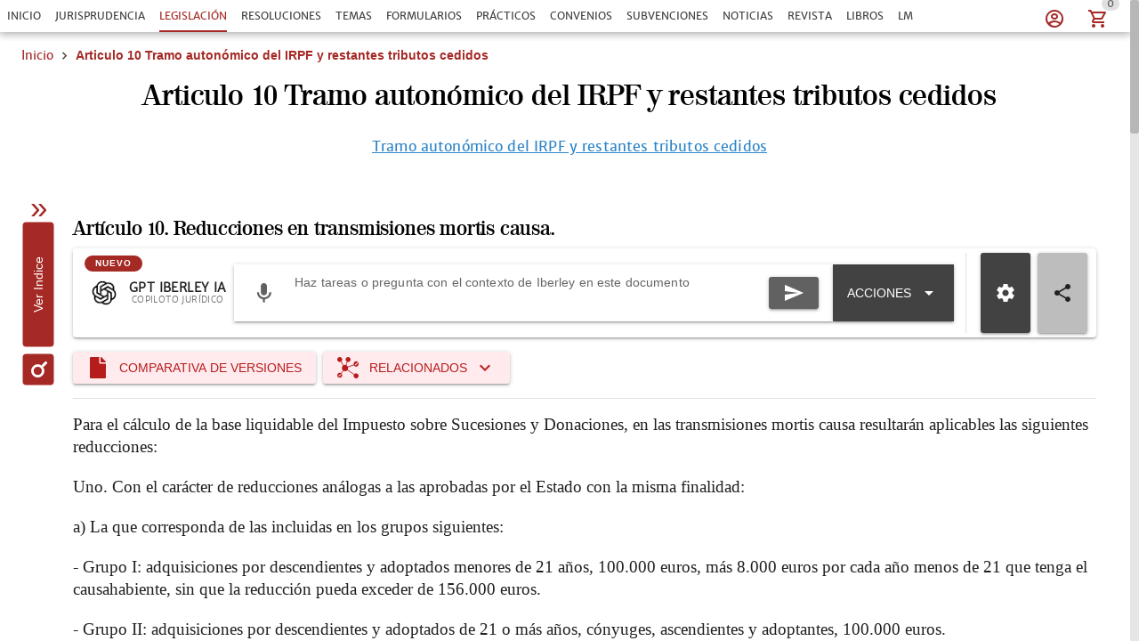

--- FILE ---
content_type: text/html; charset=utf-8
request_url: https://www.iberley.es/legislacion/articulo-10-tramo-autonomico-irpf-restantes-tributos-cedidos
body_size: 28249
content:
<!DOCTYPE html><html lang=es dir=ltr><head><script>window.__INITIAL_STATE__={"auth":{"user":null,"adoptedUser":null,"userRoles":[],"registerEmail":"","shouldLogOutUsersBiblioteca":false,"ip":"3.16.124.85","isAutologin":false,"showProfileDialog":false,"eplanUser":null,"userToRegister":null},"root":{"menuItems":[{"label":"Inicio","name":"Home","order":1}],"indexes":[],"slugBreadcrumb":"Articulo 10 Tramo autonómico del IRPF y restantes tributos cedidos","footer":[{"label":"info@iberley.es","column":4,"order":2,"icon":"icon-envelope","url":"mailto:info@iberley.es"},{"label":"910 606 406","column":4,"order":3,"icon":"icon-phone","url":"tel:+910606406"},{"label":"Calendarios laborales","column":1,"order":3,"url":"https:\u002F\u002Fwww.calendarios-laborales.es\u002F"}],"searchResults":null,"landingCarousel":null,"homeCarousel":[],"landingHtml":"","queryParams":{},"landingPages":null,"loadingMore":false,"axiosErrorCount":0,"landingTitle":"","errors":null,"showError":false,"imageToUpload":null,"relatedSearchResults":null,"loggingUser":false,"isFetchingToken":false,"hideRelated":false,"selectedHTML":"","selectedText":"","fromContextMenu":false,"bottomLinks":[],"showAds":false},"order":{"cart":{"products":[],"province":"","country":"España","totals":{"pvpExcludingIva":0,"pvp":0,"totalIva":0,"percentageIva":0,"ivaBreakdown":[]}},"order":{"paymentType":"tarjeta","orderType":null,"ccc":null,"bic_swift":null,"fecha_renovacion":null,"fecha_primer_pago":null,"numero_pagos":null,"products":[],"users":null,"email":"","addressBilling":{"name":"","nif":"","vies":"false","isVies":false,"phone":"","address":"","city":"","province":"","country":"España","document_type":"nifCif"},"addressShipment":{"name":"","nif":"","vies":"false","isVies":false,"phone":"","address":"","city":"","province":"","country":"España","document_type":"nifCif"},"notes":"","messagingNotes":"","successUrl":"https:\u002F\u002Fwww.iberley.es\u002Fcarrito?action=orderSucceed","cancelUrl":"https:\u002F\u002Fwww.iberley.es\u002Fcarrito?action=orderCanceled","paymentTypeId":null},"userToFill":null,"orderType":null,"stripe":null,"gclid":""},"iberleyIaStore":{"currentChat":{"thread_id":"","lastMessageId":"","messages":[]},"facets":{},"prompts":{"general":[{"action":"Circunstancias para denunciar por impago","prompt":"¿Qué circunstancias debe haber para poder demandar a un inquilino por impago?"},{"action":"Jurisprudencia sobre blanqueo de capitales con criptomonedas","prompt":"Necesito obtener jurisprudencia sobre un caso de blanqueo de capitales relacionado con criptomonedas "},{"action":"Derechos tras despido por incumplir obligaciones","prompt":"Una empresa ha despedido a un cliente mío por llegar tarde un día a su puesto de trabajo. ¿Cuáles son los derechos que tiene mi cliente?"},{"action":"Normas sobre protección de datos","prompt":"Crea un informe en el cual mencionas todas las normas que regulan la protección de datos en España. indicando un breve resumen de cada norma"},{"action":"¿Que circunstancias debe haber para poder demandar a un inquilino por impago?","prompt":"¿Que circunstancias debe haber para poder demandar a un inquilino por impago?"},{"action":"Necesito obtener jurisprudencia sobre un caso de blanqueo de capitales relacionado con criptomonedas ","prompt":"Necesito obtener jurisprudencia sobre un caso de blanqueo de capitales relacionado con criptomonedas "},{"action":"Una empresa ha despedido a un cliente mío por llegar tarde un día a su puesto de trabajo. ¿Cuáles son los derechos que tiene mi cliente?","prompt":"Una empresa ha despedido a un cliente mío por llegar tarde un día a su puesto de trabajo. ¿Cuáles son los derechos que tiene mi cliente?"},{"action":"Crea un informe en el cual mencionas todas las normas que regulan la protección de datos en España. indicando un breve resumen de cada norma","prompt":"Crea un informe en el cual mencionas todas las normas que regulan la protección de datos en España. indicando un breve resumen de cada norma"},{"action":"¿Qué diferencia hay entre hurto y robo?","prompt":"¿Qué diferencia hay entre hurto y robo?"},{"action":"Crea un caso práctico sobre delito de blanqueo de capitales","prompt":"Crea un caso práctico sobre delito de blanqueo de capitales"},{"action":"Realiza un análisis jurídico sobre la figura de la usucapión","prompt":"Realiza un análisis jurídico sobre la figura de la usucapión"},{"action":"Prepara un resumen de argumentos para una audiencia preliminar en un caso de custodia.","prompt":"Prepara un resumen de argumentos para una audiencia preliminar en un caso de custodia."},{"action":"Desarrolla una estrategia de negociación para un acuerdo de colaboración entre dos compañías.","prompt":"Desarrolla una estrategia de negociación para un acuerdo de colaboración entre dos compañías."},{"action":"Desarrolla una estrategia de defensa para un cliente acusado de fraude fiscal.","prompt":"Desarrolla una estrategia de defensa para un cliente acusado de fraude fiscal."},{"action":"Redacta un contrato de arrendamiento para una propiedad residencial","prompt":"Redacta un contrato de arrendamiento para una propiedad residencial"},{"action":"Elabora una carta de demanda por incumplimiento de contrato","prompt":"Elabora una carta de demanda por incumplimiento de contrato"},{"action":"Escribe una cláusula de confidencialidad para un acuerdo de trabajo","prompt":"Escribe una cláusula de confidencialidad para un acuerdo de trabajo"},{"action":"Redacta un testamento simple","prompt":"Redacta un testamento simple"},{"action":"Investiga casos relevantes sobre responsabilidad civil en accidentes de tráfico","prompt":"Investiga casos relevantes sobre responsabilidad civil en accidentes de tráfico"},{"action":"Busca jurisprudencia sobre despidos improcedentes en la Comunidad de Madrid","prompt":"Busca jurisprudencia sobre despidos improcedentes en la Comunidad de Madrid"},{"action":"Resume los puntos clave de la Ley de Protección de Datos vigente","prompt":"Resume los puntos clave de la Ley de Protección de Datos vigente"},{"action":"Asesora a un cliente sobre los pasos a seguir para iniciar una demanda por daños y perjuicios","prompt":"Asesora a un cliente sobre los pasos a seguir para iniciar una demanda por daños y perjuicios"},{"action":"Explícame los derechos de un trabajador autónomo en caso de incapacidad temporal","prompt":"Explícame los derechos de un trabajador autónomo en caso de incapacidad temporal"},{"action":"¿Cuáles son las implicaciones legales de aceptar una herencia con deudas?","prompt":"¿Cuáles son las implicaciones legales de aceptar una herencia con deudas?"},{"action":"Asesora a un cliente sobre los requisitos para constituir una sociedad limitada en España","prompt":"Asesora a un cliente sobre los requisitos para constituir una sociedad limitada en España"},{"action":"Elabora un guión de preguntas para el interrogatorio de un testigo en un juicio civil","prompt":"Elabora un guión de preguntas para el interrogatorio de un testigo en un juicio civil"},{"action":"Desarrolla una estrategia de defensa para un cliente acusado de fraude fiscal","prompt":"Desarrolla una estrategia de defensa para un cliente acusado de fraude fiscal"},{"action":"Escribe una moción para desestimar un caso basado en falta de pruebas","prompt":"Escribe una moción para desestimar un caso basado en falta de pruebas"},{"action":"Ofrece una opinión legal sobre la validez de un contrato verbal de compraventa","prompt":"Ofrece una opinión legal sobre la validez de un contrato verbal de compraventa"},{"action":"Analiza los riesgos legales de incluir una cláusula penal en un contrato de servicio","prompt":"Analiza los riesgos legales de incluir una cláusula penal en un contrato de servicio"},{"action":"Proporciona una opinión sobre la aplicabilidad de la Ley de Segunda Oportunidad en un caso de insolvencia personal","prompt":"Proporciona una opinión sobre la aplicabilidad de la Ley de Segunda Oportunidad en un caso de insolvencia personal"},{"action":"Evalúa la legalidad de despedir a un empleado por uso indebido de recursos de la empresa","prompt":"Evalúa la legalidad de despedir a un empleado por uso indebido de recursos de la empresa"},{"action":"Elabora un acuerdo de mediación para un conflicto comercial entre dos empresas","prompt":"Elabora un acuerdo de mediación para un conflicto comercial entre dos empresas"},{"action":"Redacta una propuesta de conciliación en un caso de despido improcedente","prompt":"Redacta una propuesta de conciliación en un caso de despido improcedente"},{"action":"Prepara un informe con las posibles soluciones legales para un conflicto de propiedad intelectual","prompt":"Prepara un informe con las posibles soluciones legales para un conflicto de propiedad intelectual"},{"action":"Crea un manual básico sobre derecho laboral para empleados","prompt":"Crea un manual básico sobre derecho laboral para empleados"},{"action":"Desarrolla una presentación sobre los derechos y obligaciones de los arrendatarios","prompt":"Desarrolla una presentación sobre los derechos y obligaciones de los arrendatarios"},{"action":"Diseña un curso introductorio sobre legislación de protección de datos para pequeñas empresas","prompt":"Diseña un curso introductorio sobre legislación de protección de datos para pequeñas empresas"},{"action":"Necesito un contrato de trabajo para un empleado a tiempo parcial. ¿Puedes ayudarme a redactarlo?","prompt":"Necesito un contrato de trabajo para un empleado a tiempo parcial. ¿Puedes ayudarme a redactarlo?"},{"action":"¿Cuáles son las últimas modificaciones en la Ley de Arrendamientos Urbanos?","prompt":"¿Cuáles son las últimas modificaciones en la Ley de Arrendamientos Urbanos?"},{"action":"Elabora un esquema de defensa para un caso de acoso laboral","prompt":"Elabora un esquema de defensa para un caso de acoso laboral"},{"action":"Explícame los pasos legales para iniciar un proceso de divorcio contencioso","prompt":"Explícame los pasos legales para iniciar un proceso de divorcio contencioso"}]},"conversations":null,"pinnedConversations":null,"consumptionResult":null,"config":null,"tickedFolders":[],"iberleySourceAmount":0,"userPrompts":null,"userPromptsCurrentFolder":null,"userPromptsCurrentFolderName":null,"userPromptFolders":null,"toolbarConfig":{"articulos":{"applyArticle":{"icon":"icon-edit","title":"Aplicar artículo","description":"Aplica este artículo al supuesto que describa el usuario, teniendo en cuenta su literalidad, su finalidad y su interpretación jurisprudencial conocida.\n","input":{"type":"textarea","placeholder":"Expón el supuesto sobre el que quieres aplicar el artículo","isRequired":true}},"explain":{"icon":"icon-book-open-page-variant","title":"Explicar artículo","description":"Elige cómo quieres que te expliquemos este documento.\n","initialPhrase":"Explicame el artículo.","input":{"type":"textarea","placeholder":"Ejemplo: Explícame en lenguaje sencillo qué implica el articulo 24 del codigo civil"},"optionGroup":{"type":"checkbox","options":[{"label":"Explicación en lenguaje coloquial","value":"- Explicación en lenguaje coloquial"}]}},"general":{},"relatedSentences":{"icon":"icon-court","title":"Jurisprudencia relacionada","description":"Extrae y explica la jurisprudencia citada en el artículo.\n","initialPhrase":"Identifica y resume la jurisprudencia relevante que interprete o aplique este artículo.","input":{"type":"textarea","placeholder":"Ejemplo: Haz un resumen breve para explicárselo al cliente por teléfono."}},"speak":{"icon":"icon-microphone","title":"Habla con el artículo","description":"Contesta cualquier pregunta del usuario basada en el artículo y la norma a la que pertenece.\n"},"sumUp":{"icon":"icon-note_text","title":"Resumir el artículo","description":"Genera un resumen del documento adaptado a lo que necesitas.\n","initialPhrase":"Resume el artículo.","input":{"type":"textarea","placeholder":"Ejemplo: Haz un resumen breve para explicárselo al cliente por teléfono."}}},"convenios":{"analyze":{"icon":"icon-magnify","title":"Analizar convenio","description":"Elige cómo quieres que analicemos este documento.\n","initialPhrase":"Analiza el convenio.","input":{"type":"textarea","placeholder":"Ejemplo: Enfoca el análisis en obligaciones de la empresa....","isRequired":true}},"annexes":{"icon":"icon-paperclip","title":"Anexos\u002FPruebas","description":"Extrae la información relevante de anexos e identifica su relación con el convenio.\n","uploadFile":{"extensions":"application\u002Fpdf,image\u002F*","maxFiles":5,"maxSize":25,"isRequired":true},"input":{"type":"textarea","placeholder":"Ejemplo: Explica qué prueba aporta el anexo y su relación con el convenio."}},"applicability":{"icon":"icon-scale","title":"Aplicabilidad a mi caso","description":"Evalúa si el convenio es aplicable al caso del usuario.\n","input":{"type":"textarea","placeholder":"Describe brevemente tu caso para comprobar si el convenio colectivo es aplicable","isRequired":true}},"categories":{"icon":"icon-account_hard_hat","title":"Categorías convenio","description":"Extrae y explica la clasificación profesional\n","input":{"type":"textarea","placeholder":"Ejemplo: Destaca diferencias entre grupos profesionales..."},"optionGroup":{"type":"checkbox","options":[{"label":"Extrae las categorías del convenio","value":"Extrae las categorías del convenio"}]},"loadPdfs":true},"checklist":{"icon":"icon-format_list_checks","title":"Checklist","description":"Genera un checklist de cumplimiento para empresa o asesor laboral basado en el convenio\n","optionGroup":{"type":"radio","options":[{"label":"Perfil: Empresa","value":"Perfil: Empresa"},{"label":"Perfil: Trabajador","value":"Perfil: Trabajador"},{"label":"Perfil: Asesor","value":"Perfil: Asesor"}],"isRequired":true},"loadPdfs":true},"compare":{"icon":"icon-file_compare","title":"Comparar con mi caso","description":"Compara el convenio con el caso del usuario.\n","input":{"type":"textarea","placeholder":"Describe tu caso e indica cómo quieres que se realice la comparación.","isRequired":true}},"explain":{"icon":"icon-book-open-page-variant","title":"Explicar convenio","description":"Elige cómo quieres que te expliquemos este documento.\n","initialPhrase":"Explicame el convenio.","input":{"type":"textarea","placeholder":"Ejemplo: Explícame en lenguaje sencillo qué implica cada cláusula…"},"optionGroup":{"type":"checkbox","options":[{"label":"Explicación en lenguaje coloquial","value":"- Explicación en lenguaje coloquial"}]}},"general":{},"keyClauses":{"icon":"icon-script_text","title":"Cláusulas clave","description":"Extrae las cláusulas más relevantes del convenio y genera explicaciones.\n","input":{"type":"textarea","placeholder":"Ejemplo: Prioriza cláusulas con impacto económico..."},"optionGroup":{"type":"checkbox","options":[{"label":"Extrae las cláusulas más relevantes del convenio y explícalas","value":"Extrae las cláusulas más relevantes del convenio y explícalas"}]},"loadPdfs":true},"permits":{"icon":"icon-bag_suitcase","title":"Permisos","description":"Extrae y organiza permisos, licencias, excedencias y medidas de conciliación\n","input":{"type":"textarea","placeholder":"Ejemplo: Haz un resumen breve para explicárselo al cliente por teléfono."},"optionGroup":{"type":"checkbox","options":[{"label":"Extrae los permisos, licencias, excedencias y medidas de conciliación","value":"Extrae los permisos, licencias, excedencias y medidas de conciliación"}]}},"relatedLaws":{"icon":"icon-link-variant","title":"Legislación relacionada","description":"Extrae y explica toda la legislación citada en el tema.\n","input":{"type":"textarea","placeholder":"Ejemplo: Indica el papel práctico de cada referencia legal...."},"optionGroup":{"type":"checkbox","options":[{"label":"Extrae la normativa citada en este convenio","value":"Extrae la normativa citada en este convenio"}]}},"salaryTables":{"icon":"icon-cash","title":"Salarios\u002FTablas","description":"Responde preguntas sobre salarios, tablas salariales, pluses y retribuciones.\n","input":{"type":"textarea","placeholder":"Ejemplo: Calcula el salario con pagas prorrateadas..."},"optionGroup":{"type":"checkbox","options":[{"label":"Extrae las tablas salariales, indicando categorías y remuneraciones","value":"Extrae las tablas salariales, indicando categorías y remuneraciones"}]},"loadPdfs":true},"speak":{"icon":"icon-microphone","title":"Habla con el convenio","loadPdfs":true,"description":"Responde y analiza cualquier consulta sobre el convenio.\n","input":{"type":"textarea","placeholder":"Haz una consulta sobre este convenio","isRequired":true}},"sumUp":{"icon":"icon-note_text","title":"Resumir el formulario","description":"Genera un resumen del documento adaptado a lo que necesitas.\n","initialPhrase":"Resume el convenio.","input":{"type":"textarea","placeholder":"Ejemplo: Haz un resumen breve para explicárselo al cliente por teléfono."},"optionGroup":{"type":"radio","options":[{"label":"Resumen ejecutivo","value":"- Tipo de resumen: Resumen ejecutivo"},{"label":"Resumen técnico","value":"- Tipo de resumen: Resumen técnico"},{"label":"Resumen para RRHH\u002Fempresa","value":"- Tipo de resumen: Resumen para RRHH\u002Fempresa"},{"label":"Resumen para trabajador","value":"- Tipo de resumen: Resumen para trabajador"}],"isRequired":true}},"workdayCalendar":{"icon":"icon-clock_time_five_outline","title":"Jornada\u002FCalendario","description":"Extrae y explica las reglas del convenio sobre jornada, descansos, turnos y calendario laboral.\n","input":{"type":"textarea","placeholder":"Ejemplo: Resume las reglas de nocturnidad y banco de horas..."},"optionGroup":{"type":"checkbox","options":[{"label":"Explica cuál es la jornada y el calendario laboral aplicable a este convenio","value":"Explica cuál es la jornada y el calendario laboral aplicable a este convenio"}]}}},"formularios":{"adapt":{"icon":"icon-radiobox_marked","title":"Adaptar formulario","description":"Adapta el formulario a nuevas circunstancias (objeto, bien, procedimiento, jurisdicción o destinatario) manteniendo coherencia y estructura.\n","input":{"isRequired":true,"type":"textarea","placeholder":"Ejemplo: Adáptame el formulario para un supuesto internacional de compraventa…"}},"analyzeImage":{"icon":"icon-image","title":"Analizar imagen","description":"Indica qué quieres que haga la IA con esta imagen en relación con el documento.\n","uploadFile":{"extensions":"image\u002F*","maxFiles":1,"maxSize":10,"isRequired":true},"input":{"isRequired":true,"type":"textarea","placeholder":"Ejemplo: Extrae los datos relevantes de esta factura…"}},"annexes":{"icon":"icon-paperclip","title":"Anexos","description":"Extrae la información relevante de anexos y la devuelve redactada como anexos listos para añadir al formulario sin modificar el original.\n","uploadFile":{"extensions":"application\u002Fpdf","maxFiles":5,"maxSize":25,"isRequired":true},"input":{"isRequired":true,"type":"textarea","placeholder":"Ejemplo: Extrae los datos relevantes de esta factura…"}},"explain":{"icon":"icon-book-open-page-variant","title":"Explicar formulario","description":"Elige cómo quieres que te expliquemos este documento.\n","initialPhrase":"Explicame el formulario.","input":{"type":"textarea","placeholder":"Ejemplo: Explícame en lenguaje sencillo qué implica cada cláusula…"},"optionGroup":{"type":"checkbox","options":[{"label":"Resumen general","value":"- Hazme un resumen general"},{"label":"Puntos clave","value":"- Indicame los puntos clave"},{"label":"Explicación coloquial","value":"- Explícamelo de manera coloquial"}]}},"fill":{"icon":"icon-edit","title":"Rellenar formulario","description":"Introduce los datos que quieres que se completen automáticamente.\n","input":{"type":"textarea","placeholder":"Ejemplo: Nombre del cliente…, Dirección…, Fecha del contrato…","isRequired":true}},"general":{},"improve":{"icon":"icon-check-circle","title":"Mejorar el contenido del formulario","description":"Indica qué aspectos quieres que la IA mejore o complete.\n","input":{"type":"textarea","placeholder":"Ejemplo: Mejora la redacción de los fundamentos jurídicos y añade jurisprudencia…","isRequired":true},"optionGroup":{"type":"checkbox","options":[{"label":"Citar jurisprudencia","value":"- Cita la jurisprudencia relevante"},{"label":"Citar hechos relevantes","value":"- Cita los hechos relevantes"},{"label":"Citar resoluciones","value":"- Cita las resoluciones relevantes"},{"label":"Citar normas aplicables","value":"- Cita las normas aplicables"}]}},"speak":{"icon":"icon-microphone","title":"Habla con el formulario","description":"Responde y analiza cualquier consulta sobre el formulario, extrayendo datos y evaluando riesgos sin inventar hechos.\n"},"sumUp":{"icon":"icon-note_text","title":"Resumir el formulario","description":"Genera un resumen del documento adaptado a lo que necesitas.\n","initialPhrase":"Resume el formulario.","input":{"type":"textarea","placeholder":"Ejemplo: Haz un resumen breve para explicárselo al cliente por teléfono."},"optionGroup":{"type":"radio","options":[{"label":"Resumen ejecutivo","value":"- Tipo de resumen: Resumen ejecutivo"},{"label":"Resumen técnico","value":"- Tipo de resumen: Resumen técnico"},{"label":"Resumen por puntos","value":"- Tipo de resumen: Resumen por puntos"},{"label":"Resumen breve","value":"- Tipo de resumen: Resumen breve"},{"label":"Resumen extenso","value":"- Tipo de resumen: Resumen extenso"}],"isRequired":true}},"validate":{"icon":"icon-flask","title":"Validar el formulario para un supuesto concreto","description":"Describe el supuesto y comprobaremos si este formulario es adecuado.\n","initialPhrase":"Valida el formulario.","input":{"type":"textarea","placeholder":"Ejemplo: Quiero usar este formulario para reclamar 25.000 € por impago…","isRequired":true}}},"normas":{"analyze":{"icon":"icon-magnify","title":"Analizar norma","description":"Elige cómo quieres que analicemos este documento.\n","initialPhrase":"Analiza la norma.","input":{"type":"textarea","placeholder":"Ejemplo: Explícame en lenguaje coloquial las consecuencias del articulo 30"},"optionGroup":{"type":"checkbox","options":[{"label":"Analiza legalmente esta norma, indicando su repercusión legal","value":"Analiza legalmente esta norma, indicando su repercusión legal"}]}},"applicability":{"icon":"icon-scale","title":"Aplicabilidad a mi caso","description":"Evalúa si la norma es aplicable al caso del usuario.\n","input":{"type":"textarea","placeholder":"Describe brevemente tu caso e indica cómo quieres que se valore la similitud (riesgo, analogía, uso en recurso, etc.)","isRequired":true}},"compare":{"icon":"icon-file_compare","title":"Comparar con mi caso","description":"Compara la norma con el caso del usuario.\n","input":{"type":"textarea","placeholder":"Describe tu caso e indica cómo quieres que se realice la comparación.","isRequired":true}},"explain":{"icon":"icon-book-open-page-variant","title":"Explicar norma","description":"Elige cómo quieres que te expliquemos este documento.\n","initialPhrase":"Explicame la norma.","input":{"type":"textarea","placeholder":"Ejemplo: Explícame en lenguaje sencillo qué implica el articulo 24 del codigo civil"},"optionGroup":{"type":"checkbox","options":[{"label":"Explicación en lenguaje coloquial","value":"- Explicación en lenguaje coloquial"}]}},"extract":{"icon":"icon-chart_timeline","title":"Extraer Artículos Clave","description":"Extrae los artículos más relevantes de la ley y explica por qué son importantes.\n","input":{"type":"textarea","placeholder":"Ejemplo: Explica los artículos en lenguaje sencillo y práctico","isRequired":true}},"general":{},"reforms":{"icon":"icon-court","title":"Reformas","description":"Analiza las reformas de la ley.\n","input":{"type":"textarea","placeholder":"Ejemplo: Haz un resumen breve para explicárselo al cliente por teléfono."},"optionGroup":{"type":"checkbox","options":[{"label":"Indica qué normas han sido modificadas por esta norma","value":"Indica qué normas han sido modificadas por esta norma"}]}},"relatedLaws":{"icon":"icon-link-variant","title":"Normativa Relacionada","description":"Identifica normativa relacionada.\n","input":{"type":"textarea","placeholder":"Ejemplo: Haz un resumen breve para explicárselo al cliente por teléfono."},"optionGroup":{"type":"checkbox","options":[{"label":"Extrae toda la normativa relacionada con esta norma","value":"Extrae toda la normativa relacionada con esta norma"}]}},"speak":{"icon":"icon-microphone","title":"Habla con la norma","description":"Contesta cualquier pregunta del usuario basada en la norma, explicando conceptos, articulos y\u002Fo consecuencias.\n"},"sumUp":{"icon":"icon-note_text","title":"Resumir la norma","description":"Genera un resumen del documento adaptado a lo que necesitas.\n","initialPhrase":"Resume la norma.","input":{"type":"textarea","placeholder":"Ejemplo: Haz un resumen breve para explicárselo al cliente por teléfono."},"optionGroup":{"type":"checkbox","options":[{"label":"Resumen breve","value":"- Haz un resumen breve"},{"label":"Resumen técnico","value":"- Haz un resumen técnico"},{"label":"Resumen por puntos clave","value":"- Resumen por puntos clave"},{"label":"Resumen por capitulos","value":"- Resumen por capitulos"},{"label":"Resumen para clientes no expertos","value":"- Resumen para clientes no expertos"}]}}},"noticias":{"explain":{"icon":"icon-book-open-page-variant","title":"Explicar noticia","description":"Elige cómo quieres que te expliquemos este documento.\n","initialPhrase":"Explicame la noticia.","input":{"type":"textarea","placeholder":"Ejemplo: Explícame en lenguaje sencillo qué implica la noticia…"},"optionGroup":{"type":"checkbox","options":[{"label":"Lenguaje coloquial","value":"MODO EXPLICACION: Lenguaje coloquial"}]}},"general":{},"legalTeaching":{"icon":"icon-scale","title":"Enseñanza juridica de la noticia","description":"Extrae el criterio o regla jurídica esencial que se desprende de la noticia.\n","input":{"type":"textarea","placeholder":"Ejemplo: ¿Qué enseñanza o criterio jurídico se extrae de esta noticia y en qué casos sería aplicable?"},"optionGroup":{"type":"checkbox","options":[{"label":"Indica cuál es la repercusión jurídica de esta noticia y en qué casos se puede aplicar","value":"Indica cuál es la repercusión jurídica de esta noticia y en qué casos se puede aplicar"}]}},"speak":{"icon":"icon-microphone","title":"Habla con la noticia","description":"Responde a cualquier pregunta del usuario basada en la noticia.\n"},"sumUp":{"icon":"icon-note_text","title":"Resumir la noticia","description":"Genera un resumen del documento adaptado a lo que necesitas.\n","initialPhrase":"Resume la noticia.","input":{"type":"textarea","placeholder":"Ejemplo: Haz un resumen breve para explicárselo al cliente por teléfono."},"optionGroup":{"type":"radio","options":[{"label":"Resumen ejecutivo","value":"- Tipo de resumen: Resumen ejecutivo"},{"label":"Resumen técnico","value":"- Tipo de resumen: Resumen técnico"},{"label":"Puntos clave","value":"- Tipo de resumen: Puntos clave"}],"isRequired":true}}},"practicos":{"analyze":{"icon":"icon-magnify","title":"Analizar el caso práctico","description":"Elige cómo quieres que analicemos este documento.\n","initialPhrase":"Analiza el caso práctico.","input":{"type":"textarea","placeholder":"Ejemplo: Enfoca el análisis en la solución del caso...."},"optionGroup":{"type":"checkbox","options":[{"label":"Analiza jurídicamente este caso práctico y su repercusión jurídica","value":"Analiza jurídicamente este caso práctico y su repercusión jurídica"}]}},"applyToCase":{"icon":"icon-scale","title":"Aplicar a mi caso","description":"Aplica la lógica del caso práctico al caso del usuario.\n","input":{"type":"textarea","placeholder":"Describe tu caso e indica como quieres que se aplique el caso práctico.","isRequired":true}},"checklist":{"icon":"icon-format_list_checks","title":"Checklist","description":"Extrae la “regla jurídica” del caso práctico.\n","input":{"type":"textarea","placeholder":"Ejemplo: Enfócalo en la preparación del expediente..."},"optionGroup":{"type":"checkbox","options":[{"label":"Elabora un checklist de los elementos jurídicos que se tratan en este caso","value":"Elabora un checklist de los elementos jurídicos que se tratan en este caso"}]}},"compare":{"icon":"icon-file_compare","title":"Comparar con mi caso","description":"Compara el caso práctico con el caso del usuario.\n","input":{"type":"textarea","placeholder":"Describe tu caso e indica cómo quieres que se realice la comparación.","isRequired":true}},"diagrams":{"icon":"icon-sitemap","title":"Diagramas","description":"Convierte el caso práctico en un diagrama estructurado\n","initialPhrase":"Genera una IMAGEN de un diagrama a partir del caso práctico.","optionGroup":{"type":"radio","options":[{"label":"Esquema legal","value":"TIPO DE DIAGRAMA: Esquema Legal"},{"label":"Organigrama","value":"TIPO DE DIAGRAMA: Organigrama"},{"label":"Línea temporal","value":"TIPO DE DIAGRAMA: Línea temporal"},{"label":"Mapa conceptual jurídico","value":"TIPO DE DIAGRAMA: Mapa conceptual jurídico"}],"isRequired":true},"input":{"type":"textarea","placeholder":"Ejemplo: Destaca especialmente los plazos y las partes implicadas."}},"draft":{"icon":"icon-edit","title":"Borrador escrito","description":"Genera un borrador de escrito basado en la regla jurídica del caso y el caso del usuario.\n","input":{"type":"textarea","placeholder":"Indica el tipo de escrito (denuncia, querella, alegaciones, informe, etc.)","isRequired":true}},"explain":{"icon":"icon-book-open-page-variant","title":"Explicar el caso práctico","description":"Elige cómo quieres que te expliquemos este documento.\n","initialPhrase":"Explicame el caso práctico.","input":{"type":"textarea","placeholder":"Ejemplo: Explícame en lenguaje sencillo qué implica cada cláusula…"},"optionGroup":{"type":"radio","options":[{"label":"Lenguaje coloquial","value":"MODO EXPLICACION: Lenguaje coloquial"},{"label":"Lenguaje profesional","value":"MODO EXPLICACION: Lenguaje profesional"}],"isRequired":true}},"general":{},"legalRule":{"icon":"icon-magnify","title":"Regla jurídica","description":"Extrae la “regla jurídica” del caso práctico.\n","input":{"type":"textarea","placeholder":"Ejemplo: Enfoca el análisis en la solución del caso...."},"optionGroup":{"type":"checkbox","options":[{"label":"Extrae la síntesis jurídica de este caso práctico y cómo se aplica","value":"Extrae la síntesis jurídica de este caso práctico y cómo se aplica"}]}},"speak":{"icon":"icon-microphone","title":"Habla con el caso práctico","description":"Responde a cualquier pregunta del usuario basada en el caso práctico.\n"},"sumUp":{"icon":"icon-note_text","title":"Resumir el caso práctico","description":"Genera un resumen del documento adaptado a lo que necesitas.\n","initialPhrase":"Resume el caso práctico.","input":{"type":"textarea","placeholder":"Ejemplo: Haz un resumen breve para explicárselo al cliente por teléfono."},"optionGroup":{"type":"radio","options":[{"label":"Resumen ejecutivo","value":"- Tipo de resumen: Resumen ejecutivo"},{"label":"Resumen técnico","value":"- Tipo de resumen: Resumen técnico"},{"label":"Resumen por puntos","value":"- Tipo de resumen: Resumen por puntos"},{"label":"Resumen para estudio (tipo chuleta)","value":"- Tipo de resumen: Resumen para estudio (tipo chuleta)"}],"isRequired":true}}},"resoluciones":{"analyze":{"icon":"icon-magnify","title":"Analizar resolución","description":"Elige cómo quieres que analicemos este documento.\n","initialPhrase":"Analiza la resolución.","input":{"type":"textarea","placeholder":"Ejemplo: Detalla las consecuencias prácticas de la resolución"},"optionGroup":{"type":"checkbox","options":[{"label":"Analizar juridicamente e indicar consecuencias legales","value":"Analizar juridicamente e indicar consecuencias legales"}]}},"annexes":{"icon":"icon-paperclip","title":"Anexos\u002FPruebas","description":"Extrae la información relevante de anexos e identifica su relación con la resolución.\n","uploadFile":{"extensions":"application\u002Fpdf,image\u002F*","maxFiles":5,"maxSize":25,"isRequired":true},"input":{"type":"textarea","placeholder":"Ejemplo: Explica qué prueba aporta el anexo y su relación con la resolución."}},"compare":{"icon":"icon-file_compare","title":"Comparar con mi caso","description":"Compara la resolución con el caso del usuario.\n","input":{"type":"textarea","placeholder":"Describe tu caso e indica cómo quieres que se realice la comparación.","isRequired":true}},"explain":{"icon":"icon-book-open-page-variant","title":"Explicar resolución","description":"Elige cómo quieres que te expliquemos este documento.\n","initialPhrase":"Explicame la resolución.","input":{"type":"textarea","placeholder":"Ejemplo: Explícame en lenguaje sencillo qué implica cada cláusula…"},"optionGroup":{"type":"radio","options":[{"label":"Lenguaje coloquial","value":"MODO EXPLICACION: Lenguaje coloquial"},{"label":"Lenguaje profesional","value":"MODO EXPLICACION: Lenguaje profesional"}],"isRequired":true}},"extract":{"icon":"icon-chart_timeline","title":"Extracto clave","description":"Extrae los elementos esenciales de la resolución y los devuelve estructurados.\n","input":{"type":"textarea","placeholder":"Ejemplo: Resalta las obligaciones y plazos más importantes","isRequired":true}},"flaws":{"icon":"icon-alert-circle-outline","title":"Vicios\u002FErrores","description":"Detecta posibles vicios o puntos impugnables habituales en actos administrativos.\n","input":{"type":"textarea","placeholder":"Ejemplo: Enfoca el análisis en defectos de motivación y procedimiento"}},"general":{},"mentionedRegulations":{"icon":"icon-link-variant","title":"Normativa citada","description":"Extrae toda la normativa citada en la resolución y explica su papel\n","input":{"type":"textarea","placeholder":"Ejemplo: Prioriza la normativa clave para un recurso..."},"optionGroup":{"type":"checkbox","options":[{"label":"Extrae la normativa que se cita en esta resolución","value":"Extrae la normativa que se cita en esta resolución"}]}},"speak":{"icon":"icon-microphone","title":"Habla con la resolución","description":"Responde a cualquier pregunta del usuario basada en la resolución.\n"},"sumUp":{"icon":"icon-note_text","title":"Resumir la resolucion","description":"Genera un resumen del documento adaptado a lo que necesitas.\n","initialPhrase":"Resume la resolucion.","input":{"type":"textarea","placeholder":"Ejemplo: Haz un resumen breve para explicárselo al cliente por teléfono."},"optionGroup":{"type":"radio","options":[{"label":"Resumen ejecutivo","value":"- Tipo de resumen: Resumen ejecutivo"},{"label":"Resumen técnico","value":"- Tipo de resumen: Resumen técnico"},{"label":"Resumen por puntos","value":"- Tipo de resumen: Resumen por puntos"},{"label":"Resumen para cliente","value":"- Tipo de resumen: Resumen para cliente"}],"isRequired":true}}},"revista":{"checklist":{"icon":"icon-format_list_checks","title":"Checklist","description":"Transforma el artículo en un checklist de obligaciones, plazos y preguntas de control.\n","input":{"type":"textarea","placeholder":"Ejemplo: Genera un checklist del artículo con afectados, obligaciones, plazos y preguntas clave...."},"optionGroup":{"type":"checkbox","options":[{"label":"Genera un checklist de los puntos técnico‑jurídicos que se desarrollan en este artículo","value":"Genera un checklist de los puntos técnico‑jurídicos que se desarrollan en este artículo"}]}},"general":{},"speak":{"icon":"icon-microphone","title":"Habla con el artículo","description":"Responde a cualquier pregunta del usuario basada en el artículo.\n"},"sumUp":{"icon":"icon-note_text","title":"Resumir el artículo","description":"Genera un resumen del documento adaptado a lo que necesitas.\n","initialPhrase":"Resume el artículo.","input":{"type":"textarea","placeholder":"Ejemplo: Haz un resumen breve para explicárselo al cliente por teléfono."},"optionGroup":{"type":"radio","options":[{"label":"Resumen ejecutivo","value":"- Tipo de resumen: Resumen ejecutivo"},{"label":"Resumen técnico","value":"- Tipo de resumen: Resumen técnico"},{"label":"Resumen por puntos clave","value":"- Tipo de resumen: Resumen por puntos clave"}],"isRequired":true}}},"sentencias":{"analyze":{"icon":"icon-magnify","title":"Analizar sentencia","description":"Elige cómo quieres que analicemos este documento.\n","initialPhrase":"Analiza la sentencia.","input":{"type":"textarea","placeholder":"Ejemplo: Explícame en lenguaje coloquial el razonamiento del tribunal...","isRequired":true}},"annexes":{"icon":"icon-paperclip","title":"Anexos","description":"Extrae la información relevante de anexos e identifica su relación con la sentencia.\n","uploadFile":{"extensions":"application\u002Fpdf,image\u002F*","maxFiles":5,"maxSize":25,"isRequired":true},"input":{"type":"textarea","placeholder":"Ejemplo: Indica si este anexo refuerza o contradice la sentencia"}},"applicability":{"icon":"icon-link-variant","title":"Aplicabilidad a mi caso","description":"Evalúa si la sentencia es aplicable al caso del usuario.\n","input":{"type":"textarea","placeholder":"Describe brevemente tu caso e indica cómo quieres que se valore la similitud (riesgo, analogía, uso en recurso, etc.)","isRequired":true}},"applicableRegulations":{"icon":"icon-bookshelf","title":"Normativa aplicada","description":"Indica qué tipo de normativa te interesa y cómo quieres que se explique\n","input":{"type":"textarea","placeholder":"Ejemplo: Destaca solo la normativa laboral y explica su impacto práctico..."},"optionGroup":{"type":"checkbox","options":[{"label":"Extraer la normativa existente en esta sentencia","value":"Extraer la normativa existente en esta sentencia"}]}},"compare":{"icon":"icon-file_compare","title":"Comparar con mi caso","description":"Compara la sentencia con el caso del usuario.\n","input":{"type":"textarea","placeholder":"Describe tu caso e indica cómo quieres que se realice la comparación.","isRequired":true}},"doctrine":{"icon":"icon-court","title":"Doctrina y criterio jurisprudencial","description":"Identifica el criterio jurisprudencial contenido en la sentencia\n","initialPhrase":"Identifica el criterio jurisprudencial contenido en la sentencia.","input":{"type":"textarea","placeholder":"Ejemplo: Analiza el criterio con enfoque práctico para recursos..."},"optionGroup":{"type":"checkbox","options":[{"label":"Doctrina aplicada","value":"- Identifica la doctrina aplicada"},{"label":"Doctrina fijada","value":"- Identifica la doctrina fijada"},{"label":"Cambio de criterio","value":"- Identifica cambio de criterio"},{"label":"Interpretación destacada","value":"- Identifica interpretación destacada"}]}},"explain":{"icon":"icon-book-open-page-variant","title":"Explicar sentencia","description":"Elige cómo quieres que te expliquemos este documento.\n","initialPhrase":"Explicame la sentencia.","input":{"type":"textarea","placeholder":"Ejemplo: Explícame en lenguaje sencillo qué implica cada cláusula…"},"optionGroup":{"type":"checkbox","options":[{"label":"Resumen breve del asunto","value":"- Resumen breve del asunto"},{"label":"Explicación de los hechos probados","value":"- Explicación de los hechos probados"},{"label":"Explicación de los fundamentos jurídicos","value":"- Explicación de los fundamentos jurídicos"},{"label":"Explicación del fallo","value":"- Explicación del fallo"},{"label":"Interpretación doctrinal del criterio del tribunal","value":"- Interpretación doctrinal del criterio del tribunal"},{"label":"Explicación en lenguaje llano para cliente","value":"- Explicación en lenguaje llano para cliente"}]}},"extract":{"icon":"icon-chart_timeline","title":"Extraer datos de la sentencia","description":"Elige que datos quieres que extraigamos de la sentencia.\n","initialPhrase":"Extrae los siguientes datos de la sentencia.","optionGroup":{"type":"checkbox","isRequired":true,"options":[{"label":"Hechos probados","value":"- Extrae hechos probados"},{"label":"Fundamentos jurídicos clave","value":"- Extrae fundamentos jurídicos clave"},{"label":"Partes","value":"- Extrae las partes"},{"label":"Fallo","value":"- Extrae el fallo"},{"label":"Pretensiones","value":"- Extrae las pretensiones"},{"label":"Pretensiones","value":"- Extrae las pretensiones"}]}},"general":{},"speak":{"icon":"icon-microphone","title":"Habla con la sentencia","description":"Contesta cualquier pregunta del usuario basada en la sentencia, explicando conceptos, criterios, fundamentos y efectos procesales.\n"},"sumUp":{"icon":"icon-note_text","title":"Resumir la sentencia","description":"Genera un resumen del documento adaptado a lo que necesitas.\n","initialPhrase":"Resume la sentencia.","input":{"type":"textarea","placeholder":"Ejemplo: Haz un resumen breve para explicárselo al cliente por teléfono."},"optionGroup":{"type":"checkbox","options":[{"label":"Resumen breve","value":"- Haz un resumen breve"},{"label":"Resumen técnico","value":"- Haz un resumen técnico"},{"label":"Resumen por puntos clave","value":"- Resumen por puntos clave"},{"label":"Resumen del razonamiento jurídico","value":"- Haz un resumen del razonamiento jurídico"}]}}},"subvenciones":{"canIApply":{"icon":"icon-check-circle","title":"¿Puedo solicitarla la subvención?","description":"Genera un resumen del documento adaptado a lo que necesitas.\n","input":{"type":"textarea","placeholder":"Expón tu caso: tipo de solicitante, ubicación, sector, numero de trabajadores, otras ayudas recibidas....","isRequired":true}},"deadlinesApplication":{"icon":"icon-event","title":"Plazos y solicitud","description":"Presenta de forma clara los plazos, el canal de solicitud y la documentación necesaria de la subvención..\n","input":{"type":"textarea","placeholder":"Ejemplo: Extrae el plazo de solicitud, el canal de presentación y la documentación exigida según la convocatoria..."},"optionGroup":{"type":"checkbox","options":[{"label":"Explica los plazos para la presentación de esta solicitud y la documentación necesaria para solicitar la subvención","value":"Explica los plazos para la presentación de esta solicitud y la documentación necesaria para solicitar la subvención"}]}},"general":{},"keyPointsRisks":{"icon":"icon-warning","title":"Claves y riesgos","description":"Destaca los puntos críticos y riesgos de la subvención, junto con advertencias prácticas para su correcta gestión.\n","input":{"type":"textarea","placeholder":"Ejemplo: Identifica los principales riesgos, puntos críticos y consejos prácticos que se desprenden de esta subvención..."},"optionGroup":{"type":"checkbox","options":[{"label":"Extrae cuáles son los puntos críticos y riesgos de esta subvención, indicando las advertencias para su correcta gestión","value":"Extrae cuáles son los puntos críticos y riesgos de esta subvención, indicando las advertencias para su correcta gestión"}]}},"quantityElegibleCosts":{"icon":"icon-cash","title":"Cuantía y gastos subvencionables","description":"Analiza el apartado de la subvención relativo a CUANTÍA y GASTOS SUBVENCIONABLES.\n","input":{"type":"textarea","placeholder":"Ejemplo: Consulta la cuantía de la subvención y detalla qué gastos son subvencionables y cuáles quedan excluidos según la convocatoria...."},"optionGroup":{"type":"checkbox","options":[{"label":"Indica la cuantía de la subvención y los gastos subvencionables","value":"Indica la cuantía de la subvención y los gastos subvencionables"}]}},"requirements":{"icon":"icon-format_list_checks","title":"Requisitos","description":"Convierte los requisitos de la subvención en listas claras y verificables.\n","input":{"type":"textarea","placeholder":"Ejemplo: Muestra los requisitos de la subvención en listas breves y estructuradas...."},"optionGroup":{"type":"checkbox","options":[{"label":"Indica cuáles son los requisitos que hay que cumplir para poder acceder a la subvención","value":"Indica cuáles son los requisitos que hay que cumplir para poder acceder a la subvención"}]}},"speak":{"icon":"icon-microphone","title":"Habla con la subvención","description":"Responde a cualquier pregunta del usuario basada en la subvención\n"},"sumUp":{"icon":"icon-note_text","title":"Resumir subvención","description":"Genera un resumen del documento adaptado a lo que necesitas.\n","initialPhrase":"Resume la subvención.","input":{"type":"textarea","placeholder":"Ejemplo: Haz un resumen breve para explicárselo al cliente por teléfono."},"optionGroup":{"type":"radio","options":[{"label":"Resumen ejecutivo","value":"- Tipo de resumen: Resumen ejecutivo"},{"label":"Resumen técnico","value":"- Tipo de resumen: Resumen técnico"},{"label":"Resumen por puntos clave","value":"- Tipo de resumen: Resumen por puntos clave"}],"isRequired":true}}},"temas":{"applyToCase":{"icon":"icon-scale","title":"Aplicar a mi caso","description":"Aplica el contenido del tema al caso planteado por el usuario\n","input":{"type":"textarea","placeholder":"Describe tu caso e indica como quieres que se aplique el tema.","isRequired":true}},"diagrams":{"icon":"icon-sitemap","title":"Diagramas","description":"Convierte el tema en un diagrama estructurado\n","initialPhrase":"Genera una IMAGEN de un diagrama a partir del tema.","optionGroup":{"type":"radio","options":[{"label":"Esquema de tipo penal","value":"TIPO DE DIAGRAMA: Esquema de tipo penal"},{"label":"Árbol de conceptos","value":"TIPO DE DIAGRAMA: Árbol de conceptos"},{"label":"Mapa conceptual","value":"TIPO DE DIAGRAMA: Mapa conceptual"}],"isRequired":true},"input":{"type":"textarea","placeholder":"Indica qué aspectos quieres destacar u omitir en el diagrama"}},"explain":{"icon":"icon-book-open-page-variant","title":"Explicar tema","description":"Elige cómo quieres que te expliquemos este documento.\n","initialPhrase":"Explicame el tema.","input":{"type":"textarea","placeholder":"Ejemplo: Explícame en lenguaje sencillo qué implica cada cláusula…"},"optionGroup":{"type":"radio","options":[{"label":"Lenguaje coloquial","value":"MODO EXPLICACION: Lenguaje coloquial"},{"label":"Lenguaje profesional","value":"MODO EXPLICACION: Lenguaje profesional"}],"isRequired":true}},"general":{},"mentionedRegulations":{"icon":"icon-link-variant","title":"Legislación citada","description":"Extrae y explica toda la legislación citada en el tema.\n","input":{"type":"textarea","placeholder":"Ejemplo: Haz un resumen breve para explicárselo al cliente por teléfono."},"optionGroup":{"type":"checkbox","options":[{"label":"Extrae la normativa que se cita en este tema","value":"Extrae la normativa que se cita en este tema"}]}},"relatedSentences":{"icon":"icon-court","title":"Jurisprudencia relacionada","description":"Extrae y explica la jurisprudencia citada en el tema.\n","input":{"type":"textarea","placeholder":"Ejemplo: Haz un resumen breve para explicárselo al cliente por teléfono."},"optionGroup":{"type":"checkbox","options":[{"label":"Extrae la jurisprudencia que se cita en este tema","value":"Extrae la jurisprudencia que se cita en este tema"}]}},"requirements":{"icon":"icon-book-open-page-variant","title":"Requisitos\u002FElementos","description":"Extrae del tema los elementos jurídicos más relevantes\n","input":{"type":"textarea","placeholder":"Ejemplo: Explícame en lenguaje sencillo qué implica cada cláusula…"},"optionGroup":{"type":"checkbox","options":[{"label":"Sintetiza los elementos jurídicos más relevantes incluidos en este tema","value":"Sintetiza los elementos jurídicos más relevantes incluidos en este tema"}]}},"schema":{"icon":"icon-sitemap","title":"Esquema\u002FÍndice inteligente","description":"Convierte el tema en un esquema estructurado.\n","input":{"type":"textarea","placeholder":"Ejemplo: Explícame en lenguaje sencillo qué implica cada cláusula…"},"optionGroup":{"type":"checkbox","options":[{"label":"Genérame un índice esquemático de este tema","value":"Genérame un índice esquemático de este tema"}]}},"speak":{"icon":"icon-microphone","title":"Habla con el tema","description":"Responde a cualquier pregunta del usuario basada exclusivamente en el tema.\n"},"sumUp":{"icon":"icon-note_text","title":"Resumir el tema","description":"Genera un resumen del documento adaptado a lo que necesitas.\n","initialPhrase":"Resume el tema.","input":{"type":"textarea","placeholder":"Ejemplo: Haz un resumen breve para explicárselo al cliente por teléfono."},"optionGroup":{"type":"radio","options":[{"label":"Resumen ejecutivo","value":"- Tipo de resumen: Resumen ejecutivo"},{"label":"Resumen técnico","value":"- Tipo de resumen: Resumen técnico"},{"label":"Resumen por puntos","value":"- Tipo de resumen: Resumen por puntos"},{"label":"Resumen para estudiantes","value":"- Tipo de resumen: Resumen para estudiantes"}],"isRequired":true}}}}},"books":{"book":null,"selectedBook":null,"currentBook":"","lastVisitedBook":"","relatedBooks":[],"bookResults":{},"catalogs":{},"monthlySubCatalog":{},"anuallySubCatalog":{},"paperCatalog":null,"digitalCatalog":null,"booksLayout":"list","booksPaginate":true,"hasParentTitle":true,"hasChildTitle":true,"bookReviews":null,"availableBooks":[],"featuredBookIndex":-1,"booksInfiniteScroll":false,"bookAccessUrl":null},"laws":{"lawResult":null,"currentLaw":null,"currentChildArticle":{"seo_url":"legislacion\u002Fley-13-1997-23-dic-c-com-valenciana-tramo-autonomico-irpf-restantes-tributos-cedidos-11292288","seo_title":"Ley 13\u002F1997 de 23 de Dic C.A. Com. Valenciana  (Tramo autonómico del IRPF y restantes tributos cedidos)","seo_h1":"LEY 13\u002F1997, de 23 de diciembre, de la Generalitat Valenciana, por la que se regula el tramo autonómico del impuesto sobre la renta de las personas físicas y restantes tributos cedidos. - Diario Oficial de la Generalitat Valenciana de 31-12-1997","seo_keywords":"Legislación, Ley, 13\u002F1997, 23, Dic, C.A., Com., Valenciana, , Tramo, autonómico, IRPF, restantes, tributos, cedidos","seo_date_created":"2013-05-16 00:00:00","seo_date_modified":"2025-06-01 00:00:00","seo_description":"Sea notorio y manifiesto a todos los ciudadanos que las Cortes Valencianas han aprobado y yo, de acuerdo con lo establecido por la Constitución...","seo_canonical":"","seo_robots":"","id":"288303_1495448","visits":"","database":"NORMAS","weight":0,"summary":"","pref_label1":["Período impositivo"],"pref_label2":["Base liquidable general","Base liquidable del ahorro"],"pref_label3":["Vivienda habitual","Grado de incapacidad","Grado de minusvalía","Impuesto sobre la Renta de las Personas Físicas","Ascendientes","Bonificaciones","Donante","Tributación conjunta","Descendientes","Discapacitados","Impuesto sobre sucesiones y donaciones","Comodato","Tributación individual","Discapacidad","Donatario","Mínimo por descendientes","Base liquidable"],"pref_label4":["Documento público","Donación","Actividades empresariales","Cuota íntegra","Beneficios fiscales","Unidad familiar","Discapacidad física o sensorial","Residencia habitual","Impuesto sobre Transmisiones Patrimoniales y Actos Jurídicos Documentados","Actividades económicas","Adoptante","Devengo del Impuesto","Acogedores","Intereses de demora","Motocicletas","Derecho de usufructo","Consanguinidad","Cuota tributaria","Acogimiento familiar","Estatutos de autonomía"],"path":"","year":"","html":"\u003Cp class=\"parrafo\"\u003EPara el cálculo de la base liquidable del Impuesto sobre Sucesiones y Donaciones, en las transmisiones mortis causa resultarán aplicables las siguientes reducciones:\u003C\u002Fp\u003E \u003Cp class=\"parrafo_2\"\u003EUno. Con el carácter de reducciones análogas a las aprobadas por el Estado con la misma finalidad:\u003C\u002Fp\u003E \u003Cp class=\"parrafo_2\"\u003Ea) La que corresponda de las incluidas en los grupos siguientes:\u003C\u002Fp\u003E \u003Cp class=\"parrafo_2\"\u003E- Grupo I: adquisiciones por descendientes y adoptados menores de 21 años, 100.000 euros, más 8.000 euros por cada año menos de 21 que tenga el causahabiente, sin que la reducción pueda exceder de 156.000 euros.\u003C\u002Fp\u003E \u003Cp class=\"parrafo\"\u003E- Grupo II: adquisiciones por descendientes y adoptados de 21 o más años, cónyuges, ascendientes y adoptantes, 100.000 euros.\u003C\u002Fp\u003E \u003Cp class=\"parrafo_2\"\u003Eb) En las adquisiciones por personas con discapacidad física o sensorial, con un grado de discapacidad igual o superior al 33 por ciento, se aplicará una reducción de 120.000 euros, además de la que pudiera corresponder en función del grado de parentesco con el causante. En las adquisiciones por personas con discapacidad intelectual o mental, con un grado de discapacidad igual o superior al 33 por ciento, y por personas con discapacidad física o sensorial, con un grado de discapacidad igual o superior al 65 por ciento, la reducción antes citada será de 240.000 euros.\u003C\u002Fp\u003E \u003Cp class=\"parrafo\"\u003Ec) En las adquisiciones de la vivienda habitual del causante, se aplicará, con el límite de 150.000 euros para cada sujeto pasivo, una reducción del 95 por 100 del valor de dicha vivienda, siempre que los causahabientes sean el cónyuge, ascendientes o descendientes de aquel, o bien pariente colateral mayor de sesenta y cinco años que hubiese convivido con el causante durante los dos años anteriores al fallecimiento, y que la adquisición se mantenga durante los cinco años siguientes al fallecimiento del causante, salvo que falleciera el adquirente dentro de ese plazo.\u003C\u002Fp\u003E \u003Cp class=\"parrafo\"\u003EDos. Por circunstancias propias de la Comunitat Valenciana, y sin perjuicio de la aplicación de las reducciones previstas en el artículo 20.2 de la \u003Ca href=\"https:\u002F\u002Fwww.iberley.es\u002Flegislacion\u002Fley-29-1987-18-diciembre-impuesto-sobre-sucesiones-donaciones-1262782\" target=\"_blank\" class=\"enlaceDocumentacion\"\u003ELey 29\u002F1987, de 18 de diciembre\u003C\u002Fa\u003E, del Impuesto sobre Sucesiones y Donaciones, y de las demás reducciones reguladas en las leyes especiales:\u003C\u002Fp\u003E \u003Cp class=\"parrafo_2\"\u003E1.º En el supuesto de transmisión de una empresa individual agrícola a favor del cónyuge, descendientes, adoptados, ascendientes, adoptantes y parientes colaterales, hasta el tercer grado, del causante, la base imponible del impuesto se reducirá en el 99 por 100 del valor neto de los elementos patrimoniales afectos a la empresa transmitida, siempre que se cumplan, simultáneamente, los siguientes requisitos: 1) Que la actividad no constituya la principal fuente de renta del causante; 2) Que el causante haya ejercido dicha actividad de forma habitual, personal y directa; 3) Que la empresa, por esta vía adquirida, se mantenga en el patrimonio del adquirente durante los cinco años siguientes al fallecimiento del causante, salvo que aquel fallezca, a su vez, dentro de dicho plazo.\u003C\u002Fp\u003E \u003Cp\u003ETambién se aplicará la mencionada reducción respecto del valor neto de los bienes del causante afectos al desarrollo de la actividad empresarial agrícola del cónyuge sobreviviente, por la parte en que resulte adjudicatario de aquellos con sujeción a lo dispuesto en el artículo 27 de la \u003Ca href=\"https:\u002F\u002Fwww.iberley.es\u002Flegislacion\u002Fley-29-1987-18-diciembre-impuesto-sobre-sucesiones-donaciones-1262782\" target=\"_blank\" class=\"enlaceDocumentacion\"\u003ELey 29\u002F1987, de 18 de diciembre\u003C\u002Fa\u003E, del impuesto sobre sucesiones y donaciones. En tal caso, los requisitos a los que hacen referencia los números 1 al 4 anteriores se habrán de cumplir por el cónyuge adjudicatario.\u003C\u002Fp\u003E \u003Cp\u003EEn el caso de que el causante se encontrara jubilado de la actividad empresarial agrícola en el momento de su fallecimiento, dicha actividad deberá haberse ejercido de forma habitual, personal y directa por alguno de sus parientes adquirentes de la empresa. En tal caso, la reducción se aplicará únicamente al pariente que ejerza la actividad y que cumpla los demás requisitos establecidos con carácter general, y por la parte en que resulte adjudicatario en la herencia con sujeción a lo dispuesto en el artículo 27 de la \u003Ca href=\"https:\u002F\u002Fwww.iberley.es\u002Flegislacion\u002Fley-29-1987-18-diciembre-impuesto-sobre-sucesiones-donaciones-1262782\" target=\"_blank\" class=\"enlaceDocumentacion\"\u003ELey 29\u002F1987, de 18 de diciembre\u003C\u002Fa\u003E, del impuesto sobre sucesiones y donaciones. Si, en el momento de la jubilación, el causante hubiera cumplido los 65 años, la reducción aplicable será la general del 99 por 100, siendo del 90 por 100 si, en aquel momento, el causante tuviera entre 60 y 64 años cumplidos.\u003C\u002Fp\u003E \u003Cp\u003EEn caso de no cumplirse el requisito al que se refiere el apartado 3 del primer párrafo anterior, deberá pagarse la parte del impuesto que se hubiera dejado de ingresar como consecuencia de la reducción practicada, así como sus intereses de demora.\u003C\u002Fp\u003E \u003Cp\u003E2.º En los supuestos de transmisiones de bienes del patrimonio cultural valenciano resultará aplicable una reducción para aquéllos inscritos en el Registro General de Bienes de Interés Cultural, en el Inventario General del Patrimonio Cultural Valenciano, o que antes de finalizar el plazo para presentar la declaración por este impuesto se inscriban en cualquiera de estos registros, siempre que sean cedidos para su exposición en las siguientes condiciones: 1) Que la cesión se efectúe a favor de la Generalitat y las entidades locales de la Comunitat Valenciana; los entes del sector público de la Generalitat y de las entidades locales; las universidades publicas, los centros superiores de enseñanzas artísticas públicos y los centros de investigación de la Comunitat Valenciana, y las entidades sin fines lucrativos reguladas en los apartados a) y b) del artículo 2 de la \u003Ca href=\"https:\u002F\u002Fwww.iberley.es\u002Flegislacion\u002Fley-49-2002-23-dic-regimen-fiscal-entidades-fines-lucrativos-incentivos-fiscales-mecenazgo-421266\" target=\"_blank\" class=\"enlaceDocumentacion\"\u003ELey 49\u002F2002, de 23 de diciembre\u003C\u002Fa\u003E, de Régimen Fiscal de las Entidades sin Fines Lucrativos y de los Incentivos Fiscales al Mecenazgo, siempre que persigan fines de naturaleza exclusivamente cultural y se hallen inscritas en los correspondientes registros de la Comunitat Valenciana. 2) Que la cesión se efectúe gratuitamente. 3) Que el bien se destine a los fines culturales propios de la entidad donataria.\u003C\u002Fp\u003E \u003Cp class=\"parrafo\"\u003ELa reducción será, en función del periodo de cesión del bien, del siguiente porcentaje del valor del mismo:\u003C\u002Fp\u003E \u003Cp class=\"parrafo_2\"\u003E- Del 95 por 100, para cesiones de más de 20 años.\u003C\u002Fp\u003E \u003Cp class=\"parrafo\"\u003E- Del 75 por 100, para cesiones de más de 10 años.\u003C\u002Fp\u003E \u003Cp class=\"parrafo\"\u003E- Del 50 por 100, para cesiones de más de 5 años.\u003C\u002Fp\u003E \u003Cp class=\"parrafo_2\"\u003E3.º En los casos de transmisiones de una empresa individual o de un negocio profesional a favor del cónyuge, descendientes, adoptados del causante, ascendientes, adoptantes, o de parientes colaterales hasta el tercer grado, se aplicará a la base imponible una reducción del 99 por 100 del valor neto de los elementos patrimoniales afectos a la empresa o al negocio, siempre que se mantenga por el adquirente en actividad durante un periodo de cinco años a partir del fallecimiento del causante, salvo que aquel falleciera, a su vez, dentro de dicho periodo.\u003C\u002Fp\u003E \u003Cp\u003EEn el caso de no cumplirse el plazo de permanencia en actividad a que se refiere el párrafo anterior, deberá abonarse la parte del impuesto que se hubiese dejado de ingresar como consecuencia de la reducción practicada, así como los intereses de demora.\u003C\u002Fp\u003E \u003Cp\u003EEsta reducción será de aplicación siempre que concurran los siguientes requisitos:\u003C\u002Fp\u003E \u003Cp\u003Ea) Que la actividad se ejerza por el causante de forma habitual, personal y directa.\u003C\u002Fp\u003E \u003Cp\u003Eb) Que dicha actividad constituya la mayor fuente de renta del causante, entendiendo por tal la que proporcione un importe superior de los rendimientos del trabajo o de las actividades económicas. A tal efecto, no se tendrán en cuenta, siempre que se cumplan las condiciones en cada caso establecidas, todas aquellas remuneraciones que traigan causa de las participaciones del causante que disfruten de reducción conforme a lo establecido en el punto 4.º del presente apartado dos y en la letra c del apartado 2.º del artículo 20 de la \u003Ca href=\"https:\u002F\u002Fwww.iberley.es\u002Flegislacion\u002Fley-29-1987-18-diciembre-impuesto-sobre-sucesiones-donaciones-1262782\" target=\"_blank\" class=\"enlaceDocumentacion\"\u003ELey 29\u002F1987, de 18 de diciembre\u003C\u002Fa\u003E, del impuesto sobre sucesiones y donaciones.\u003C\u002Fp\u003E \u003Cp\u003ECuando un mismo causante ejerza dos o más actividades de forma habitual, personal y directa, la reducción alcanzará a todos los bienes y derechos afectos a las mismas, considerándose que su mayor fuente de renta a estos efectos viene determinada por el conjunto de los rendimientos de todas ellas.\u003C\u002Fp\u003E \u003Cp\u003ETambién se aplicará la mencionada reducción respecto del valor neto de los bienes del causante afectos al desarrollo de la actividad empresarial o profesional del cónyuge sobreviviente, por la parte en que resulte adjudicatario de aquellos, con sujeción a lo dispuesto en el artículo 27 de la \u003Ca href=\"https:\u002F\u002Fwww.iberley.es\u002Flegislacion\u002Fley-29-1987-18-diciembre-impuesto-sobre-sucesiones-donaciones-1262782\" target=\"_blank\" class=\"enlaceDocumentacion\"\u003ELey 29\u002F1987, de 18 de diciembre\u003C\u002Fa\u003E, del impuesto sobre sucesiones y donaciones. En tal caso, los requisitos a los que hacen referencia las letras anteriores se habrán de cumplir en el cónyuge adjudicatario, el cual quedará igualmente obligado al mantenimiento en actividad de la empresa individual o del negocio profesional durante el plazo de cinco años a partir del fallecimiento del causante, salvo que aquel falleciera, a su vez, dentro de dicho periodo. En el caso de no cumplirse el citado plazo de permanencia en actividad, deberá abonarse la parte del impuesto que se hubiese dejado de ingresar como consecuencia de la reducción practicada y los intereses de demora.\u003C\u002Fp\u003E \u003Cp\u003EEn el caso de que el causante se encontrara jubilado de la actividad de la empresa o negocio en el momento de su fallecimiento, los requisitos a los que hacen referencia las letras anteriores se habrán de cumplir por alguno de los parientes adquirentes de la empresa. En tal caso, la reducción se aplicará únicamente al pariente que ejerza la actividad y que cumpla tales requisitos y por la parte en que resulte adjudicatario, con sujeción a lo dispuesto en el artículo 27 de la \u003Ca href=\"https:\u002F\u002Fwww.iberley.es\u002Flegislacion\u002Fley-29-1987-18-diciembre-impuesto-sobre-sucesiones-donaciones-1262782\" target=\"_blank\" class=\"enlaceDocumentacion\"\u003ELey 29\u002F1987, de 18 de diciembre\u003C\u002Fa\u003E, del impuesto sobre sucesiones y donaciones. Si, en el momento de la jubilación, el causante hubiera cumplido los 65 años, la reducción aplicable será la general del 99 por 100, siendo del 90 por 100 si, en aquel momento, el causante tuviera entre 60 y 64 años cumplidos.\u003C\u002Fp\u003E \u003Cp class=\"parrafo_2\"\u003E4.º En los casos de transmisiones de participaciones en entidades a favor del cónyuge, descendientes, adoptados, ascendientes, adoptantes, o de parientes colaterales hasta el tercer grado del causante, se aplicará a la base imponible una reducción del 99 por 100 del valor de las participaciones, en la parte que corresponda a la proporción existente entre los activos necesarios para el ejercicio de la actividad empresarial o profesional, minorados con el importe de las deudas que derivan del mismo, y el valor del patrimonio neto de la entidad, siempre que las mismas se mantengan por el adquirente durante un periodo de cinco años a partir del fallecimiento del causante, salvo que aquel falleciera, a su vez, dentro de dicho periodo. En el caso de no cumplirse el requisito de permanencia patrimonial de las participaciones, deberá abonarse la parte del impuesto que se hubiese dejado de ingresar como consecuencia de la reducción practicada, así como los intereses de demora.\u003C\u002Fp\u003E \u003Cp\u003EEsta reducción será de aplicación siempre que concurran los siguientes requisitos:\u003C\u002Fp\u003E \u003Cp\u003Ea) Que la entidad no tenga por actividad principal la gestión de un patrimonio inmobiliario o mobiliario. A estos efectos, se entenderá que una entidad tiene esta finalidad cuando más de la mitad de su activo sean bienes inmuebles que no se encuentren afectos al desarrollo de actividades económicas de carácter empresarial o sean valores.\u003C\u002Fp\u003E \u003Cp\u003Eb) \u003Cem\u003E\u003Cstrong\u003E(Suprimido)\u003C\u002Fstrong\u003E\u003C\u002Fem\u003E\u003C\u002Fp\u003E \u003Cp\u003Ec) Que la participación del causante en el capital de la entidad sea, al menos, del 5 por 100 de forma individual, o del 20 por 100 de forma conjunta con sus ascendientes, descendientes, cónyuge o colaterales hasta el segundo grado, ya tenga el parentesco su origen en la consanguinidad, en la afinidad o en la adopción.\u003C\u002Fp\u003E \u003Cp\u003EQue el causante o, en el caso de participación conjunta, alguna de las personas del grupo familiar a que se refiere el punto anterior, ejerzan efectivamente funciones de dirección en la entidad y que la retribución que perciba por ello suponga la mayor fuente de renta, entendiendo por tal la que proporcione un importe superior de los rendimientos del trabajo o de las actividades económicas.\u003C\u002Fp\u003E \u003Cp\u003EEn el caso de participación individual del causante, si este se encontrase jubilado en el momento de su fallecimiento, el requisito previsto en esta letra deberá cumplirse por alguno de los parientes adquirentes de la empresa. En tal caso, la reducción se aplicará únicamente a los herederos que cumplan tal requisito y por la parte en que resulten adjudicatarios, con sujeción a lo dispuesto en el artículo 27 de la \u003Ca href=\"https:\u002F\u002Fwww.iberley.es\u002Flegislacion\u002Fley-29-1987-18-diciembre-impuesto-sobre-sucesiones-donaciones-1262782\" target=\"_blank\" class=\"enlaceDocumentacion\"\u003ELey 29\u002F1987, de 18 de diciembre\u003C\u002Fa\u003E, del impuesto sobre sucesiones y donaciones. Si, en el momento de la jubilación, el causante hubiera cumplido los 65 años, la reducción aplicable será la general del 99 por 100, siendo del 90 por 100 si, en aquel momento, el causante tuviera entre 60 y 64 años cumplidos.\u003C\u002Fp\u003E \u003Cp\u003EA tales efectos, no se tendrán en cuenta los rendimientos de las actividades económicas cuyos bienes y derechos afectos disfruten de reducción en el impuesto, y, cuando un mismo causante sea directamente titular de participaciones en varias entidades, y en ellas concurran las restantes condiciones exigidas por las letras anteriores, el cálculo de la mayor fuente de renta del mismo se efectuará de forma separada para cada una de dichas entidades, no incluyéndose los rendimientos derivados de las funciones de dirección en las otras entidades.\u003C\u002Fp\u003E","paywall":{"print":false,"viewedDocs":0,"maxDocs":-1},"seo_h1_article":"Articulo 10 Tramo autonómico del IRPF y restantes tributos cedidos","title":"LEY 13\u002F1997, de 23 de diciembre, de la Generalitat Valenciana, por la que se regula el tramo autonomico del impuesto sobre la renta de las personas fisicas y restantes tributos cedidos.","seo_title_article":"Articulo 10 Tramo autonómico del IRPF y restantes tributos cedidos","seo_url_article":"articulo-10-tramo-autonomico-irpf-restantes-tributos-cedidos","seo_complete_url_article":"legislacion\u002Farticulo-10-tramo-autonomico-irpf-restantes-tributos-cedidos","seo_description_article":"Toda la informaciï¿½n sobre Articulo 10 Tramo autonómico del IRPF y restantes tributos cedidos","status":"V","emitter":"PRESIDENCIA DE LA GENERALITAT VALENCIANA","validity":"VIGENTE","date_article_release":"1997-12-31 12:00:00","date_article_updated":"1998-01-01 12:00:00","articulated":"SI","versions":[{"date":"2025-06-01","id":"288303_1495448","onDate":true,"title":"Artículo 10. Reducciones en transmisiones mortis causa."},{"date":"2023-01-01","id":"288303_1458005","onDate":false,"title":"Artículo 10. Reducciones en transmisiones mortis causa."},{"date":"2022-01-01","id":"288303_1441881","onDate":false,"title":"Artículo 10. Reducciones en transmisiones mortis causa."},{"date":"2020-01-01","id":"288303_1405658","onDate":false,"title":"Artículo 10. Reducciones en transmisiones mortis causa."},{"date":"2017-01-01","id":"288303_1354348","onDate":false,"title":"Artículo 10. Reducciones en transmisiones mortis causa."},{"date":"2015-01-01","id":"288303_1128241","onDate":false,"title":"\u003Cp\u003EArtículo 10. Reducciones en transmisiones mortis causa.\u003C\u002Fp\u003E"},{"date":"2013-08-06","id":"288303_751651","onDate":false,"title":"\u003Cp\u003EArtículo 10. Reducciones en transmisiones mortis causa.\u003C\u002Fp\u003E"},{"date":"2013-08-06","id":"288303_751671","onDate":false,"title":"\u003Cp\u003EArtículo 10. Reducciones en transmisiones mortis causa.\u003C\u002Fp\u003E"},{"date":"2007-01-01","id":"288303_159621","onDate":false,"title":"\u003Cp\u003EArtículo 10. Reducciones en transmisiones mortis causa.\u003C\u002Fp\u003E"},{"date":"2006-01-01","id":"288303_159731","onDate":false,"title":"\u003Cp\u003EArtículo 10. Reducciones en transmisiones mortis causa.\u003C\u002Fp\u003E"},{"date":"2005-01-01","id":"288303_159861","onDate":false,"title":"\u003Cp\u003EArtículo 10. Reducciones en transmisiones mortis causa.\u003C\u002Fp\u003E"},{"date":"2003-01-01","id":"288303_160011","onDate":false,"title":"\u003Cp\u003EArtículo 10. Reducciones en transmisiones mortis causa.\u003C\u002Fp\u003E"},{"date":"2002-01-01","id":"288303_160121","onDate":false,"title":"Artículo 10. Reducciones."},{"date":"2001-01-01","id":"288303_160181","onDate":false,"title":"Artículo 10. Reducciones."},{"date":"2000-01-01","id":"288303_160221","onDate":false,"title":"Artículo 10. Reducciones."},{"date":"1999-01-01","id":"288303_160261","onDate":false,"title":"Artículo 10. Reducciones."},{"date":"1998-01-01","id":"288303","onDate":false,"title":"Artículo 10. Reducciones."}],"modifications":{"alerts_results_mod":null},"index":"Artículo 10. Reducciones en transmisiones mortis causa.","block":null,"originalArticleCode":288303,"next":{"key":21,"articleId":"288381_1495449","title":"Artículo 10 bis. Reducciones en transmisiones inter vivos.","tag":"h6","content":true,"parent":19,"children":[],"seoUrl":"articulo-10-bis-tramo-autonomico-irpf-restantes-tributos-cedidos"},"calculated_abbr_title":"Tramo autonómico del IRPF y restantes tributos cedidos","article_modifications":"\u003Cdiv class=\"well\" id=\"vuelca-well-mod-288303\"\u003E\u003Cb\u003EModificaciones\u003C\u002Fb\u003E\u003Cul\u003E\u003Cli\u003EModificación realizada  \u003Ci\u003E(10 (apdo. uno.b))\u003C\u002Fi\u003E por \u003Cb\u003E\u003Ca target=\"_blank\" href=\"https:\u002F\u002Fwww.iberley.es\u002Flegislacion\u002Fley-5-2025-de-30-de-mayo-de-medidas-fiscales-de-gestion-administrativa-y-financiera-y-de-organizacion-de-la-generalitat-legislacion-27283629\"\u003ELEY 5\u002F2025, de 30 de mayo, de medidas fiscales, de gestión administrativa y financiera, y de organización de la Generalitat.\u003Clegislacion\u003E\u003C\u002Fa\u003E\u003C\u002Fb\u003E (\u003Cspan title=\"Diario Oficial de la Generalitat Valenciana\"\u003EGV\u003C\u002Fspan\u003E de 31-05-2025) en vigor desde 01-06-2025\u003C\u002Fli\u003E\u003Cli\u003EModificación realizada  \u003Ci\u003E(10 (apdo. 1.b), se modifica; apdo. 2.4.ºb), se suprime))\u003C\u002Fi\u003E por \u003Cb\u003E\u003Ca target=\"_blank\" href=\"https:\u002F\u002Fwww.iberley.es\u002Flegislacion\u002Fley-8-2022-de-29-de-diciembre-de-medidas-fiscales-de-gestion-administrativa-y-financiera-y-de-organizacion-de-la-generalitat-legislacion-27165234\"\u003ELEY 8\u002F2022, de 29 de diciembre, de medidas fiscales, de gestión administrativa y financiera, y de organización de la Generalitat\u003Clegislacion\u003E\u003C\u002Fa\u003E\u003C\u002Fb\u003E (\u003Cspan title=\"Diario Oficial de la Generalitat Valenciana\"\u003EGV\u003C\u002Fspan\u003E de 30-12-2022) en vigor desde 01-01-2023\u003C\u002Fli\u003E\u003Cli\u003EModificación realizada  \u003Ci\u003E(10 (apdo. 2.1.º))\u003C\u002Fi\u003E por \u003Cb\u003E\u003Ca target=\"_blank\" href=\"https:\u002F\u002Fwww.iberley.es\u002Flegislacion\u002Fley-7-2021-de-29-de-diciembre-de-la-generalitat-de-medidas-fiscales-de-gestion-administrativa-y-financiera-y-de-organizacion-de-la-generalitat-2022-2021-13105-legislacion-27018937\"\u003ELEY 7\u002F2021, de 29 de diciembre, de la Generalitat, de medidas fiscales, de gestión administrativa y financiera y de organización de la Generalitat 2022. [2021\u002F13105]\u003Clegislacion\u003E\u003C\u002Fa\u003E\u003C\u002Fb\u003E (\u003Cspan title=\"Diario Oficial de la Generalitat Valenciana\"\u003EGV\u003C\u002Fspan\u003E de 30-12-2021) en vigor desde 01-01-2022\u003C\u002Fli\u003E\u003Cli\u003EModificación realizada  \u003Ci\u003E(10 (apdo. 2. 1º, 3º y 4º))\u003C\u002Fi\u003E por \u003Cb\u003E\u003Ca target=\"_blank\" href=\"https:\u002F\u002Fwww.iberley.es\u002Flegislacion\u002Fley-9-2019-de-23-de-diciembre-de-la-generalitat-de-medidas-fiscales-de-gestion-administrativa-y-financiera-y-de-organizacion-de-la-generalitat-2019-12433-legislacion-26462112\"\u003ELEY 9\u002F2019, de 23 de diciembre, de la Generalitat, de medidas fiscales, de gestión administrativa y financiera y de organización de la Generalitat. [2019\u002F12433]\u003Clegislacion\u003E\u003C\u002Fa\u003E\u003C\u002Fb\u003E (\u003Cspan title=\"Diario Oficial de la Generalitat Valenciana\"\u003EGV\u003C\u002Fspan\u003E de 30-12-2019) en vigor desde 01-01-2020\u003C\u002Fli\u003E\u003Cli\u003EModificación realizada  \u003Ci\u003E(10 (apdos. 2.1º, 3º y 4º))\u003C\u002Fi\u003E por \u003Cb\u003E\u003Ca target=\"_blank\" href=\"https:\u002F\u002Fwww.iberley.es\u002Flegislacion\u002Fley-13-2016-de-29-de-diciembre-de-medidas-fiscales-de-gestion-administrativa-y-financiera-y-de-organizacion-de-la-generalitat-legislacion-24912707\"\u003ELEY 13\u002F2016, de 29 de diciembre, de medidas fiscales, de gestión administrativa y financiera, y de organización de la Generalitat.\u003Clegislacion\u003E\u003C\u002Fa\u003E\u003C\u002Fb\u003E (\u003Cspan title=\"Diario Oficial de la Generalitat Valenciana\"\u003EGV\u003C\u002Fspan\u003E de 31-12-2016) en vigor desde 01-01-2017\u003C\u002Fli\u003E\u003Cli\u003EModificación realizada  \u003Ci\u003E(10 (apdo. 2, n?ºmero 2?º))\u003C\u002Fi\u003E por \u003Cb\u003E\u003Ca target=\"_blank\" href=\"https:\u002F\u002Fwww.iberley.es\u002Flegislacion\u002Fley-9-2014-de-29-de-diciembre-de-la-generalitat-de-impulso-de-la-actividad-y-del-mecenazgo-cultural-en-la-comunitat-valenciana-legislacion-17556041\"\u003ELEY 9\u002F2014, de 29 de diciembre, de la Generalitat, de impulso de la actividad y del mecenazgo cultural en la Comunitat Valenciana.\u003Clegislacion\u003E\u003C\u002Fa\u003E\u003C\u002Fb\u003E (\u003Cspan title=\"Diario Oficial de la Generalitat Valenciana\"\u003EGV\u003C\u002Fspan\u003E de 31-12-2014) en vigor desde 01-01-2015\u003C\u002Fli\u003E\u003Cli\u003EModificación realizada  \u003Ci\u003E(10.Uno,c))\u003C\u002Fi\u003E por \u003Cb\u003E\u003Ca target=\"_blank\" href=\"https:\u002F\u002Fwww.iberley.es\u002Flegislacion\[base64]\"\u003EDECRETO LEY 4\u002F2013, de 2 de agosto, del Consell, por el que se establecen medidas urgentes para la reducción del déficit público y la lucha contra el fraude fiscal en la Comunitat Valenciana, así como otras medidas en materia de ordenación del juego.\u003Clegislacion\u003E\u003C\u002Fa\u003E\u003C\u002Fb\u003E (\u003Cspan title=\"Diario Oficial de la Generalitat Valenciana\"\u003EGV\u003C\u002Fspan\u003E de 06-08-2013) en vigor desde 06-08-2013\u003C\u002Fli\u003E\u003Cli\u003EModificación realizada por \u003Cb\u003E\u003Ca target=\"_blank\" href=\"https:\u002F\u002Fwww.iberley.es\u002Flegislacion\u002Fley-10-2006-de-26-de-diciembre-de-medidas-fiscales-de-gestion-administrativa-y-financiera-y-de-organizacion-de-la-generalitat-legislacion-4197846\"\u003ELey 10\u002F2006, de 26 de diciembre, de Medidas Fiscales, de Gestión Administrativa y Financiera, y de Organización de la Generalitat. \u003Clegislacion\u003E\u003C\u002Fa\u003E\u003C\u002Fb\u003E (\u003Cspan title=\"Diario Oficial de la Generalitat Valenciana\"\u003EGV\u003C\u002Fspan\u003E de 28-12-2006) en vigor desde 01-01-2007\u003C\u002Fli\u003E\u003Cli\u003EModificación realizada por \u003Cb\u003E\u003Ca target=\"_blank\" href=\"https:\u002F\u002Fwww.iberley.es\u002Flegislacion\u002Fley-14-2005-de-23-de-diciembre-de-la-generalitat-de-medidas-fiscales-de-gestion-financiera-y-administrativa-y-de-organizacion-de-la-generalitat-2005-14571-legislacion-3384637\"\u003ELEY 14\u002F2005, de 23 de diciembre, de la Generalitat, de Medidas Fiscales, de Gestion Financiera y Administrativa, y de Organizacion de la Generalitat. [2005\u002F14571]\u003Clegislacion\u003E\u003C\u002Fa\u003E\u003C\u002Fb\u003E (\u003Cspan title=\"Diario Oficial de la Generalitat Valenciana\"\u003EGV\u003C\u002Fspan\u003E de 30-12-2005) en vigor desde 01-01-2006\u003C\u002Fli\u003E\u003Cli\u003EModificación realizada por \u003Cb\u003E\u003Ca target=\"_blank\" href=\"https:\u002F\u002Fwww.iberley.es\u002Flegislacion\u002Fley-12-2004-de-27-de-diciembre-de-medidas-fiscales-de-gestion-administrativa-y-financiera-y-de-organizacion-de-la-generalitat-valenciana-2004-13489-legislacion-2589246\"\u003ELEY 12\u002F2004, de 27 de diciembre, de Medidas Fiscales, de Gestion Administrativa y Financiera, y de Organizacion de la Generalitat Valenciana. [2004\u002F13489]\u003Clegislacion\u003E\u003C\u002Fa\u003E\u003C\u002Fb\u003E (\u003Cspan title=\"Diario Oficial de la Generalitat Valenciana\"\u003EGV\u003C\u002Fspan\u003E de 29-12-2004) en vigor desde 01-01-2005\u003C\u002Fli\u003E\u003Cli\u003EModificación realizada por \u003Cb\u003E\u003Ca target=\"_blank\" href=\"https:\u002F\u002Fwww.iberley.es\u002Flegislacion\u002Fley-11-2002-de-23-de-diciembre-de-medidas-fiscales-de-gestion-administrativa-y-financiera-y-de-organizacion-de-la-generalitat-valenciana-legislacion-105044\"\u003ELEY 11\u002F2002, de 23 de diciembre, de Medidas Fiscales, de Gestion Administrativa y Financiera, y de Organizacion de la Generalitat Valenciana.\u003Clegislacion\u003E\u003C\u002Fa\u003E\u003C\u002Fb\u003E (\u003Cspan title=\"Boletín Oficial del Estado\"\u003EBOE\u003C\u002Fspan\u003E de 04-02-2003) en vigor desde 01-01-2003\u003C\u002Fli\u003E\u003Cli\u003EModificación realizada por \u003Cb\u003E\u003Ca target=\"_blank\" href=\"https:\u002F\u002Fwww.iberley.es\u002Flegislacion\u002Fley-9-2001-de-27-de-diciembre-de-medidas-fiscales-de-gestion-administrativa-y-financiera-y-de-organizacion-de-la-generalitat-valenciana-2001-12749-legislacion-395825\"\u003ELEY 9\u002F2001, de 27 de diciembre, de Medidas Fiscales, de Gestión Administrativa y Financiera, y de Organización de la Generalitat Valenciana. [2001\u002F12749]\u003Clegislacion\u003E\u003C\u002Fa\u003E\u003C\u002Fb\u003E (\u003Cspan title=\"Diario Oficial de la Generalitat Valenciana\"\u003EGV\u003C\u002Fspan\u003E de 31-12-2001) en vigor desde 01-01-2002\u003C\u002Fli\u003E\u003Cli\u003EModificación realizada por \u003Cb\u003E\u003Ca target=\"_blank\" href=\"https:\u002F\u002Fwww.iberley.es\u002Flegislacion\u002Fley-11-2000-de-28-de-diciembre-de-medidas-fiscales-de-gestion-administrativa-y-financiera-y-de-organizacion-de-la-generalitat-valenciana-2000-10583-legislacion-741281\"\u003ELEY 11\u002F2000, de 28 de diciembre, de Medidas Fiscales, de Gestion Administrativa y Financiera, y de Organizacion de la Generalitat Valenciana. [2000\u002F10583]\u003Clegislacion\u003E\u003C\u002Fa\u003E\u003C\u002Fb\u003E (\u003Cspan title=\"Diario Oficial de la Generalitat Valenciana\"\u003EGV\u003C\u002Fspan\u003E de 29-12-2000) en vigor desde 01-01-2001\u003C\u002Fli\u003E\u003Cli\u003EModificación realizada por \u003Cb\u003E\u003Ca target=\"_blank\" href=\"https:\u002F\u002Fwww.iberley.es\u002Flegislacion\u002Fley-9-1999-de-30-de-diciembre-de-medidas-fiscales-de-gestion-administrativa-y-financiera-y-de-organizacion-de-la-generalidad-valenciana-legislacion-2290305\"\u003ELEY 9\u002F1999, de 30 de diciembre, de Medidas Fiscales, de Gestion Administrativa y Financiera, y de Organizacion de la Generalidad Valenciana.\u003Clegislacion\u003E\u003C\u002Fa\u003E\u003C\u002Fb\u003E (\u003Cspan title=\"Boletín Oficial del Estado\"\u003EBOE\u003C\u002Fspan\u003E de 01-02-2000) en vigor desde 01-01-2000\u003C\u002Fli\u003E\u003Cli\u003EArtículo modificado por \u003Cb\u003E\u003Ca target=\"_blank\" href=\"https:\u002F\u002Fwww.iberley.es\u002Flegislacion\u002Fley-10-1998-de-28-de-diciembre-de-medidas-fiscales-de-gestion-administrativa-y-financiera-y-de-organizacion-de-la-generalidad-valenciana-legislacion-2250128\"\u003ELEY 10\u002F1998, de 28 de diciembre, de Medidas Fiscales, de Gestion Administrativa y Financiera, y de Organizacion de la Generalidad Valenciana.\u003Clegislacion\u003E\u003C\u002Fa\u003E\u003C\u002Fb\u003E (\u003Cspan title=\"Boletín Oficial del Estado\"\u003EBOE\u003C\u002Fspan\u003E de 09-02-1999) en vigor desde 01-01-1999\u003C\u002Fli\u003E\u003C\u002Ful\u003E\u003C\u002Fdiv\u003E","law_id":"11292288","acronyms":"Diario Oficial de la Generalitat Valenciana","article_type_header":"h6"},"loadedArticles":[],"lawOrArticle":"article","loadMore":false},"landing":{"currentLanding":null,"collectionItemsResult":null},"concepts":{"concepts":[],"currentConcept":null,"conceptResult":null},"meta":{"meta":{"title":"Articulo 10 Tramo autonómico del IRPF y restantes tributos cedidos - Iberley","meta":{"description":{"name":"description","content":"Toda la informaciï¿½n sobre Articulo 10 Tramo autonómico del IRPF y restantes tributos cedidos"},"keywords":{"name":"keywords","content":"Legislación, Ley, 13\u002F1997, 23, Dic, C.A., Com., Valenciana, , Tramo, autonómico, IRPF, restantes, tributos, cedidos"},"dateCreated":{"name":"date_created","content":"2013-05-16 00:00:00"},"dateModified":{"name":"date_modified","content":"2025-06-01 00:00:00"},"equiv":{"http-equiv":"Content-Type","content":"text\u002Fhtml; charset=UTF-8"},"image":{"name":"image","content":"https:\u002F\u002Fd1hd7hmh02y0fr.cloudfront.net\u002Fsmartlex\u002Fpro\u002Fbundles\u002Fapp\u002Fimg\u002Fiberley-redes.png"},"twitterCard":{"name":"twitter:card","content":"summary"},"twitterSite":{"name":"twitter:site","content":"@infoiberley"},"twitterTitle":{"name":"twitter:title","content":"Articulo 10 Tramo autonómico del IRPF y restantes tributos cedidos"},"twitterDescription":{"name":"twitter:description","content":"Toda la informaciï¿½n sobre Articulo 10 Tramo autonómico del IRPF y restantes tributos cedidos"},"publishedTime":{"name":"article:published_time","content":"2013-05-16 00:00:00"},"createdTime":{"name":"article:created_time","content":"2013-05-16 00:00:00"},"modifiedTime":{"name":"article:modified_time","content":"2025-06-01 00:00:00"},"twitterCreator":{"name":"twitter:creator","content":"iberley.es"},"twitterImage":{"name":"twitter:image","content":"https:\u002F\u002Fd1hd7hmh02y0fr.cloudfront.net\u002Fsmartlex\u002Fpro\u002Fbundles\u002Fapp\u002Fimg\u002Fiberley-redes.png"},"ogTitle":{"name":"og:title","content":"Articulo 10 Tramo autonómico del IRPF y restantes tributos cedidos"},"ogDescription":{"name":"og:description","content":"Toda la informaciï¿½n sobre Articulo 10 Tramo autonómico del IRPF y restantes tributos cedidos"},"ogUrl":{"name":"og:url","content":"https:\u002F\u002Fwww.iberley.es\u002Flegislacion\u002Farticulo-10-tramo-autonomico-irpf-restantes-tributos-cedidos"},"ogType":{"name":"og:type","content":"article"},"ogImage":{"name":"og:image","content":"https:\u002F\u002Fd1hd7hmh02y0fr.cloudfront.net\u002Fsmartlex\u002Fpro\u002Fbundles\u002Fapp\u002Fimg\u002Fiberley-redes.png"},"ogSiteName":{"name":"og:site_name","content":"Iberley"}},"link":{"canonical":{"rel":"canonical","href":"https:\u002F\u002Fwww.iberley.es\u002Flegislacion\u002Farticulo-10-tramo-autonomico-irpf-restantes-tributos-cedidos"}},"script":{"website":{"type":"application\u002Fld+json","innerHTML":"[{\n\"@context\": \"https:\u002F\u002Fschema.org\",\n\"@type\": \"WebSite\",\n\"name\": \"Iberley\",\n\"url\": \"https:\u002F\u002Fwww.iberley.es\u002F\",\n\"potentialAction\": {\n\"@type\": \"SearchAction\",\n\"target\": \"https:\u002F\u002Fwww.iberley.es\u002Fresultados-busqueda?search={search_term_string}\",\n\"query-input\": \"required name=search_term_string\"\n}\n}]"},"organisation":{"type":"application\u002Fld+json","innerHTML":"[{\n\"@context\": \"https:\u002F\u002Fschema.org\",\n\"@type\": \"Organization\",\n\"@id\": \"Iberley\",\n\"name\": \"Iberley Información Legal, S.L.\",\n\"url\": \"https:\u002F\u002Fwww.iberley.es\u002F\",\n\"logo\": \"https:\u002F\u002Fwww.iberley.es\u002Fimg\u002Flogo_primary.png\",\n\"contactPoint\": [\n  {\n    \"@type\": \"ContactPoint\",\n    \"contactType\": \"customer support\",\n    \"telephone\": \"+34-910-606-406\",\n    \"email\": \"info@iberley.es\"\n  }\n]\n}]"},"webpage":{"type":"application\u002Fld+json","innerHTML":"[{\n\"@context\": \"https:\u002F\u002Fschema.org\",\n\"@type\": \"WebPage\",\n\"name\": \"Iberley. Contenido Jurídico.\",\n\"description\": \"https:\u002F\u002Fwww.iberley.es\u002F\"\n}]"},"siteNavigation":{"type":"application\u002Fld+json","innerHTML":"{\n\"@context\": \"https:\u002F\u002Fschema.org\",\n\"@graph\": [{\n          \"@context\": \"https:\u002F\u002Fschema.org\",\n          \"@type\":\"SiteNavigationElement\",\n          \"@id\":\"#table-of-contents\",\n          \"name\": \"Inicio\",\n          \"url\": \"https:\u002F\u002Fwww.iberley.es\u002F\"\n         }\n          ,{\n            \"@context\": \"https:\u002F\u002Fschema.org\",\n            \"@type\":\"SiteNavigationElement\",\n            \"@id\":\"#table-of-contents\",\n            \"name\": \"Jurisprudencia\",\n            \"url\": \"https:\u002F\u002Fwww.iberley.es\u002Fjurisprudencia\"\n          }\n          ,{\n            \"@context\": \"https:\u002F\u002Fschema.org\",\n            \"@type\":\"SiteNavigationElement\",\n            \"@id\":\"#table-of-contents\",\n            \"name\": \"Legislación\",\n            \"url\": \"https:\u002F\u002Fwww.iberley.es\u002Flegislacion\"\n          }\n          ,{\n            \"@context\": \"https:\u002F\u002Fschema.org\",\n            \"@type\":\"SiteNavigationElement\",\n            \"@id\":\"#table-of-contents\",\n            \"name\": \"Resoluciones\",\n            \"url\": \"https:\u002F\u002Fwww.iberley.es\u002Fresoluciones\"\n          }\n          ,{\n            \"@context\": \"https:\u002F\u002Fschema.org\",\n            \"@type\":\"SiteNavigationElement\",\n            \"@id\":\"#table-of-contents\",\n            \"name\": \"Temas\",\n            \"url\": \"https:\u002F\u002Fwww.iberley.es\u002Fhome\u002Ftemas\"\n          }\n          ,{\n            \"@context\": \"https:\u002F\u002Fschema.org\",\n            \"@type\":\"SiteNavigationElement\",\n            \"@id\":\"#table-of-contents\",\n            \"name\": \"Formularios\",\n            \"url\": \"https:\u002F\u002Fwww.iberley.es\u002Fformularios\"\n          }\n          ,{\n            \"@context\": \"https:\u002F\u002Fschema.org\",\n            \"@type\":\"SiteNavigationElement\",\n            \"@id\":\"#table-of-contents\",\n            \"name\": \"Prácticos\",\n            \"url\": \"https:\u002F\u002Fwww.iberley.es\u002Fpracticos\"\n          }\n          ,{\n            \"@context\": \"https:\u002F\u002Fschema.org\",\n            \"@type\":\"SiteNavigationElement\",\n            \"@id\":\"#table-of-contents\",\n            \"name\": \"Convenios\",\n            \"url\": \"https:\u002F\u002Fwww.iberley.es\u002Fhome\u002Fconvenios\"\n          }\n          ,{\n            \"@context\": \"https:\u002F\u002Fschema.org\",\n            \"@type\":\"SiteNavigationElement\",\n            \"@id\":\"#table-of-contents\",\n            \"name\": \"Subvenciones\",\n            \"url\": \"https:\u002F\u002Fwww.iberley.es\u002Fhome\u002Fsubvenciones\"\n          }\n          ,{\n            \"@context\": \"https:\u002F\u002Fschema.org\",\n            \"@type\":\"SiteNavigationElement\",\n            \"@id\":\"#table-of-contents\",\n            \"name\": \"Noticias\",\n            \"url\": \"https:\u002F\u002Fwww.iberley.es\u002Fnoticias\"\n          }\n          ,{\n            \"@context\": \"https:\u002F\u002Fschema.org\",\n            \"@type\":\"SiteNavigationElement\",\n            \"@id\":\"#table-of-contents\",\n            \"name\": \"Revista\",\n            \"url\": \"https:\u002F\u002Fwww.iberley.es\u002Frevista\"\n          }\n          ,{\n            \"@context\": \"https:\u002F\u002Fschema.org\",\n            \"@type\":\"SiteNavigationElement\",\n            \"@id\":\"#table-of-contents\",\n            \"name\": \"Cursos\",\n            \"url\": \"https:\u002F\u002Fwww.iberley.es\u002Fcursos\"\n          }]\n}"},"document":{"type":"application\u002Fld+json","innerHTML":"{\n            \"@context\": \"https:\u002F\u002Fschema.org\",\n            \"@type\": \"Article\",\n            \"mainEntityOfPage\": {\n              \"@type\": \"WebPage\",\n              \"@id\": \"https:\u002F\u002Fwww.iberley.es\u002Flegislacion\u002Farticulo-10-tramo-autonomico-irpf-restantes-tributos-cedidos\"\n            },\n            \"name\": \"Articulo 10 Tramo autonómico del IRPF y restantes tributos cedidos\",\n            \"headline\": \"Articulo 10 Tramo autonómico del IRPF y restantes tributos cedidos\",\n            \"description\": \"Toda la informaciï¿½n sobre Articulo 10 Tramo autonómico del IRPF y restantes tributos cedidos\",\n            \"image\": \"https:\u002F\u002Fd1hd7hmh02y0fr.cloudfront.net\u002Fsmartlex\u002Fpro\u002Fbundles\u002Fapp\u002Fimg\u002Fiberley-redes.png\",\n            \"thumbnailUrl\": \"https:\u002F\u002Fd1hd7hmh02y0fr.cloudfront.net\u002Fsmartlex\u002Fpro\u002Fbundles\u002Fapp\u002Fimg\u002Fiberley-redes.png\",\n            \"author\": {\n              \"@type\": \"Organization\",\n              \"name\": \"Iberley Información Legal, S.L.\",\n              \"url\": \"https:\u002F\u002Fwww.iberley.es\u002F\"\n            },\n            \"publisher\": {\n              \"@type\": \"Organization\",\n              \"name\": \"Iberley Información Legal, S.L.\",\n              \"logo\": {\n                \"@type\": \"ImageObject\",\n                \"url\": \"https:\u002F\u002Fd1hd7hmh02y0fr.cloudfront.net\u002Fsmartlex\u002Fpro\u002Fbundles\u002Fapp\u002Fimg\u002Fiberley-redes.png\"\n              }\n            },\n            \"datePublished\": \"2013-05-16 00:00:00\",\n            \"dateModified\": \"2025-06-01 00:00:00\",\n            \"dateCreated\": \"2013-05-16 00:00:00\"\n           }"}},"noscript":{"default":"This is content for browsers with no JS (or disabled JS)"}}},"profile":{"invoiceResult":{"data":[],"count":0,"total_count":0},"chargesResult":{"data":[],"count":0,"total_count":0},"purchaseInvoiceStatsResult":{"data":[],"count":0,"total_count":0},"authorBookResult":{"data":[],"count":0,"total_count":0},"purchaseInvoiceResult":{"data":[],"count":0,"total_count":0},"orderResult":{"data":[],"count":0,"total_count":0},"deliveryNotesResult":{"data":[],"count":0,"total_count":0},"savedDocuments":[],"codeResult":{"codes":[],"count":0,"total_count":0},"bookResult":{"data":[],"count":0,"total_count":0},"formationResult":{"data":[],"count":0,"total_count":0},"vademecumResult":{"services":[],"errors":null,"count":0,"total_count":0},"userResult":{"data":[],"errors":[],"count":0,"total_count":0},"currentInvoice":null,"currentDeliveryNote":null,"accessLogsResult":{"logs":[]},"searchLogsResult":{"logs":[]},"alertsResult":{"data":[],"errors":[],"count":0,"total_count":0},"documentsResult":{"data":[],"errors":[],"count":0,"total_count":0},"foldersResult":{"data":[],"errors":[],"count":0,"total_count":0},"currentDocument":null,"questionsResult":{"data":[],"errors":[],"count":0,"total_count":0},"mailsResult":{"data":[],"errors":[],"count":0,"total_count":0},"mandatesResult":{"data":[],"errors":[],"count":0,"total_count":0},"currentQuestion":null,"currentCollectionItem":null,"currentMandate":null,"budgetResult":{"data":[],"errors":[],"count":0,"total_count":0},"vademecumAlerts":null,"testResult":{"data":[],"errors":[],"count":0,"total_count":0},"tableValues":{}},"document":{},"mailjet":{"currentCampaign":null,"campaignResult":{"Data":[],"Count":0,"Total":0},"currentCounterStats":[]}};document.currentScript.remove()</script><title>Articulo 10 Tramo autonómico del IRPF y restantes tributos cedidos - Iberley</title><meta name="description" content="Toda la informaciï¿½n sobre Articulo 10 Tramo autonómico del IRPF y restantes tributos cedidos" data-qmeta="description"><meta name="keywords" content="Legislación, Ley, 13/1997, 23, Dic, C.A., Com., Valenciana, , Tramo, autonómico, IRPF, restantes, tributos, cedidos" data-qmeta="keywords"><meta name="date_created" content="2013-05-16 00:00:00" data-qmeta="dateCreated"><meta name="date_modified" content="2025-06-01 00:00:00" data-qmeta="dateModified"><meta http-equiv="Content-Type" content="text/html; charset=UTF-8" data-qmeta="equiv"><meta name="image" content="https://d1hd7hmh02y0fr.cloudfront.net/smartlex/pro/bundles/app/img/iberley-redes.png" data-qmeta="image"><meta name="twitter:card" content="summary" data-qmeta="twitterCard"><meta name="twitter:site" content="@infoiberley" data-qmeta="twitterSite"><meta name="twitter:title" content="Articulo 10 Tramo autonómico del IRPF y restantes tributos cedidos" data-qmeta="twitterTitle"><meta name="twitter:description" content="Toda la informaciï¿½n sobre Articulo 10 Tramo autonómico del IRPF y restantes tributos cedidos" data-qmeta="twitterDescription"><meta name="article:published_time" content="2013-05-16 00:00:00" data-qmeta="publishedTime"><meta name="article:created_time" content="2013-05-16 00:00:00" data-qmeta="createdTime"><meta name="article:modified_time" content="2025-06-01 00:00:00" data-qmeta="modifiedTime"><meta name="twitter:creator" content="iberley.es" data-qmeta="twitterCreator"><meta name="twitter:image" content="https://d1hd7hmh02y0fr.cloudfront.net/smartlex/pro/bundles/app/img/iberley-redes.png" data-qmeta="twitterImage"><meta name="og:title" content="Articulo 10 Tramo autonómico del IRPF y restantes tributos cedidos" data-qmeta="ogTitle"><meta name="og:description" content="Toda la informaciï¿½n sobre Articulo 10 Tramo autonómico del IRPF y restantes tributos cedidos" data-qmeta="ogDescription"><meta name="og:url" content="https://www.iberley.es/legislacion/articulo-10-tramo-autonomico-irpf-restantes-tributos-cedidos" data-qmeta="ogUrl"><meta name="og:type" content="article" data-qmeta="ogType"><meta name="og:image" content="https://d1hd7hmh02y0fr.cloudfront.net/smartlex/pro/bundles/app/img/iberley-redes.png" data-qmeta="ogImage"><meta name="og:site_name" content="Iberley" data-qmeta="ogSiteName"><link rel="canonical" href="https://www.iberley.es/legislacion/articulo-10-tramo-autonomico-irpf-restantes-tributos-cedidos" data-qmeta="canonical"><script type="application/ld+json" data-qmeta="website">[{
"@context": "https://schema.org",
"@type": "WebSite",
"name": "Iberley",
"url": "https://www.iberley.es/",
"potentialAction": {
"@type": "SearchAction",
"target": "https://www.iberley.es/resultados-busqueda?search={search_term_string}",
"query-input": "required name=search_term_string"
}
}]</script><script type="application/ld+json" data-qmeta="organisation">[{
"@context": "https://schema.org",
"@type": "Organization",
"@id": "Iberley",
"name": "Iberley Información Legal, S.L.",
"url": "https://www.iberley.es/",
"logo": "https://www.iberley.es/img/logo_primary.png",
"contactPoint": [
  {
    "@type": "ContactPoint",
    "contactType": "customer support",
    "telephone": "+34-910-606-406",
    "email": "info@iberley.es"
  }
]
}]</script><script type="application/ld+json" data-qmeta="webpage">[{
"@context": "https://schema.org",
"@type": "WebPage",
"name": "Iberley. Contenido Jurídico.",
"description": "https://www.iberley.es/"
}]</script><script type="application/ld+json" data-qmeta="siteNavigation">{
"@context": "https://schema.org",
"@graph": [{
          "@context": "https://schema.org",
          "@type":"SiteNavigationElement",
          "@id":"#table-of-contents",
          "name": "Inicio",
          "url": "https://www.iberley.es/"
         }
          ,{
            "@context": "https://schema.org",
            "@type":"SiteNavigationElement",
            "@id":"#table-of-contents",
            "name": "Jurisprudencia",
            "url": "https://www.iberley.es/jurisprudencia"
          }
          ,{
            "@context": "https://schema.org",
            "@type":"SiteNavigationElement",
            "@id":"#table-of-contents",
            "name": "Legislación",
            "url": "https://www.iberley.es/legislacion"
          }
          ,{
            "@context": "https://schema.org",
            "@type":"SiteNavigationElement",
            "@id":"#table-of-contents",
            "name": "Resoluciones",
            "url": "https://www.iberley.es/resoluciones"
          }
          ,{
            "@context": "https://schema.org",
            "@type":"SiteNavigationElement",
            "@id":"#table-of-contents",
            "name": "Temas",
            "url": "https://www.iberley.es/home/temas"
          }
          ,{
            "@context": "https://schema.org",
            "@type":"SiteNavigationElement",
            "@id":"#table-of-contents",
            "name": "Formularios",
            "url": "https://www.iberley.es/formularios"
          }
          ,{
            "@context": "https://schema.org",
            "@type":"SiteNavigationElement",
            "@id":"#table-of-contents",
            "name": "Prácticos",
            "url": "https://www.iberley.es/practicos"
          }
          ,{
            "@context": "https://schema.org",
            "@type":"SiteNavigationElement",
            "@id":"#table-of-contents",
            "name": "Convenios",
            "url": "https://www.iberley.es/home/convenios"
          }
          ,{
            "@context": "https://schema.org",
            "@type":"SiteNavigationElement",
            "@id":"#table-of-contents",
            "name": "Subvenciones",
            "url": "https://www.iberley.es/home/subvenciones"
          }
          ,{
            "@context": "https://schema.org",
            "@type":"SiteNavigationElement",
            "@id":"#table-of-contents",
            "name": "Noticias",
            "url": "https://www.iberley.es/noticias"
          }
          ,{
            "@context": "https://schema.org",
            "@type":"SiteNavigationElement",
            "@id":"#table-of-contents",
            "name": "Revista",
            "url": "https://www.iberley.es/revista"
          }
          ,{
            "@context": "https://schema.org",
            "@type":"SiteNavigationElement",
            "@id":"#table-of-contents",
            "name": "Cursos",
            "url": "https://www.iberley.es/cursos"
          }]
}</script><script type="application/ld+json" data-qmeta="document">{
            "@context": "https://schema.org",
            "@type": "Article",
            "mainEntityOfPage": {
              "@type": "WebPage",
              "@id": "https://www.iberley.es/legislacion/articulo-10-tramo-autonomico-irpf-restantes-tributos-cedidos"
            },
            "name": "Articulo 10 Tramo autonómico del IRPF y restantes tributos cedidos",
            "headline": "Articulo 10 Tramo autonómico del IRPF y restantes tributos cedidos",
            "description": "Toda la informaciï¿½n sobre Articulo 10 Tramo autonómico del IRPF y restantes tributos cedidos",
            "image": "https://d1hd7hmh02y0fr.cloudfront.net/smartlex/pro/bundles/app/img/iberley-redes.png",
            "thumbnailUrl": "https://d1hd7hmh02y0fr.cloudfront.net/smartlex/pro/bundles/app/img/iberley-redes.png",
            "author": {
              "@type": "Organization",
              "name": "Iberley Información Legal, S.L.",
              "url": "https://www.iberley.es/"
            },
            "publisher": {
              "@type": "Organization",
              "name": "Iberley Información Legal, S.L.",
              "logo": {
                "@type": "ImageObject",
                "url": "https://d1hd7hmh02y0fr.cloudfront.net/smartlex/pro/bundles/app/img/iberley-redes.png"
              }
            },
            "datePublished": "2013-05-16 00:00:00",
            "dateModified": "2025-06-01 00:00:00",
            "dateCreated": "2013-05-16 00:00:00"
           }</script> <meta charset=utf-8><meta name=format-detection content="telephone=no"><meta name=msapplication-tap-highlight content=no><meta name=viewport content="user-scalable=yes,initial-scale=1,minimum-scale=1,width=device-width"><meta name=color-scheme content="light only"><link rel=preconnect href=https://fonts.googleapis.com><link rel=preconnect href=https://fonts.gstatic.com crossorigin><link rel=icon type=image/png sizes=128x128 href=/icons/favicon-128x128.png><link rel=icon type=image/png sizes=96x96 href=/icons/favicon-96x96.png><link rel=icon type=image/png sizes=32x32 href=/icons/favicon-32x32.png><link rel=icon type=image/png sizes=16x16 href=/icons/favicon-16x16.png><link rel=icon type=image/ico href=/favicon.ico><script type=module crossorigin src=/assets/index.8c60b26e.js></script><link rel=stylesheet href=/assets/index.6b8f7732.css> <link rel="preload" href="/assets/logo_site_primary.be78c70b.png" as="image" type="image/png"><link rel="preload" href="/assets/flUhRq6tzZclQEJ-Vdg-IuiaDsNcIhQ8tQ.4a4dbc62.woff2" as="font" type="font/woff2" crossorigin><link rel="preload" href="/assets/flUhRq6tzZclQEJ-Vdg-IuiaDsNa.fd84f88b.woff" as="font" type="font/woff" crossorigin><link rel="preload" href="/assets/merriweathersans-bold.46d7439d.woff2" as="font" type="font/woff2" crossorigin><link rel="preload" href="/assets/merriweathersans-bold.6b19e6e4.woff" as="font" type="font/woff" crossorigin><link rel="preload" href="/assets/merriweathersans-bolditalic.e9ab2636.woff2" as="font" type="font/woff2" crossorigin><link rel="preload" href="/assets/merriweathersans-bolditalic.feb8f759.woff" as="font" type="font/woff" crossorigin><link rel="preload" href="/assets/merriweathersans-extrabold.5ec9d192.woff2" as="font" type="font/woff2" crossorigin><link rel="preload" href="/assets/merriweathersans-extrabold.f2dd4632.woff" as="font" type="font/woff" crossorigin><link rel="preload" href="/assets/merriweathersans-extrabolditalic.aa1247b9.woff2" as="font" type="font/woff2" crossorigin><link rel="preload" href="/assets/merriweathersans-extrabolditalic.11ef271c.woff" as="font" type="font/woff" crossorigin><link rel="preload" href="/assets/merriweathersans-italic.95b78be9.woff2" as="font" type="font/woff2" crossorigin><link rel="preload" href="/assets/merriweathersans-italic.810dc901.woff" as="font" type="font/woff" crossorigin><link rel="preload" href="/assets/merriweathersans-light.e7adf9a6.woff2" as="font" type="font/woff2" crossorigin><link rel="preload" href="/assets/merriweathersans-light.00cd18ca.woff" as="font" type="font/woff" crossorigin><link rel="preload" href="/assets/merriweathersans-lightitalic.3d6a931b.woff2" as="font" type="font/woff2" crossorigin><link rel="preload" href="/assets/merriweathersans-lightitalic.ad1a501b.woff" as="font" type="font/woff" crossorigin><link rel="preload" href="/assets/merriweathersans-regular.8a26a0fe.woff2" as="font" type="font/woff2" crossorigin><link rel="preload" href="/assets/merriweathersans-regular.4ada450c.woff" as="font" type="font/woff" crossorigin><link rel="preload" href="/assets/valencia-bold-webfont.b458fc7a.woff2" as="font" type="font/woff2" crossorigin><link rel="preload" href="/assets/valencia-regular-webfont.9841e27d.woff2" as="font" type="font/woff2" crossorigin><link rel="modulepreload" href="/assets/MainLayout.cdd3d89b.js" crossorigin><link rel="stylesheet" href="/assets/MainLayout.e1589535.css"><link rel="preload" href="/assets/logo_primary.c7bd6b5b.png" as="image" type="image/png"><link rel="modulepreload" href="/assets/FooterComponent.d79ecc4f.js" crossorigin><link rel="stylesheet" href="/assets/FooterComponent.6ca49f41.css"><link rel="modulepreload" href="/assets/CDialog.2009fe26.js" crossorigin><link rel="stylesheet" href="/assets/CDialog.7cb0099a.css"><link rel="modulepreload" href="/assets/Index.97cb2945.js" crossorigin><link rel="modulepreload" href="/assets/LawRouteRedirection.693272e8.js" crossorigin><link rel="stylesheet" href="/assets/LawRouteRedirection.803b6f8e.css"><link rel="modulepreload" href="/assets/ToggleTreeBtn.b62b05dc.js" crossorigin><link rel="stylesheet" href="/assets/ToggleTreeBtn.6e083730.css"><link rel="modulepreload" href="/assets/ArticleItemDetail.24899a4d.js" crossorigin><link rel="stylesheet" href="/assets/ArticleItemDetail.ddd2b184.css"><link rel="modulepreload" href="/assets/DocumentToolbar.b3bb93c6.js" crossorigin><link rel="stylesheet" href="/assets/DocumentToolbar.1fb00633.css"><link rel="modulepreload" href="/assets/DocumentContent.5dbc7717.js" crossorigin><link rel="stylesheet" href="/assets/DocumentContent.9423bf6c.css"></head><body class="desktop no-touch body--light" data-server-rendered><noscript data-qmeta="default">This is content for browsers with no JS (or disabled JS)</noscript><script id="qmeta-init">window.__Q_META__={"title":"Articulo 10 Tramo autonómico del IRPF y restantes tributos cedidos - Iberley","meta":{"description":{"name":"description","content":"Toda la informaciï¿½n sobre Articulo 10 Tramo autonómico del IRPF y restantes tributos cedidos"},"keywords":{"name":"keywords","content":"Legislación, Ley, 13/1997, 23, Dic, C.A., Com., Valenciana, , Tramo, autonómico, IRPF, restantes, tributos, cedidos"},"dateCreated":{"name":"date_created","content":"2013-05-16 00:00:00"},"dateModified":{"name":"date_modified","content":"2025-06-01 00:00:00"},"equiv":{"http-equiv":"Content-Type","content":"text/html; charset=UTF-8"},"image":{"name":"image","content":"https://d1hd7hmh02y0fr.cloudfront.net/smartlex/pro/bundles/app/img/iberley-redes.png"},"twitterCard":{"name":"twitter:card","content":"summary"},"twitterSite":{"name":"twitter:site","content":"@infoiberley"},"twitterTitle":{"name":"twitter:title","content":"Articulo 10 Tramo autonómico del IRPF y restantes tributos cedidos"},"twitterDescription":{"name":"twitter:description","content":"Toda la informaciï¿½n sobre Articulo 10 Tramo autonómico del IRPF y restantes tributos cedidos"},"publishedTime":{"name":"article:published_time","content":"2013-05-16 00:00:00"},"createdTime":{"name":"article:created_time","content":"2013-05-16 00:00:00"},"modifiedTime":{"name":"article:modified_time","content":"2025-06-01 00:00:00"},"twitterCreator":{"name":"twitter:creator","content":"iberley.es"},"twitterImage":{"name":"twitter:image","content":"https://d1hd7hmh02y0fr.cloudfront.net/smartlex/pro/bundles/app/img/iberley-redes.png"},"ogTitle":{"name":"og:title","content":"Articulo 10 Tramo autonómico del IRPF y restantes tributos cedidos"},"ogDescription":{"name":"og:description","content":"Toda la informaciï¿½n sobre Articulo 10 Tramo autonómico del IRPF y restantes tributos cedidos"},"ogUrl":{"name":"og:url","content":"https://www.iberley.es/legislacion/articulo-10-tramo-autonomico-irpf-restantes-tributos-cedidos"},"ogType":{"name":"og:type","content":"article"},"ogImage":{"name":"og:image","content":"https://d1hd7hmh02y0fr.cloudfront.net/smartlex/pro/bundles/app/img/iberley-redes.png"},"ogSiteName":{"name":"og:site_name","content":"Iberley"}},"link":{"canonical":{"rel":"canonical","href":"https://www.iberley.es/legislacion/articulo-10-tramo-autonomico-irpf-restantes-tributos-cedidos"}},"htmlAttr":{},"bodyAttr":{},"script":{"website":{"type":"application/ld+json","innerHTML":"[{\n\"@context\": \"https://schema.org\",\n\"@type\": \"WebSite\",\n\"name\": \"Iberley\",\n\"url\": \"https://www.iberley.es/\",\n\"potentialAction\": {\n\"@type\": \"SearchAction\",\n\"target\": \"https://www.iberley.es/resultados-busqueda?search={search_term_string}\",\n\"query-input\": \"required name=search_term_string\"\n}\n}]"},"organisation":{"type":"application/ld+json","innerHTML":"[{\n\"@context\": \"https://schema.org\",\n\"@type\": \"Organization\",\n\"@id\": \"Iberley\",\n\"name\": \"Iberley Información Legal, S.L.\",\n\"url\": \"https://www.iberley.es/\",\n\"logo\": \"https://www.iberley.es/img/logo_primary.png\",\n\"contactPoint\": [\n  {\n    \"@type\": \"ContactPoint\",\n    \"contactType\": \"customer support\",\n    \"telephone\": \"+34-910-606-406\",\n    \"email\": \"info@iberley.es\"\n  }\n]\n}]"},"webpage":{"type":"application/ld+json","innerHTML":"[{\n\"@context\": \"https://schema.org\",\n\"@type\": \"WebPage\",\n\"name\": \"Iberley. Contenido Jurídico.\",\n\"description\": \"https://www.iberley.es/\"\n}]"},"siteNavigation":{"type":"application/ld+json","innerHTML":"{\n\"@context\": \"https://schema.org\",\n\"@graph\": [{\n          \"@context\": \"https://schema.org\",\n          \"@type\":\"SiteNavigationElement\",\n          \"@id\":\"#table-of-contents\",\n          \"name\": \"Inicio\",\n          \"url\": \"https://www.iberley.es/\"\n         }\n          ,{\n            \"@context\": \"https://schema.org\",\n            \"@type\":\"SiteNavigationElement\",\n            \"@id\":\"#table-of-contents\",\n            \"name\": \"Jurisprudencia\",\n            \"url\": \"https://www.iberley.es/jurisprudencia\"\n          }\n          ,{\n            \"@context\": \"https://schema.org\",\n            \"@type\":\"SiteNavigationElement\",\n            \"@id\":\"#table-of-contents\",\n            \"name\": \"Legislación\",\n            \"url\": \"https://www.iberley.es/legislacion\"\n          }\n          ,{\n            \"@context\": \"https://schema.org\",\n            \"@type\":\"SiteNavigationElement\",\n            \"@id\":\"#table-of-contents\",\n            \"name\": \"Resoluciones\",\n            \"url\": \"https://www.iberley.es/resoluciones\"\n          }\n          ,{\n            \"@context\": \"https://schema.org\",\n            \"@type\":\"SiteNavigationElement\",\n            \"@id\":\"#table-of-contents\",\n            \"name\": \"Temas\",\n            \"url\": \"https://www.iberley.es/home/temas\"\n          }\n          ,{\n            \"@context\": \"https://schema.org\",\n            \"@type\":\"SiteNavigationElement\",\n            \"@id\":\"#table-of-contents\",\n            \"name\": \"Formularios\",\n            \"url\": \"https://www.iberley.es/formularios\"\n          }\n          ,{\n            \"@context\": \"https://schema.org\",\n            \"@type\":\"SiteNavigationElement\",\n            \"@id\":\"#table-of-contents\",\n            \"name\": \"Prácticos\",\n            \"url\": \"https://www.iberley.es/practicos\"\n          }\n          ,{\n            \"@context\": \"https://schema.org\",\n            \"@type\":\"SiteNavigationElement\",\n            \"@id\":\"#table-of-contents\",\n            \"name\": \"Convenios\",\n            \"url\": \"https://www.iberley.es/home/convenios\"\n          }\n          ,{\n            \"@context\": \"https://schema.org\",\n            \"@type\":\"SiteNavigationElement\",\n            \"@id\":\"#table-of-contents\",\n            \"name\": \"Subvenciones\",\n            \"url\": \"https://www.iberley.es/home/subvenciones\"\n          }\n          ,{\n            \"@context\": \"https://schema.org\",\n            \"@type\":\"SiteNavigationElement\",\n            \"@id\":\"#table-of-contents\",\n            \"name\": \"Noticias\",\n            \"url\": \"https://www.iberley.es/noticias\"\n          }\n          ,{\n            \"@context\": \"https://schema.org\",\n            \"@type\":\"SiteNavigationElement\",\n            \"@id\":\"#table-of-contents\",\n            \"name\": \"Revista\",\n            \"url\": \"https://www.iberley.es/revista\"\n          }\n          ,{\n            \"@context\": \"https://schema.org\",\n            \"@type\":\"SiteNavigationElement\",\n            \"@id\":\"#table-of-contents\",\n            \"name\": \"Cursos\",\n            \"url\": \"https://www.iberley.es/cursos\"\n          }]\n}"},"document":{"type":"application/ld+json","innerHTML":"{\n            \"@context\": \"https://schema.org\",\n            \"@type\": \"Article\",\n            \"mainEntityOfPage\": {\n              \"@type\": \"WebPage\",\n              \"@id\": \"https://www.iberley.es/legislacion/articulo-10-tramo-autonomico-irpf-restantes-tributos-cedidos\"\n            },\n            \"name\": \"Articulo 10 Tramo autonómico del IRPF y restantes tributos cedidos\",\n            \"headline\": \"Articulo 10 Tramo autonómico del IRPF y restantes tributos cedidos\",\n            \"description\": \"Toda la informaciï¿½n sobre Articulo 10 Tramo autonómico del IRPF y restantes tributos cedidos\",\n            \"image\": \"https://d1hd7hmh02y0fr.cloudfront.net/smartlex/pro/bundles/app/img/iberley-redes.png\",\n            \"thumbnailUrl\": \"https://d1hd7hmh02y0fr.cloudfront.net/smartlex/pro/bundles/app/img/iberley-redes.png\",\n            \"author\": {\n              \"@type\": \"Organization\",\n              \"name\": \"Iberley Información Legal, S.L.\",\n              \"url\": \"https://www.iberley.es/\"\n            },\n            \"publisher\": {\n              \"@type\": \"Organization\",\n              \"name\": \"Iberley Información Legal, S.L.\",\n              \"logo\": {\n                \"@type\": \"ImageObject\",\n                \"url\": \"https://d1hd7hmh02y0fr.cloudfront.net/smartlex/pro/bundles/app/img/iberley-redes.png\"\n              }\n            },\n            \"datePublished\": \"2013-05-16 00:00:00\",\n            \"dateModified\": \"2025-06-01 00:00:00\",\n            \"dateCreated\": \"2013-05-16 00:00:00\"\n           }"}}}</script> <div id=q-app><!--[--><div class="q-scrollarea body host-iberley" style="height:100vh;" id="mainScrollArea"><div class="q-scrollarea__container scroll relative-position fit hide-scrollbar"><div class="q-scrollarea__content absolute" style=""><!----><div class="q-layout q-layout--standard bg-grey-2" style="min-height:0px;" tabindex="-1" id="mainLayout" data-v-0102d361><!----><!----><header class="q-header q-layout__section--marginal fixed-top bg-transparent" style="margin-right:10px;" id="header" data-v-0102d361><div id="toolbar" data-v-0102d361 data-v-2a66e11d><div class="hide-mobile" data-v-2a66e11d data-v-5d281a88><div class="q-toolbar row no-wrap items-center bg-primary text-white" role="toolbar" style="height:80px;" data-v-5d281a88><div class="q-toolbar__title ellipsis row items-center" style="overflow:visible;" data-v-5d281a88><a href="/" class="router-link-active row" data-testid="toolbar-logo" data-v-5d281a88><img src="/assets/logo_site_primary.be78c70b.png" alt="logo" style="width:15vw;height:auto;" width="100" height="100" data-v-5d281a88></a><div class="column q-mx-auto col-7" data-testid="toolbar-search" outlined rounded data-v-5d281a88 data-v-20c68279><div class="row justify-center no-wrap" style="width:100%;" data-v-20c68279><label class="q-field row no-wrap items-start q-field--outlined q-select q-field--auto-height q-select--without-input q-select--without-chips q-select--single q-field--float q-field--dense vademecum-select col-3" style="" data-v-20c68279><!----><div class="q-field__inner relative-position col self-stretch"><div class="q-field__control relative-position row no-wrap bg-red-1 text-dark" tabindex="-1"><div class="q-field__control-container col relative-position row no-wrap q-anchor--skip"><div class="q-field__native row items-center"><span>Legislación</span><input class="q-select__focus-target" value="Legislación" readonly tabindex="0" role="combobox" aria-readonly="false" aria-autocomplete="none" aria-expanded="false" aria-controls="null_lb"></div><!----></div><!----><!----></div><!----></div><!----></label><label class="q-field row no-wrap items-start q-field--outlined q-select q-field--auto-height q-select--with-input q-select--without-chips q-select--single q-field--dense col-9 global-search" style="" data-v-20c68279><!----><div class="q-field__inner relative-position col self-stretch"><div class="q-field__control relative-position row no-wrap text-dark" tabindex="-1"><div class="q-field__prepend q-field__marginal row no-wrap items-center"><button class="q-btn q-btn-item non-selectable no-outline q-btn--flat q-btn--round q-btn--actionable q-focusable q-hoverable" style="font-size:10px;padding:4px;min-width:0;min-height:0;" tabindex="0" type="button" data-v-20c68279><span class="q-focus-helper"></span><span class="q-btn__content text-center col items-center q-anchor--skip justify-center row"><i class="q-icon icon-search" style="" aria-hidden="true" role="img"> </i></span></button></div><div class="q-field__control-container col relative-position row no-wrap q-anchor--skip"><div class="q-field__native row items-center"><input class="q-field__input q-placeholder col" style="" value type="search" tabindex="0" role="combobox" aria-readonly="false" aria-autocomplete="list" aria-expanded="false" aria-controls="null_lb" placeholder="Buscar..." data-testid="global-search-input"></div><!----></div><div class="q-field__append q-field__marginal row no-wrap items-center"><div class="row q-gutter-x-sm" data-v-20c68279><!----><!--[--><button class="q-btn q-btn-item non-selectable no-outline q-btn--unelevated q-btn--round bg-white text-red-10 q-btn--actionable q-focusable q-hoverable q-btn--no-uppercase q-ml-sm" style="font-size:14px;padding:2px;min-width:0;min-height:0;" tabindex="0" type="button"><span class="q-focus-helper"></span><span class="q-btn__content text-center col items-center q-anchor--skip justify-center row"><i class="q-icon icon-tune" style="" aria-hidden="true" role="img"> </i></span></button><!----><!--]--><!----></div></div><!----><!----></div><!----></div><!----></label></div><div class="row no-wrap q-mt-xs justify-between items-center gt-sm" data-v-20c68279><div class="row q-gutter-x-sm no-wrap text-black text-caption"><!--[--><button class="q-btn q-btn-item non-selectable no-outline q-btn--standard q-btn--rectangle q-btn--rounded bg-red-10 text-white q-btn--actionable q-focusable q-hoverable text-weight-bold" style="font-size:8px;" tabindex="0" type="button"><span class="q-focus-helper"></span><span class="q-btn__content text-center col items-center q-anchor--skip justify-center row"><span class="block">Y</span></span></button><button class="q-btn q-btn-item non-selectable no-outline q-btn--standard q-btn--rectangle q-btn--rounded bg-red-10 text-white q-btn--actionable q-focusable q-hoverable text-weight-bold" style="font-size:8px;" tabindex="0" type="button"><span class="q-focus-helper"></span><span class="q-btn__content text-center col items-center q-anchor--skip justify-center row"><span class="block">O</span></span></button><button class="q-btn q-btn-item non-selectable no-outline q-btn--standard q-btn--rectangle q-btn--rounded bg-red-10 text-white q-btn--actionable q-focusable q-hoverable text-weight-bold" style="font-size:8px;" tabindex="0" type="button"><span class="q-focus-helper"></span><span class="q-btn__content text-center col items-center q-anchor--skip justify-center row"><span class="block">NO</span></span></button><button class="q-btn q-btn-item non-selectable no-outline q-btn--standard q-btn--rectangle q-btn--rounded bg-red-10 text-white q-btn--actionable q-focusable q-hoverable text-weight-bold" style="font-size:8px;" tabindex="0" type="button"><span class="q-focus-helper"></span><span class="q-btn__content text-center col items-center q-anchor--skip justify-center row"><span class="block">PRÓXIMO</span></span></button><!--]--></div><div class="row"><p class="text-caption text-black">Acerca de operadores lógicos</p><i class="q-icon text-blue icon-info-circle q-mx-xs cursor-pointer" style="font-size:18px;" aria-hidden="true" role="presentation"> <!----></i></div></div></div><!----></div><div class="column items-end" data-v-5d281a88><div data-v-5d281a88><a class="q-btn q-btn-item non-selectable no-outline q-btn--flat q-btn--rectangle q-btn--actionable q-focusable q-hoverable q-btn--dense" style="padding:0;color:var(--q-dark) !important;" tabindex="0" href="tel:+34910606406" data-testid="toolbar-phone" data-v-5d281a88><span class="q-focus-helper"></span><span class="q-btn__content text-center col items-center q-anchor--skip justify-center row"><i class="q-icon icon-phone" style="font-size:15px;" aria-hidden="true" role="presentation" data-v-5d281a88> </i><span class="q-ml-xs text-weight-bold" data-v-5d281a88>910 606 406</span></span></a><!----><a class="q-btn q-btn-item non-selectable no-outline q-btn--flat q-btn--rectangle text-red-10 q-btn--actionable q-focusable q-hoverable q-btn--no-uppercase q-btn--dense q-ml-sm" style="border-radius:5px;padding:0;color:var(--q-dark) !important;" tabindex="0" href="/suscripcion-iberley" data-v-5d281a88><span class="q-focus-helper"></span><span class="q-btn__content text-center col items-center q-anchor--skip justify-center row"><i class="q-icon icon-info" style="font-size:18px;" aria-hidden="true" role="presentation" data-v-5d281a88> </i><span class="text-underline text-weight-bold q-ml-xs text-weight-bold" data-v-5d281a88>Planes y precios</span></span></a></div><a class="q-btn q-btn-item non-selectable no-outline q-btn--standard q-btn--rectangle bg-secondary text-white q-btn--actionable q-focusable q-hoverable q-btn--no-uppercase q-mt-xs" style="font-size:15px;border-radius:5px;font-size:0.9em;" tabindex="0" href="/iberley-ia" target="_blank" data-testid="toolbar-phone" data-v-5d281a88><span class="q-focus-helper"></span><span class="q-btn__content text-center col items-center q-anchor--skip justify-center row"><i class="q-icon on-left icon-ai_chip" style="" aria-hidden="true" role="img"> </i><span class="block">Chat GPT Iberley</span></span></a></div></div><div class="" data-v-5d281a88 data-v-68cec52b><div class="q-tabs row no-wrap items-center q-tabs--not-scrollable q-tabs--horizontal q-tabs__arrows--inside q-tabs--mobile-without-arrows q-tabs--dense bg-white" role="tablist" animated style="" data-v-68cec52b><!----><div class="q-tabs__content scroll--mobile row no-wrap items-center self-stretch hide-scrollbar relative-position q-tabs__content--align-left"><!--[--><a class="q-tab relative-position self-stretch flex flex-center text-center q-tab--active text-secondary q-focusable q-hoverable cursor-pointer q-router-link--active custom-route-tab q-tab--inactive" tabindex="0" role="tab" aria-selected="true" href="/" id="menu_item_Home" data-testid="menu_item_Home_tab" style="color:var(--q-dark);" data-v-68cec52b><div class="q-focus-helper" tabindex="-1"></div><div class="q-tab__content self-stretch flex-center relative-position q-anchor--skip non-selectable column"><div class="q-tab__label">Inicio</div><div class="q-tab__indicator absolute-bottom text-secondary"></div><!----></div></a><a class="q-tab relative-position self-stretch flex flex-center text-center q-tab--inactive q-focusable q-hoverable cursor-pointer custom-route-tab q-tab--inactive" tabindex="0" role="tab" aria-selected="false" href="/jurisprudencia" id="menu_item_SentencesIndex" data-testid="menu_item_SentencesIndex_tab" style="color:var(--q-dark);" data-v-68cec52b><div class="q-focus-helper" tabindex="-1"></div><div class="q-tab__content self-stretch flex-center relative-position q-anchor--skip non-selectable column"><div class="q-tab__label">Jurisprudencia</div><div class="q-tab__indicator absolute-bottom text-secondary"></div><!----></div></a><a class="q-tab relative-position self-stretch flex flex-center text-center q-tab--inactive q-focusable q-hoverable cursor-pointer q-router-link--active custom-route-tab q-tab--inactive" tabindex="0" role="tab" aria-selected="false" href="/legislacion" id="menu_item_ArticlesIndex" data-testid="menu_item_ArticlesIndex_tab" style="color:var(--q-dark);" data-v-68cec52b><div class="q-focus-helper" tabindex="-1"></div><div class="q-tab__content self-stretch flex-center relative-position q-anchor--skip non-selectable column"><div class="q-tab__label">Legislación</div><div class="q-tab__indicator absolute-bottom text-secondary"></div><!----></div></a><a class="q-tab relative-position self-stretch flex flex-center text-center q-tab--inactive q-focusable q-hoverable cursor-pointer custom-route-tab q-tab--inactive" tabindex="0" role="tab" aria-selected="false" href="/resoluciones" id="menu_item_ResolutionIndex" data-testid="menu_item_ResolutionIndex_tab" style="color:var(--q-dark);" data-v-68cec52b><div class="q-focus-helper" tabindex="-1"></div><div class="q-tab__content self-stretch flex-center relative-position q-anchor--skip non-selectable column"><div class="q-tab__label">Resoluciones</div><div class="q-tab__indicator absolute-bottom text-secondary"></div><!----></div></a><a class="q-tab relative-position self-stretch flex flex-center text-center q-tab--inactive q-focusable q-hoverable cursor-pointer custom-route-tab q-tab--inactive" tabindex="0" role="tab" aria-selected="false" href="/temas" id="menu_item_SubjectsIndex" data-testid="menu_item_SubjectsIndex_tab" style="color:var(--q-dark);" data-v-68cec52b><div class="q-focus-helper" tabindex="-1"></div><div class="q-tab__content self-stretch flex-center relative-position q-anchor--skip non-selectable column"><div class="q-tab__label">Temas</div><div class="q-tab__indicator absolute-bottom text-secondary"></div><!----></div></a><a class="q-tab relative-position self-stretch flex flex-center text-center q-tab--inactive q-focusable q-hoverable cursor-pointer custom-route-tab q-tab--inactive" tabindex="0" role="tab" aria-selected="false" href="/formularios" id="menu_item_FormsIndex" data-testid="menu_item_FormsIndex_tab" style="color:var(--q-dark);" data-v-68cec52b><div class="q-focus-helper" tabindex="-1"></div><div class="q-tab__content self-stretch flex-center relative-position q-anchor--skip non-selectable column"><div class="q-tab__label">Formularios</div><div class="q-tab__indicator absolute-bottom text-secondary"></div><!----></div></a><a class="q-tab relative-position self-stretch flex flex-center text-center q-tab--inactive q-focusable q-hoverable cursor-pointer custom-route-tab q-tab--inactive" tabindex="0" role="tab" aria-selected="false" href="/practicos" id="menu_item_PracticalIndex" data-testid="menu_item_PracticalIndex_tab" style="color:var(--q-dark);" data-v-68cec52b><div class="q-focus-helper" tabindex="-1"></div><div class="q-tab__content self-stretch flex-center relative-position q-anchor--skip non-selectable column"><div class="q-tab__label">Prácticos</div><div class="q-tab__indicator absolute-bottom text-secondary"></div><!----></div></a><a class="q-tab relative-position self-stretch flex flex-center text-center q-tab--inactive q-focusable q-hoverable cursor-pointer custom-route-tab q-tab--inactive" tabindex="0" role="tab" aria-selected="false" href="/convenios" id="menu_item_AgreementsIndex" data-testid="menu_item_AgreementsIndex_tab" style="color:var(--q-dark);" data-v-68cec52b><div class="q-focus-helper" tabindex="-1"></div><div class="q-tab__content self-stretch flex-center relative-position q-anchor--skip non-selectable column"><div class="q-tab__label">Convenios</div><div class="q-tab__indicator absolute-bottom text-secondary"></div><!----></div></a><a class="q-tab relative-position self-stretch flex flex-center text-center q-tab--inactive q-focusable q-hoverable cursor-pointer custom-route-tab q-tab--inactive" tabindex="0" role="tab" aria-selected="false" href="/subvenciones" id="menu_item_SubventionsIndex" data-testid="menu_item_SubventionsIndex_tab" style="color:var(--q-dark);" data-v-68cec52b><div class="q-focus-helper" tabindex="-1"></div><div class="q-tab__content self-stretch flex-center relative-position q-anchor--skip non-selectable column"><div class="q-tab__label">Subvenciones</div><div class="q-tab__indicator absolute-bottom text-secondary"></div><!----></div></a><a class="q-tab relative-position self-stretch flex flex-center text-center q-tab--inactive q-focusable q-hoverable cursor-pointer custom-route-tab q-tab--inactive" tabindex="0" role="tab" aria-selected="false" href="/noticias" id="menu_item_NewsIndex" data-testid="menu_item_NewsIndex_tab" style="color:var(--q-dark);" data-v-68cec52b><div class="q-focus-helper" tabindex="-1"></div><div class="q-tab__content self-stretch flex-center relative-position q-anchor--skip non-selectable column"><div class="q-tab__label">Noticias</div><div class="q-tab__indicator absolute-bottom text-secondary"></div><!----></div></a><a class="q-tab relative-position self-stretch flex flex-center text-center q-tab--inactive q-focusable q-hoverable cursor-pointer custom-route-tab q-tab--inactive" tabindex="0" role="tab" aria-selected="false" href="/revista" id="menu_item_MagazinesIndex" data-testid="menu_item_MagazinesIndex_tab" style="color:var(--q-dark);" data-v-68cec52b><div class="q-focus-helper" tabindex="-1"></div><div class="q-tab__content self-stretch flex-center relative-position q-anchor--skip non-selectable column"><div class="q-tab__label">Revista</div><div class="q-tab__indicator absolute-bottom text-secondary"></div><!----></div></a><a class="q-tab relative-position self-stretch flex flex-center text-center q-tab--inactive q-focusable q-hoverable cursor-pointer custom-route-tab q-tab--inactive" tabindex="0" role="tab" aria-selected="false" href="/libros" id="menu_item_Books" data-testid="menu_item_Books_tab" style="color:var(--q-dark);" data-v-68cec52b><div class="q-focus-helper" tabindex="-1"></div><div class="q-tab__content self-stretch flex-center relative-position q-anchor--skip non-selectable column"><div class="q-tab__label">Libros</div><div class="q-tab__indicator absolute-bottom text-secondary"></div><!----></div></a><a class="q-tab relative-position self-stretch flex flex-center text-center q-tab--inactive q-focusable q-hoverable cursor-pointer custom-route-tab q-tab--inactive" tabindex="0" role="tab" aria-selected="false" href="/lm" id="menu_item_juzgados_index" data-testid="menu_item_juzgados_index_tab" style="color:var(--q-dark);" data-v-68cec52b><div class="q-focus-helper" tabindex="-1"></div><div class="q-tab__content self-stretch flex-center relative-position q-anchor--skip non-selectable column"><div class="q-tab__label">LM</div><div class="q-tab__indicator absolute-bottom text-secondary"></div><!----></div></a><!--]--><div class="absolute-right right-15" data-v-68cec52b><div class="row items-center" data-v-68cec52b><!----><div class="relative-position" data-v-68cec52b data-v-577f218c><!----><!----><button class="q-btn q-btn-item non-selectable no-outline q-btn--flat q-btn--rectangle text-secondary q-btn--actionable q-focusable q-hoverable" style="font-size:14px;" tabindex="0" type="button" data-testid="toolbar-login-btn" data-v-577f218c><span class="q-focus-helper"></span><span class="q-btn__content text-center col items-center q-anchor--skip justify-center row"><i class="q-icon icon-account_circle" style="" aria-hidden="true" role="img"> </i><span class="q-ml-sm username-container" data-v-577f218c>Identificación</span></span></button><!----><!----></div><a class="q-btn q-btn-item non-selectable no-outline q-btn--flat q-btn--round text-secondary q-btn--actionable q-focusable q-hoverable" style="" tabindex="0" href="/carrito" data-testid="toolbar-shoppingcart-btn" data-v-68cec52b><span class="q-focus-helper"></span><span class="q-btn__content text-center col items-center q-anchor--skip justify-center row"><i class="q-icon text-secondary icon-shopping_cart" style="" aria-hidden="true" role="presentation" data-v-68cec52b> </i><div class="q-badge flex inline items-center no-wrap q-badge--single-line bg-grey-4 q-badge--floating q-badge--rounded text-grey-8" style="vertical-align:top;" role="status" data-v-68cec52b>0</div></span></a></div></div></div><i class="q-icon notranslate material-icons q-tabs__arrow q-tabs__arrow--left absolute q-tab__icon" style="" aria-hidden="true" role="presentation">chevron_left</i><i class="q-icon notranslate material-icons q-tabs__arrow q-tabs__arrow--right absolute q-tab__icon q-tabs__arrow--faded" style="" aria-hidden="true" role="presentation">chevron_right</i></div><!----></div></div><div class="bg-primary hide-desktop" style="border-bottom:1px solid var(--q-red-10) !important;" data-v-2a66e11d data-v-1dbe80ad><div class="q-toolbar row no-wrap items-center mobile-toolbar" role="toolbar" data-v-1dbe80ad><button class="q-btn q-btn-item non-selectable no-outline q-btn--flat q-btn--round text-red-10 q-btn--actionable q-focusable q-hoverable q-btn--dense" style="font-size:14px;" tabindex="0" type="button" data-v-1dbe80ad><span class="q-focus-helper"></span><span class="q-btn__content text-center col items-center q-anchor--skip justify-center row"><i class="q-icon icon-menu" style="" aria-hidden="true" role="img"> </i></span></button><a href="/" class="router-link-active" style="width:auto;height:auto;" data-v-1dbe80ad><img style="width:auto;" alt="logo_white" src="[data-uri]" class="inline-block" width="35" height="35" data-v-1dbe80ad></a><div class="row reverse no-wrap flex-1" data-v-1dbe80ad><button class="q-btn q-btn-item non-selectable no-outline q-btn--flat q-btn--round q-btn--actionable q-focusable q-hoverable q-btn--dense" style="" tabindex="0" type="button" data-v-1dbe80ad><span class="q-focus-helper"></span><span class="q-btn__content text-center col items-center q-anchor--skip justify-center row"><i class="q-icon text-red-10 icon-search" style="" aria-hidden="true" role="presentation" data-v-1dbe80ad> </i></span></button><a class="q-btn q-btn-item non-selectable no-outline q-btn--flat q-btn--round text-red-10 q-btn--actionable q-focusable q-hoverable" style="" tabindex="0" href="/carrito" data-v-1dbe80ad><span class="q-focus-helper"></span><span class="q-btn__content text-center col items-center q-anchor--skip justify-center row"><i class="q-icon icon-shopping_cart" style="" aria-hidden="true" role="img"> </i><div class="q-badge flex inline items-center no-wrap q-badge--single-line bg-grey-light q-badge--floating q-badge--rounded text-grey" style="vertical-align:top;" role="status" data-v-1dbe80ad>0</div></span></a><a class="q-btn q-btn-item non-selectable no-outline q-btn--flat q-btn--round q-btn--actionable q-focusable q-hoverable q-btn--dense" style="" tabindex="0" href="/auth/login" data-v-1dbe80ad><span class="q-focus-helper"></span><span class="q-btn__content text-center col items-center q-anchor--skip justify-center row"><i class="q-icon text-red-10 icon-account_circle" style="" aria-hidden="true" role="presentation" data-v-1dbe80ad> </i></span></a></div></div><div class="q-toolbar row no-wrap items-center row justify-between items-center bg-white-1" role="toolbar" data-v-1dbe80ad><button class="q-btn q-btn-item non-selectable no-outline q-btn--flat q-btn--rectangle text-red-10 q-btn--actionable q-focusable q-hoverable" style="" tabindex="0" type="button" data-v-1dbe80ad><span class="q-focus-helper"></span><span class="q-btn__content text-center col items-center q-anchor--skip justify-center row"><i class="q-icon icon-menu" style="" aria-hidden="true" role="img"> </i>Ver índice</span></button><!----><!----></div><div class="q-drawer-container" data-v-1dbe80ad><div class="q-drawer__opener fixed-left" aria-hidden="true"></div><div class="fullscreen q-drawer__backdrop hidden" style="background-color:rgba(0,0,0,0);" aria-hidden="true"></div><aside class="q-drawer q-drawer--left q-layout--prevent-focus fixed q-drawer--on-top q-drawer--mobile q-drawer--top-padding" style="width:300px;transform:translateX(-300px);"><div class="q-drawer__content fit scroll"><!--[--><div class="q-list q-list--separator" role="list"><!----><!----><a class="q-item q-item-type row no-wrap q-item--clickable q-link cursor-pointer q-focusable q-hoverable bg-primary text-uppercase items-center justify-start text-red-10" style="" role="listitem" tabindex="0" href="/auth/login"><div class="q-focus-helper" tabindex="-1"></div><div class="q-item__section column q-item__section--side justify-center q-item__section--avatar"><i class="q-icon icon-account_circle material-icons-round" style="font-size:32px;" aria-hidden="true" role="presentation"> </i></div><div style="" class="q-item__label">Identificarse</div></a><a class="q-item q-item-type row no-wrap q-item--clickable q-link cursor-pointer q-focusable q-hoverable bg-secondary" style="" role="listitem" tabindex="0" href="/iberley-ia"><div class="q-focus-helper" tabindex="-1"></div><div class="q-item__section column q-item__section--main justify-center"><div class="row items-center justify-center q-col-gutter-x-sm"><i class="q-icon icon-ai_chip" style="font-size:24px;" aria-hidden="true" role="presentation"> </i><p class="text-weight-bold">Chat GPT Iberley</p></div></div></a><div class="q-item q-item-type row no-wrap text-uppercase text-dark items-center text-weight-bold bg-red-4" style="" role="listitem">Menú</div><a class="q-item q-item-type row no-wrap q-router-link--active q-item--clickable q-link cursor-pointer q-focusable q-hoverable items-center text-dark text-weight-bold" style="" role="listitem" tabindex="0" href="/"><div class="q-focus-helper" tabindex="-1"></div>INICIO</a><div><!--[--><a class="q-item q-item-type row no-wrap q-item--clickable q-link cursor-pointer q-focusable q-hoverable items-center text-dark text-weight-bold" style="" role="listitem" tabindex="0" href="/jurisprudencia" label="JURISPRUDENCIA"><div class="q-focus-helper" tabindex="-1"></div>JURISPRUDENCIA</a><a class="q-item q-item-type row no-wrap q-router-link--active q-item--clickable q-link cursor-pointer q-focusable q-hoverable items-center text-dark text-weight-bold" style="" role="listitem" tabindex="0" href="/legislacion" label="LEGISLACIÓN"><div class="q-focus-helper" tabindex="-1"></div>LEGISLACIÓN</a><a class="q-item q-item-type row no-wrap q-router-link--active q-item--clickable q-link cursor-pointer q-focusable q-hoverable items-center text-dark text-weight-bold" style="" role="listitem" tabindex="0" href="/" label="DOCTRINA TS"><div class="q-focus-helper" tabindex="-1"></div>DOCTRINA TS</a><a class="q-item q-item-type row no-wrap q-item--clickable q-link cursor-pointer q-focusable q-hoverable items-center text-dark text-weight-bold" style="" role="listitem" tabindex="0" href="/resoluciones" label="RESOLUCIONES"><div class="q-focus-helper" tabindex="-1"></div>RESOLUCIONES</a><a class="q-item q-item-type row no-wrap q-item--clickable q-link cursor-pointer q-focusable q-hoverable items-center text-dark text-weight-bold" style="" role="listitem" tabindex="0" href="/temas" label="TEMAS"><div class="q-focus-helper" tabindex="-1"></div>TEMAS</a><a class="q-item q-item-type row no-wrap q-item--clickable q-link cursor-pointer q-focusable q-hoverable items-center text-dark text-weight-bold" style="" role="listitem" tabindex="0" href="/formularios" label="FORMULARIOS"><div class="q-focus-helper" tabindex="-1"></div>FORMULARIOS</a><a class="q-item q-item-type row no-wrap q-item--clickable q-link cursor-pointer q-focusable q-hoverable items-center text-dark text-weight-bold" style="" role="listitem" tabindex="0" href="/practicos" label="PRÁCTICOS"><div class="q-focus-helper" tabindex="-1"></div>PRÁCTICOS</a><a class="q-item q-item-type row no-wrap q-item--clickable q-link cursor-pointer q-focusable q-hoverable items-center text-dark text-weight-bold" style="" role="listitem" tabindex="0" href="/convenios" label="CONVENIOS"><div class="q-focus-helper" tabindex="-1"></div>CONVENIOS</a><a class="q-item q-item-type row no-wrap q-item--clickable q-link cursor-pointer q-focusable q-hoverable items-center text-dark text-weight-bold" style="" role="listitem" tabindex="0" href="/subvenciones" label="SUBVENCIONES"><div class="q-focus-helper" tabindex="-1"></div>SUBVENCIONES</a><a class="q-item q-item-type row no-wrap q-item--clickable q-link cursor-pointer q-focusable q-hoverable items-center text-dark text-weight-bold" style="" role="listitem" tabindex="0" href="/noticias" label="NOTICIAS"><div class="q-focus-helper" tabindex="-1"></div>NOTICIAS</a><a class="q-item q-item-type row no-wrap q-item--clickable q-link cursor-pointer q-focusable q-hoverable items-center text-dark text-weight-bold" style="" role="listitem" tabindex="0" href="/revista" label="REVISTA"><div class="q-focus-helper" tabindex="-1"></div>REVISTA</a><a class="q-item q-item-type row no-wrap q-item--clickable q-link cursor-pointer q-focusable q-hoverable items-center text-dark text-weight-bold" style="" role="listitem" tabindex="0" href="/libros" label="LIBROS"><div class="q-focus-helper" tabindex="-1"></div>LIBROS</a><a class="q-item q-item-type row no-wrap q-item--clickable q-link cursor-pointer q-focusable q-hoverable items-center text-dark text-weight-bold" style="" role="listitem" tabindex="0" href="/lm" label="LM"><div class="q-focus-helper" tabindex="-1"></div>LM</a><!--]--><!--[--><!--]--></div></div><!----><!--]--></div></aside></div></div></div><div class="q-layout__shadow absolute-full overflow-hidden no-pointer-events"></div><!----></header><div class="q-page-container page-wrapper normal-layout" style="padding-top:142px;position:relative;" id="main" data-v-0102d361><!----><div data-v-0102d361 data-v-0c4e5644><div class="q-breadcrumbs shadow-transition q-my-md" data-testid="breadcrumbs" data-v-0c4e5644><div class="flex items-center justify-start q-gutter-sm"><div class="flex items-center text-primary"><a class="q-breadcrumbs__el q-link flex inline items-center relative-position q-link--focusable q-router-link--active text-secondary" href="/" data-v-0c4e5644>Inicio</a></div><div class="q-breadcrumbs__separator"><i class="q-icon text-brown-6 icon-keyboard_arrow_right no-margin" style="font-size:1.2em;" aria-hidden="true" role="presentation" data-v-0c4e5644> </i></div><div class="flex items-center q-breadcrumbs--last"><span class="q-breadcrumbs__el q-link flex inline items-center relative-position q-link--focusable text-secondary text-bold" data-v-0c4e5644>Articulo 10 Tramo autonóm...os cedidos</span></div></div></div></div><div data-v-0102d361><main class="q-page" style="min-height:calc(100vh - 142px);--d69f3df0:0px;" data-testid="child-article-page" data-v-bb87b226><h1 class="text-center q-mb-lg w-90-x q-mx-auto item-detail-title" data-v-bb87b226>Articulo 10 Tramo autonómico del IRPF y restantes tributos cedidos</h1><div class="flex flex-center q-mb-lg" data-v-bb87b226><a href="/legislacion/ley-13-1997-23-dic-c-com-valenciana-tramo-autonomico-irpf-restantes-tributos-cedidos-11292288" class="text-subtitle1" data-v-bb87b226><u data-v-bb87b226>Tramo autonómico del IRPF y restantes tributos cedidos</u></a></div><div class="q-splitter no-wrap q-splitter--vertical row q-splitter--workable" data-v-bb87b226><div class="q-splitter__panel q-splitter__before" style="width:0%;"><!----></div><div class="q-splitter__separator" style=""><div class="q-splitter__separator-area absolute-full"></div></div><div class="q-splitter__panel q-splitter__after col after" style=""><div class="row no-wrap fit" data-v-bb87b226><div class="toggle-btn-wrapper" data-v-bb87b226 data-v-03ed16b8><div class="btn-vertical-open cursor-pointer" data-v-03ed16b8><div class="search-btn" data-v-03ed16b8><i class="q-icon text-white icon-search" style="font-size:18px;" aria-hidden="true" role="presentation" data-v-03ed16b8> </i></div><div class="text-btn" data-v-03ed16b8>Ver Indice</div><span class="tree-closed btn-vertical-open-icon" data-v-03ed16b8>»</span></div></div><div style="width:100%;padding:0 24px;" data-testid="articles-container" data-v-bb87b226><div class="law-article" data-v-bb87b226><!--[--><div id="article_288303_1495448" class="anchor" data-v-aff4646e><div class="row items-center justify-start q-mt-lg q-gutter-md" data-v-aff4646e><h2 class="item-detail-subtitle" data-v-aff4646e>Artículo 10. Reducciones en transmisiones mortis causa.</h2><!----></div><div class="q-mt-sm" style="width:100%;" data-v-aff4646e><div class="q-card"><div class="q-card__section q-card__section--vert" style="padding:5px 10px;"><div class="row-sm column justify-between q-col-gutter-x-sm"><!--[--><div class="row col" data-v-2b05a024><div class="q-card q-card--flat no-shadow col q-py-sm" data-v-2b05a024><span class="ai-toolbar-new-flag" data-v-2b05a024>nuevo</span><div class="q-card__section q-card__section--vert q-py-sm" data-v-2b05a024><div class="row items-center justify-between" data-v-2b05a024><div class="ai-toolbar-brand col" data-v-2b05a024><div class="row items-center" data-v-2b05a024><img src="https://dg6dvjjl6vlla.cloudfront.net/69677a42cc029_OpenAI-black-monoblossom-69677a42c61fe.png" width="40" height="40" style="height:auto;" data-v-2b05a024><div class="ai-toolbar-mark column items-center" data-v-2b05a024><p class="ai-toolbar-title" data-v-2b05a024>GPT Iberley IA</p><p class="ai-toolbar-tagline" data-v-2b05a024>Copiloto jurídico</p></div></div><!----><div class="column q-gutter-y-sm self-stretch col" data-v-2b05a024><!--[--><!----><!----><!--]--><button class="q-btn q-btn-item non-selectable no-outline q-btn--standard q-btn--rectangle bg-grey-9 text-white q-btn--actionable q-focusable q-hoverable no-border-radius self-stretch q-btn-dropdown q-btn-dropdown--simple col col" style="" tabindex="0" type="button" aria-expanded="false" aria-haspopup="true" aria-label="Expandir &quot;Acciones&quot;" data-v-2b05a024><span class="q-focus-helper"></span><span class="q-btn__content text-center col items-center q-anchor--skip justify-center row no-wrap text-no-wrap"><span class="block">Acciones</span><i class="q-icon notranslate material-icons q-btn-dropdown__arrow q-btn-dropdown__arrow-container" style="" aria-hidden="true" role="presentation">arrow_drop_down</i><!----></span></button></div></div></div></div></div></div><!----><!----><!----><!--]--><hr class="q-separator q-separator--horizontal" style="height:1px;margin-bottom:8px;margin-top:8px;padding:0;" aria-orientation="horizontal"><div class="col-sm-auto col row q-gutter-x-sm justify-center"><!--[--><button class="q-btn q-btn-item non-selectable no-outline q-btn--standard q-btn--rectangle bg-grey-9 text-white q-btn--actionable q-focusable q-hoverable col" style="" tabindex="0" type="button"><span class="q-focus-helper"></span><span class="q-btn__content text-center col items-center q-anchor--skip justify-center row"><i class="q-icon notranslate material-icons" style="" aria-hidden="true" role="img">settings</i><!----></span></button><!----><!----><!----><!--]--><button class="q-btn q-btn-item non-selectable no-outline q-btn--standard q-btn--rectangle bg-grey-5 text-grey-10 q-btn--actionable q-focusable q-hoverable col" style="" tabindex="0" type="button"><span class="q-focus-helper"></span><span class="q-btn__content text-center col items-center q-anchor--skip justify-center row"><i class="q-icon icon-share_variant" style="" aria-hidden="true" role="img"> </i><!----><!----></span></button></div></div></div></div></div><div style="flex-wrap:nowrap;" class="q-gutter-y-sm q-mb-sm row-sm column col q-gutter-x-sm q-mt-md" data-v-aff4646e><!--[--><button class="q-btn q-btn-item non-selectable no-outline q-btn--standard q-btn--rectangle q-btn--actionable q-focusable q-hoverable bg-red-1 text-red-10" style="" tabindex="0" type="button"><span class="q-focus-helper"></span><span class="q-btn__content text-center col items-center q-anchor--skip justify-center row"><i class="q-icon on-left icon-my-documents" style="" aria-hidden="true" role="img"> </i><span class="block">Comparativa de Versiones</span></span></button><!----><!--]--><!--[--><button class="q-btn q-btn-item non-selectable no-outline q-btn--standard q-btn--rectangle q-btn--actionable q-focusable q-hoverable q-btn-dropdown q-btn-dropdown--simple bg-red-1 text-red-10" style="" tabindex="0" type="button" aria-expanded="false" aria-haspopup="true" aria-label="Expandir &quot;Relacionados&quot;"><span class="q-focus-helper"></span><span class="q-btn__content text-center col items-center q-anchor--skip justify-center row no-wrap text-no-wrap"><i class="q-icon on-left icon-related" style="" aria-hidden="true" role="img"> </i><span class="block">Relacionados</span><i class="q-icon icon-keyboard_arrow_down q-btn-dropdown__arrow q-btn-dropdown__arrow-container" style="" aria-hidden="true" role="presentation"> </i><!----></span></button><!----><!--]--></div><!--[--><div data-testid="article-content" id="item_288303_1495448" data-v-66b21115><div class="relative-position wrapper" data-v-66b21115><!--[--><!--]--><!----><div class="q-card q-card--flat no-shadow bg-white" style="position:initial;" data-v-66b21115><!--[--><!--]--></div></div><hr class="q-separator q-separator--horizontal q-my-md" style="" aria-orientation="horizontal" data-v-66b21115><div class="document-content text-grey-8 fit" style="zoom:100%;" id="document-content-container" data-v-66b21115><!----><!--[--><!--]--><!----><!----><div itemprop="text" class="html-content" style="word-break:break-word;" data-v-66b21115><p class="parrafo">Para el cálculo de la base liquidable del Impuesto sobre Sucesiones y Donaciones, en las transmisiones mortis causa resultarán aplicables las siguientes reducciones:</p> <p class="parrafo_2">Uno. Con el carácter de reducciones análogas a las aprobadas por el Estado con la misma finalidad:</p> <p class="parrafo_2">a) La que corresponda de las incluidas en los grupos siguientes:</p> <p class="parrafo_2">- Grupo I: adquisiciones por descendientes y adoptados menores de 21 años, 100.000 euros, más 8.000 euros por cada año menos de 21 que tenga el causahabiente, sin que la reducción pueda exceder de 156.000 euros.</p> <p class="parrafo">- Grupo II: adquisiciones por descendientes y adoptados de 21 o más años, cónyuges, ascendientes y adoptantes, 100.000 euros.</p> <p class="parrafo_2">b) En las adquisiciones por personas con discapacidad física o sensorial, con un grado de discapacidad igual o superior al 33 por ciento, se aplicará una reducción de 120.000 euros, además de la que pudiera corresponder en función del grado de parentesco con el causante. En las adquisiciones por personas con discapacidad intelectual o mental, con un grado de discapacidad igual o superior al 33 por ciento, y por personas con discapacidad física o sensorial, con un grado de discapacidad igual o superior al 65 por ciento, la reducción antes citada será de 240.000 euros.</p> <p class="parrafo">c) En las adquisiciones de la vivienda habitual del causante, se aplicará, con el límite de 150.000 euros para cada sujeto pasivo, una reducción del 95 por 100 del valor de dicha vivienda, siempre que los causahabientes sean el cónyuge, ascendientes o descendientes de aquel, o bien pariente colateral mayor de sesenta y cinco años que hubiese convivido con el causante durante los dos años anteriores al fallecimiento, y que la adquisición se mantenga durante los cinco años siguientes al fallecimiento del causante, salvo que falleciera el adquirente dentro de ese plazo.</p> <p class="parrafo">Dos. Por circunstancias propias de la Comunitat Valenciana, y sin perjuicio de la aplicación de las reducciones previstas en el artículo 20.2 de la <a href="https://www.iberley.es/legislacion/ley-29-1987-18-diciembre-impuesto-sobre-sucesiones-donaciones-1262782" target="_blank" class="enlaceDocumentacion">Ley 29/1987, de 18 de diciembre</a>, del Impuesto sobre Sucesiones y Donaciones, y de las demás reducciones reguladas en las leyes especiales:</p> <p class="parrafo_2">1.º En el supuesto de transmisión de una empresa individual agrícola a favor del cónyuge, descendientes, adoptados, ascendientes, adoptantes y parientes colaterales, hasta el tercer grado, del causante, la base imponible del impuesto se reducirá en el 99 por 100 del valor neto de los elementos patrimoniales afectos a la empresa transmitida, siempre que se cumplan, simultáneamente, los siguientes requisitos: 1) Que la actividad no constituya la principal fuente de renta del causante; 2) Que el causante haya ejercido dicha actividad de forma habitual, personal y directa; 3) Que la empresa, por esta vía adquirida, se mantenga en el patrimonio del adquirente durante los cinco años siguientes al fallecimiento del causante, salvo que aquel fallezca, a su vez, dentro de dicho plazo.</p> <p>También se aplicará la mencionada reducción respecto del valor neto de los bienes del causante afectos al desarrollo de la actividad empresarial agrícola del cónyuge sobreviviente, por la parte en que resulte adjudicatario de aquellos con sujeción a lo dispuesto en el artículo 27 de la <a href="https://www.iberley.es/legislacion/ley-29-1987-18-diciembre-impuesto-sobre-sucesiones-donaciones-1262782" target="_blank" class="enlaceDocumentacion">Ley 29/1987, de 18 de diciembre</a>, del impuesto sobre sucesiones y donaciones. En tal caso, los requisitos a los que hacen referencia los números 1 al 4 anteriores se habrán de cumplir por el cónyuge adjudicatario.</p> <p>En el caso de que el causante se encontrara jubilado de la actividad empresarial agrícola en el momento de su fallecimiento, dicha actividad deberá haberse ejercido de forma habitual, personal y directa por alguno de sus parientes adquirentes de la empresa. En tal caso, la reducción se aplicará únicamente al pariente que ejerza la actividad y que cumpla los demás requisitos establecidos con carácter general, y por la parte en que resulte adjudicatario en la herencia con sujeción a lo dispuesto en el artículo 27 de la <a href="https://www.iberley.es/legislacion/ley-29-1987-18-diciembre-impuesto-sobre-sucesiones-donaciones-1262782" target="_blank" class="enlaceDocumentacion">Ley 29/1987, de 18 de diciembre</a>, del impuesto sobre sucesiones y donaciones. Si, en el momento de la jubilación, el causante hubiera cumplido los 65 años, la reducción aplicable será la general del 99 por 100, siendo del 90 por 100 si, en aquel momento, el causante tuviera entre 60 y 64 años cumplidos.</p> <p>En caso de no cumplirse el requisito al que se refiere el apartado 3 del primer párrafo anterior, deberá pagarse la parte del impuesto que se hubiera dejado de ingresar como consecuencia de la reducción practicada, así como sus intereses de demora.</p> <p>2.º En los supuestos de transmisiones de bienes del patrimonio cultural valenciano resultará aplicable una reducción para aquéllos inscritos en el Registro General de Bienes de Interés Cultural, en el Inventario General del Patrimonio Cultural Valenciano, o que antes de finalizar el plazo para presentar la declaración por este impuesto se inscriban en cualquiera de estos registros, siempre que sean cedidos para su exposición en las siguientes condiciones: 1) Que la cesión se efectúe a favor de la Generalitat y las entidades locales de la Comunitat Valenciana; los entes del sector público de la Generalitat y de las entidades locales; las universidades publicas, los centros superiores de enseñanzas artísticas públicos y los centros de investigación de la Comunitat Valenciana, y las entidades sin fines lucrativos reguladas en los apartados a) y b) del artículo 2 de la <a href="https://www.iberley.es/legislacion/ley-49-2002-23-dic-regimen-fiscal-entidades-fines-lucrativos-incentivos-fiscales-mecenazgo-421266" target="_blank" class="enlaceDocumentacion">Ley 49/2002, de 23 de diciembre</a>, de Régimen Fiscal de las Entidades sin Fines Lucrativos y de los Incentivos Fiscales al Mecenazgo, siempre que persigan fines de naturaleza exclusivamente cultural y se hallen inscritas en los correspondientes registros de la Comunitat Valenciana. 2) Que la cesión se efectúe gratuitamente. 3) Que el bien se destine a los fines culturales propios de la entidad donataria.</p> <p class="parrafo">La reducción será, en función del periodo de cesión del bien, del siguiente porcentaje del valor del mismo:</p> <p class="parrafo_2">- Del 95 por 100, para cesiones de más de 20 años.</p> <p class="parrafo">- Del 75 por 100, para cesiones de más de 10 años.</p> <p class="parrafo">- Del 50 por 100, para cesiones de más de 5 años.</p> <p class="parrafo_2">3.º En los casos de transmisiones de una empresa individual o de un negocio profesional a favor del cónyuge, descendientes, adoptados del causante, ascendientes, adoptantes, o de parientes colaterales hasta el tercer grado, se aplicará a la base imponible una reducción del 99 por 100 del valor neto de los elementos patrimoniales afectos a la empresa o al negocio, siempre que se mantenga por el adquirente en actividad durante un periodo de cinco años a partir del fallecimiento del causante, salvo que aquel falleciera, a su vez, dentro de dicho periodo.</p> <p>En el caso de no cumplirse el plazo de permanencia en actividad a que se refiere el párrafo anterior, deberá abonarse la parte del impuesto que se hubiese dejado de ingresar como consecuencia de la reducción practicada, así como los intereses de demora.</p> <p>Esta reducción será de aplicación siempre que concurran los siguientes requisitos:</p> <p>a) Que la actividad se ejerza por el causante de forma habitual, personal y directa.</p> <p>b) Que dicha actividad constituya la mayor fuente de renta del causante, entendiendo por tal la que proporcione un importe superior de los rendimientos del trabajo o de las actividades económicas. A tal efecto, no se tendrán en cuenta, siempre que se cumplan las condiciones en cada caso establecidas, todas aquellas remuneraciones que traigan causa de las participaciones del causante que disfruten de reducción conforme a lo establecido en el punto 4.º del presente apartado dos y en la letra c del apartado 2.º del artículo 20 de la <a href="https://www.iberley.es/legislacion/ley-29-1987-18-diciembre-impuesto-sobre-sucesiones-donaciones-1262782" target="_blank" class="enlaceDocumentacion">Ley 29/1987, de 18 de diciembre</a>, del impuesto sobre sucesiones y donaciones.</p> <p>Cuando un mismo causante ejerza dos o más actividades de forma habitual, personal y directa, la reducción alcanzará a todos los bienes y derechos afectos a las mismas, considerándose que su mayor fuente de renta a estos efectos viene determinada por el conjunto de los rendimientos de todas ellas.</p> <p>También se aplicará la mencionada reducción respecto del valor neto de los bienes del causante afectos al desarrollo de la actividad empresarial o profesional del cónyuge sobreviviente, por la parte en que resulte adjudicatario de aquellos, con sujeción a lo dispuesto en el artículo 27 de la <a href="https://www.iberley.es/legislacion/ley-29-1987-18-diciembre-impuesto-sobre-sucesiones-donaciones-1262782" target="_blank" class="enlaceDocumentacion">Ley 29/1987, de 18 de diciembre</a>, del impuesto sobre sucesiones y donaciones. En tal caso, los requisitos a los que hacen referencia las letras anteriores se habrán de cumplir en el cónyuge adjudicatario, el cual quedará igualmente obligado al mantenimiento en actividad de la empresa individual o del negocio profesional durante el plazo de cinco años a partir del fallecimiento del causante, salvo que aquel falleciera, a su vez, dentro de dicho periodo. En el caso de no cumplirse el citado plazo de permanencia en actividad, deberá abonarse la parte del impuesto que se hubiese dejado de ingresar como consecuencia de la reducción practicada y los intereses de demora.</p> <p>En el caso de que el causante se encontrara jubilado de la actividad de la empresa o negocio en el momento de su fallecimiento, los requisitos a los que hacen referencia las letras anteriores se habrán de cumplir por alguno de los parientes adquirentes de la empresa. En tal caso, la reducción se aplicará únicamente al pariente que ejerza la actividad y que cumpla tales requisitos y por la parte en que resulte adjudicatario, con sujeción a lo dispuesto en el artículo 27 de la <a href="https://www.iberley.es/legislacion/ley-29-1987-18-diciembre-impuesto-sobre-sucesiones-donaciones-1262782" target="_blank" class="enlaceDocumentacion">Ley 29/1987, de 18 de diciembre</a>, del impuesto sobre sucesiones y donaciones. Si, en el momento de la jubilación, el causante hubiera cumplido los 65 años, la reducción aplicable será la general del 99 por 100, siendo del 90 por 100 si, en aquel momento, el causante tuviera entre 60 y 64 años cumplidos.</p> <p class="parrafo_2">4.º En los casos de transmisiones de participaciones en entidades a favor del cónyuge, descendientes, adoptados, ascendientes, adoptantes, o de parientes colaterales hasta el tercer grado del causante, se aplicará a la base imponible una reducción del 99 por 100 del valor de las participaciones, en la parte que corresponda a la proporción existente entre los activos necesarios para el ejercicio de la actividad empresarial o profesional, minorados con el importe de las deudas que derivan del mismo, y el valor del patrimonio neto de la entidad, siempre que las mismas se mantengan por el adquirente durante un periodo de cinco años a partir del fallecimiento del causante, salvo que aquel falleciera, a su vez, dentro de dicho periodo. En el caso de no cumplirse el requisito de permanencia patrimonial de las participaciones, deberá abonarse la parte del impuesto que se hubiese dejado de ingresar como consecuencia de la reducción practicada, así como los intereses de demora.</p> <p>Esta reducción será de aplicación siempre que concurran los siguientes requisitos:</p> <p>a) Que la entidad no tenga por actividad principal la gestión de un patrimonio inmobiliario o mobiliario. A estos efectos, se entenderá que una entidad tiene esta finalidad cuando más de la mitad de su activo sean bienes inmuebles que no se encuentren afectos al desarrollo de actividades económicas de carácter empresarial o sean valores.</p> <p>b) <em><strong>(Suprimido)</strong></em></p> <p>c) Que la participación del causante en el capital de la entidad sea, al menos, del 5 por 100 de forma individual, o del 20 por 100 de forma conjunta con sus ascendientes, descendientes, cónyuge o colaterales hasta el segundo grado, ya tenga el parentesco su origen en la consanguinidad, en la afinidad o en la adopción.</p> <p>Que el causante o, en el caso de participación conjunta, alguna de las personas del grupo familiar a que se refiere el punto anterior, ejerzan efectivamente funciones de dirección en la entidad y que la retribución que perciba por ello suponga la mayor fuente de renta, entendiendo por tal la que proporcione un importe superior de los rendimientos del trabajo o de las actividades económicas.</p> <p>En el caso de participación individual del causante, si este se encontrase jubilado en el momento de su fallecimiento, el requisito previsto en esta letra deberá cumplirse por alguno de los parientes adquirentes de la empresa. En tal caso, la reducción se aplicará únicamente a los herederos que cumplan tal requisito y por la parte en que resulten adjudicatarios, con sujeción a lo dispuesto en el artículo 27 de la <a href="https://www.iberley.es/legislacion/ley-29-1987-18-diciembre-impuesto-sobre-sucesiones-donaciones-1262782" target="_blank" class="enlaceDocumentacion">Ley 29/1987, de 18 de diciembre</a>, del impuesto sobre sucesiones y donaciones. Si, en el momento de la jubilación, el causante hubiera cumplido los 65 años, la reducción aplicable será la general del 99 por 100, siendo del 90 por 100 si, en aquel momento, el causante tuviera entre 60 y 64 años cumplidos.</p> <p>A tales efectos, no se tendrán en cuenta los rendimientos de las actividades económicas cuyos bienes y derechos afectos disfruten de reducción en el impuesto, y, cuando un mismo causante sea directamente titular de participaciones en varias entidades, y en ellas concurran las restantes condiciones exigidas por las letras anteriores, el cálculo de la mayor fuente de renta del mismo se efectuará de forma separada para cada una de dichas entidades, no incluyéndose los rendimientos derivados de las funciones de dirección en las otras entidades.</p></div><!--[--><div class="q-mt-md article-modifications" data-v-aff4646e><div class="well" id="vuelca-well-mod-288303"><b>Modificaciones</b><ul><li>Modificación realizada  <i>(10 (apdo. uno.b))</i> por <b><a target="_blank" href="https://www.iberley.es/legislacion/ley-5-2025-de-30-de-mayo-de-medidas-fiscales-de-gestion-administrativa-y-financiera-y-de-organizacion-de-la-generalitat-legislacion-27283629">LEY 5/2025, de 30 de mayo, de medidas fiscales, de gestión administrativa y financiera, y de organización de la Generalitat.<legislacion></a></b> (<span title="Diario Oficial de la Generalitat Valenciana">GV</span> de 31-05-2025) en vigor desde 01-06-2025</li><li>Modificación realizada  <i>(10 (apdo. 1.b), se modifica; apdo. 2.4.ºb), se suprime))</i> por <b><a target="_blank" href="https://www.iberley.es/legislacion/ley-8-2022-de-29-de-diciembre-de-medidas-fiscales-de-gestion-administrativa-y-financiera-y-de-organizacion-de-la-generalitat-legislacion-27165234">LEY 8/2022, de 29 de diciembre, de medidas fiscales, de gestión administrativa y financiera, y de organización de la Generalitat<legislacion></a></b> (<span title="Diario Oficial de la Generalitat Valenciana">GV</span> de 30-12-2022) en vigor desde 01-01-2023</li><li>Modificación realizada  <i>(10 (apdo. 2.1.º))</i> por <b><a target="_blank" href="https://www.iberley.es/legislacion/ley-7-2021-de-29-de-diciembre-de-la-generalitat-de-medidas-fiscales-de-gestion-administrativa-y-financiera-y-de-organizacion-de-la-generalitat-2022-2021-13105-legislacion-27018937">LEY 7/2021, de 29 de diciembre, de la Generalitat, de medidas fiscales, de gestión administrativa y financiera y de organización de la Generalitat 2022. [2021/13105]<legislacion></a></b> (<span title="Diario Oficial de la Generalitat Valenciana">GV</span> de 30-12-2021) en vigor desde 01-01-2022</li><li>Modificación realizada  <i>(10 (apdo. 2. 1º, 3º y 4º))</i> por <b><a target="_blank" href="https://www.iberley.es/legislacion/ley-9-2019-de-23-de-diciembre-de-la-generalitat-de-medidas-fiscales-de-gestion-administrativa-y-financiera-y-de-organizacion-de-la-generalitat-2019-12433-legislacion-26462112">LEY 9/2019, de 23 de diciembre, de la Generalitat, de medidas fiscales, de gestión administrativa y financiera y de organización de la Generalitat. [2019/12433]<legislacion></a></b> (<span title="Diario Oficial de la Generalitat Valenciana">GV</span> de 30-12-2019) en vigor desde 01-01-2020</li><li>Modificación realizada  <i>(10 (apdos. 2.1º, 3º y 4º))</i> por <b><a target="_blank" href="https://www.iberley.es/legislacion/ley-13-2016-de-29-de-diciembre-de-medidas-fiscales-de-gestion-administrativa-y-financiera-y-de-organizacion-de-la-generalitat-legislacion-24912707">LEY 13/2016, de 29 de diciembre, de medidas fiscales, de gestión administrativa y financiera, y de organización de la Generalitat.<legislacion></a></b> (<span title="Diario Oficial de la Generalitat Valenciana">GV</span> de 31-12-2016) en vigor desde 01-01-2017</li><li>Modificación realizada  <i>(10 (apdo. 2, n?ºmero 2?º))</i> por <b><a target="_blank" href="https://www.iberley.es/legislacion/ley-9-2014-de-29-de-diciembre-de-la-generalitat-de-impulso-de-la-actividad-y-del-mecenazgo-cultural-en-la-comunitat-valenciana-legislacion-17556041">LEY 9/2014, de 29 de diciembre, de la Generalitat, de impulso de la actividad y del mecenazgo cultural en la Comunitat Valenciana.<legislacion></a></b> (<span title="Diario Oficial de la Generalitat Valenciana">GV</span> de 31-12-2014) en vigor desde 01-01-2015</li><li>Modificación realizada  <i>(10.Uno,c))</i> por <b><a target="_blank" href="https://www.iberley.es/legislacion/[base64]">DECRETO LEY 4/2013, de 2 de agosto, del Consell, por el que se establecen medidas urgentes para la reducción del déficit público y la lucha contra el fraude fiscal en la Comunitat Valenciana, así como otras medidas en materia de ordenación del juego.<legislacion></a></b> (<span title="Diario Oficial de la Generalitat Valenciana">GV</span> de 06-08-2013) en vigor desde 06-08-2013</li><li>Modificación realizada por <b><a target="_blank" href="https://www.iberley.es/legislacion/ley-10-2006-de-26-de-diciembre-de-medidas-fiscales-de-gestion-administrativa-y-financiera-y-de-organizacion-de-la-generalitat-legislacion-4197846">Ley 10/2006, de 26 de diciembre, de Medidas Fiscales, de Gestión Administrativa y Financiera, y de Organización de la Generalitat. <legislacion></a></b> (<span title="Diario Oficial de la Generalitat Valenciana">GV</span> de 28-12-2006) en vigor desde 01-01-2007</li><li>Modificación realizada por <b><a target="_blank" href="https://www.iberley.es/legislacion/ley-14-2005-de-23-de-diciembre-de-la-generalitat-de-medidas-fiscales-de-gestion-financiera-y-administrativa-y-de-organizacion-de-la-generalitat-2005-14571-legislacion-3384637">LEY 14/2005, de 23 de diciembre, de la Generalitat, de Medidas Fiscales, de Gestion Financiera y Administrativa, y de Organizacion de la Generalitat. [2005/14571]<legislacion></a></b> (<span title="Diario Oficial de la Generalitat Valenciana">GV</span> de 30-12-2005) en vigor desde 01-01-2006</li><li>Modificación realizada por <b><a target="_blank" href="https://www.iberley.es/legislacion/ley-12-2004-de-27-de-diciembre-de-medidas-fiscales-de-gestion-administrativa-y-financiera-y-de-organizacion-de-la-generalitat-valenciana-2004-13489-legislacion-2589246">LEY 12/2004, de 27 de diciembre, de Medidas Fiscales, de Gestion Administrativa y Financiera, y de Organizacion de la Generalitat Valenciana. [2004/13489]<legislacion></a></b> (<span title="Diario Oficial de la Generalitat Valenciana">GV</span> de 29-12-2004) en vigor desde 01-01-2005</li><li>Modificación realizada por <b><a target="_blank" href="https://www.iberley.es/legislacion/ley-11-2002-de-23-de-diciembre-de-medidas-fiscales-de-gestion-administrativa-y-financiera-y-de-organizacion-de-la-generalitat-valenciana-legislacion-105044">LEY 11/2002, de 23 de diciembre, de Medidas Fiscales, de Gestion Administrativa y Financiera, y de Organizacion de la Generalitat Valenciana.<legislacion></a></b> (<span title="Boletín Oficial del Estado">BOE</span> de 04-02-2003) en vigor desde 01-01-2003</li><li>Modificación realizada por <b><a target="_blank" href="https://www.iberley.es/legislacion/ley-9-2001-de-27-de-diciembre-de-medidas-fiscales-de-gestion-administrativa-y-financiera-y-de-organizacion-de-la-generalitat-valenciana-2001-12749-legislacion-395825">LEY 9/2001, de 27 de diciembre, de Medidas Fiscales, de Gestión Administrativa y Financiera, y de Organización de la Generalitat Valenciana. [2001/12749]<legislacion></a></b> (<span title="Diario Oficial de la Generalitat Valenciana">GV</span> de 31-12-2001) en vigor desde 01-01-2002</li><li>Modificación realizada por <b><a target="_blank" href="https://www.iberley.es/legislacion/ley-11-2000-de-28-de-diciembre-de-medidas-fiscales-de-gestion-administrativa-y-financiera-y-de-organizacion-de-la-generalitat-valenciana-2000-10583-legislacion-741281">LEY 11/2000, de 28 de diciembre, de Medidas Fiscales, de Gestion Administrativa y Financiera, y de Organizacion de la Generalitat Valenciana. [2000/10583]<legislacion></a></b> (<span title="Diario Oficial de la Generalitat Valenciana">GV</span> de 29-12-2000) en vigor desde 01-01-2001</li><li>Modificación realizada por <b><a target="_blank" href="https://www.iberley.es/legislacion/ley-9-1999-de-30-de-diciembre-de-medidas-fiscales-de-gestion-administrativa-y-financiera-y-de-organizacion-de-la-generalidad-valenciana-legislacion-2290305">LEY 9/1999, de 30 de diciembre, de Medidas Fiscales, de Gestion Administrativa y Financiera, y de Organizacion de la Generalidad Valenciana.<legislacion></a></b> (<span title="Boletín Oficial del Estado">BOE</span> de 01-02-2000) en vigor desde 01-01-2000</li><li>Artículo modificado por <b><a target="_blank" href="https://www.iberley.es/legislacion/ley-10-1998-de-28-de-diciembre-de-medidas-fiscales-de-gestion-administrativa-y-financiera-y-de-organizacion-de-la-generalidad-valenciana-legislacion-2250128">LEY 10/1998, de 28 de diciembre, de Medidas Fiscales, de Gestion Administrativa y Financiera, y de Organizacion de la Generalidad Valenciana.<legislacion></a></b> (<span title="Boletín Oficial del Estado">BOE</span> de 09-02-1999) en vigor desde 01-01-1999</li></ul></div></div><!----><!--]--></div><!--[--><!--]--><!----><!----><!----><!----><!----><!----></div><!----><!----><!----><!----><!--]--></div><!--[--><div class="q-drawer-container" data-v-57eb5276><div class="q-drawer__opener fixed-right" aria-hidden="true"></div><div class="fullscreen q-drawer__backdrop hidden" style="background-color:rgba(0,0,0,0);" aria-hidden="true"></div><aside class="q-drawer q-drawer--right q-layout--prevent-focus fixed q-drawer--on-top q-drawer--mobile q-drawer--top-padding" style="width:300px;transform:translateX(300px);"><div class="q-drawer__content fit scroll"><!----><h3 class="q-px-sm ellipsis-lines text-center text-subtitle2 text-bold text-white q-pa-xs bg-red-10" style="margin:0;" data-v-57eb5276> Notas: Articulo 10 Tramo autonómico del IRPF y restantes tributos cedidos</h3><div class="row justify-center q-py-md" data-v-57eb5276><button class="q-btn q-btn-item non-selectable no-outline q-btn--standard q-btn--round bg-red-10 text-white q-btn--actionable q-focusable q-hoverable q-btn--dense" style="" tabindex="0" type="button" data-v-57eb5276><span class="q-focus-helper"></span><span class="q-btn__content text-center col items-center q-anchor--skip justify-center row"><span class="block">+</span><!----></span></button></div><!----><div class="column justify-around" data-v-57eb5276><div class="row items-center no-wrap justify-center q-mt-md" data-v-57eb5276><i class="q-icon icon-warning" style="font-size:24px;" aria-hidden="true" role="presentation" data-v-57eb5276> </i><p class="text-caption" data-v-57eb5276>Este documento no tiene notas asociadas</p></div></div></div></aside></div><!----><!--]--><!--]--></div><!--[--><!--]--><div class="w-100-x text-center" data-v-bb87b226><button class="q-btn q-btn-item non-selectable no-outline q-btn--standard q-btn--rectangle q-btn--rounded bg-white text-secondary q-btn--actionable q-focusable q-hoverable q-btn--no-uppercase q-py-sm q-my-md load-more-button" style="width:70%;max-width:200px;" tabindex="0" type="button" data-testid="next-article-button" data-v-bb87b226><span class="q-focus-helper"></span><span class="q-btn__content text-center col items-center q-anchor--skip justify-center row"><i class="q-icon icon-add_circle_outline" style="" aria-hidden="true" role="img"> </i><p class="q-ml-sm text-secondary" data-v-bb87b226>Siguiente</p></span><!----></button></div></div></div></div></div><!----><!----></main><!----></div><!----></div><footer class="q-footer q-layout__section--marginal absolute-bottom" style="margin-right:11px;" id="footer" data-v-0102d361><!----><div class="bg-brown-10 q-pa-xl footer-shadow" data-v-0102d361 data-v-599ccbd0><div class="row-sm column-xs q-col-gutter-y-xl justify-evenly q-pt-xl" data-v-599ccbd0><!--[--><div class="q-list q-list--dense q-py-none" role="list" data-v-599ccbd0><!----><!----><!--[--><div class="q-item q-item-type row no-wrap" style="" role="listitem" data-v-599ccbd0 data-v-317ecd30><a href="/suscripcion-iberley" class="column items-center" data-v-317ecd30><!----><div class="row items-center q-gutter-x-sm" data-v-317ecd30><!----><p class="text-caption" data-v-317ecd30>Suscripción Premium</p></div></a></div><div class="q-item q-item-type row no-wrap" style="" role="listitem" data-v-599ccbd0 data-v-317ecd30><a href="/herramientas/calculo" class="column items-center" data-v-317ecd30><!----><div class="row items-center q-gutter-x-sm" data-v-317ecd30><!----><p class="text-caption" data-v-317ecd30>Herramientas de cálculo</p></div></a></div><div class="q-item q-item-type row no-wrap" style="" role="listitem" data-v-599ccbd0 data-v-317ecd30><a href="https://www.calendarios-laborales.es/" target="_blank" class="column items-center" data-v-317ecd30><!----><div class="row items-center q-gutter-x-sm" data-v-317ecd30><!----><p class="text-caption" data-v-317ecd30>Calendarios laborales</p></div></a></div><div class="q-item q-item-type row no-wrap" style="" role="listitem" data-v-599ccbd0 data-v-317ecd30><a href="/jurisprudencia" class="column items-center" data-v-317ecd30><!----><div class="row items-center q-gutter-x-sm" data-v-317ecd30><!----><p class="text-caption" data-v-317ecd30>Jurisprudencia</p></div></a></div><div class="q-item q-item-type row no-wrap" style="" role="listitem" data-v-599ccbd0 data-v-317ecd30><a href="/legislacion" class="router-link-active column items-center" data-v-317ecd30><!----><div class="row items-center q-gutter-x-sm" data-v-317ecd30><!----><p class="text-caption" data-v-317ecd30>Legislación</p></div></a></div><div class="q-item q-item-type row no-wrap" style="" role="listitem" data-v-599ccbd0 data-v-317ecd30><a href="/resoluciones" class="column items-center" data-v-317ecd30><!----><div class="row items-center q-gutter-x-sm" data-v-317ecd30><!----><p class="text-caption" data-v-317ecd30>Resoluciones</p></div></a></div><div class="q-item q-item-type row no-wrap" style="" role="listitem" data-v-599ccbd0 data-v-317ecd30><a href="/temas" class="column items-center" data-v-317ecd30><!----><div class="row items-center q-gutter-x-sm" data-v-317ecd30><!----><p class="text-caption" data-v-317ecd30>Temas</p></div></a></div><div class="q-item q-item-type row no-wrap" style="" role="listitem" data-v-599ccbd0 data-v-317ecd30><a href="/lm" class="column items-center" data-v-317ecd30><!----><div class="row items-center q-gutter-x-sm" data-v-317ecd30><!----><p class="text-caption" data-v-317ecd30>LM</p></div></a></div><!--]--><!----></div><div class="q-list q-list--dense q-py-none" role="list" data-v-599ccbd0><!----><!----><!--[--><div class="q-item q-item-type row no-wrap" style="" role="listitem" data-v-599ccbd0 data-v-317ecd30><a href="/formularios" class="column items-center" data-v-317ecd30><!----><div class="row items-center q-gutter-x-sm" data-v-317ecd30><!----><p class="text-caption" data-v-317ecd30>Formularios</p></div></a></div><div class="q-item q-item-type row no-wrap" style="" role="listitem" data-v-599ccbd0 data-v-317ecd30><a href="/practicos" class="column items-center" data-v-317ecd30><!----><div class="row items-center q-gutter-x-sm" data-v-317ecd30><!----><p class="text-caption" data-v-317ecd30>Prácticos</p></div></a></div><div class="q-item q-item-type row no-wrap" style="" role="listitem" data-v-599ccbd0 data-v-317ecd30><a href="/convenios" class="column items-center" data-v-317ecd30><!----><div class="row items-center q-gutter-x-sm" data-v-317ecd30><!----><p class="text-caption" data-v-317ecd30>Convenios</p></div></a></div><div class="q-item q-item-type row no-wrap" style="" role="listitem" data-v-599ccbd0 data-v-317ecd30><a href="/subvenciones" class="column items-center" data-v-317ecd30><!----><div class="row items-center q-gutter-x-sm" data-v-317ecd30><!----><p class="text-caption" data-v-317ecd30>Subvenciones</p></div></a></div><div class="q-item q-item-type row no-wrap" style="" role="listitem" data-v-599ccbd0 data-v-317ecd30><a href="/noticias" class="column items-center" data-v-317ecd30><!----><div class="row items-center q-gutter-x-sm" data-v-317ecd30><!----><p class="text-caption" data-v-317ecd30>Noticias</p></div></a></div><div class="q-item q-item-type row no-wrap" style="" role="listitem" data-v-599ccbd0 data-v-317ecd30><a href="/marketing" class="column items-center" data-v-317ecd30><!----><div class="row items-center q-gutter-x-sm" data-v-317ecd30><!----><p class="text-caption" data-v-317ecd30>Marketing</p></div></a></div><div class="q-item q-item-type row no-wrap" style="" role="listitem" data-v-599ccbd0 data-v-317ecd30><a href="/revista" class="column items-center" data-v-317ecd30><!----><div class="row items-center q-gutter-x-sm" data-v-317ecd30><!----><p class="text-caption" data-v-317ecd30>Revista</p></div></a></div><div class="q-item q-item-type row no-wrap" style="" role="listitem" data-v-599ccbd0 data-v-317ecd30><a href="/libros" class="column items-center" data-v-317ecd30><!----><div class="row items-center q-gutter-x-sm" data-v-317ecd30><!----><p class="text-caption" data-v-317ecd30>Libros</p></div></a></div><!--]--><!----></div><div class="q-list q-list--dense q-py-none" role="list" data-v-599ccbd0><!----><!----><!--[--><div class="q-item q-item-type row no-wrap" style="" role="listitem" data-v-599ccbd0 data-v-317ecd30><a href="/tablas-salariales" class="column items-center" data-v-317ecd30><!----><div class="row items-center q-gutter-x-sm" data-v-317ecd30><!----><p class="text-caption" data-v-317ecd30>Tablas salariales</p></div></a></div><div class="q-item q-item-type row no-wrap" style="" role="listitem" data-v-599ccbd0 data-v-317ecd30><a href="/consultas-juridicas" class="column items-center" data-v-317ecd30><!----><div class="row items-center q-gutter-x-sm" data-v-317ecd30><!----><p class="text-caption" data-v-317ecd30>Consultas jurídicas</p></div></a></div><div class="q-item q-item-type row no-wrap" style="" role="listitem" data-v-599ccbd0 data-v-317ecd30><a href="/quienes-somos-iberley" class="column items-center" data-v-317ecd30><!----><div class="row items-center q-gutter-x-sm" data-v-317ecd30><!----><p class="text-caption" data-v-317ecd30>Quiénes somos</p></div></a></div><div class="q-item q-item-type row no-wrap" style="" role="listitem" data-v-599ccbd0 data-v-317ecd30><a href="/contacto-iberley" class="column items-center" data-v-317ecd30><!----><div class="row items-center q-gutter-x-sm" data-v-317ecd30><!----><p class="text-caption" data-v-317ecd30>Contacto</p></div></a></div><div class="q-item q-item-type row no-wrap" style="" role="listitem" data-v-599ccbd0 data-v-317ecd30><a href="/aviso-legal-iberley" class="column items-center" data-v-317ecd30><!----><div class="row items-center q-gutter-x-sm" data-v-317ecd30><!----><p class="text-caption" data-v-317ecd30>Aviso legal</p></div></a></div><div class="q-item q-item-type row no-wrap" style="" role="listitem" data-v-599ccbd0 data-v-317ecd30><a href="/politica-privacidad-iberley" class="column items-center" data-v-317ecd30><!----><div class="row items-center q-gutter-x-sm" data-v-317ecd30><!----><p class="text-caption" data-v-317ecd30>Política de Privacidad</p></div></a></div><div class="q-item q-item-type row no-wrap" style="" role="listitem" data-v-599ccbd0 data-v-317ecd30><a href="/condiciones-generales-iberley" class="column items-center" data-v-317ecd30><!----><div class="row items-center q-gutter-x-sm" data-v-317ecd30><!----><p class="text-caption" data-v-317ecd30>Condiciones generales</p></div></a></div><!--]--><!----></div><div class="q-list q-list--dense q-py-none" role="list" data-v-599ccbd0><!----><!----><!--[--><div class="q-item q-item-type row no-wrap" style="" role="listitem" data-v-599ccbd0 data-v-317ecd30><a href="/revista-juridica-colex" class="column items-center" data-v-317ecd30><!----><div class="row items-center q-gutter-x-sm" data-v-317ecd30><!----><p class="text-caption" data-v-317ecd30>Revista Jurídica</p></div></a></div><div class="q-item q-item-type row no-wrap" style="" role="listitem" data-v-599ccbd0 data-v-317ecd30><a href="mailto:info@iberley.es" target="_blank" class="column items-center" data-v-317ecd30><!----><div class="row items-center q-gutter-x-sm" data-v-317ecd30><i class="q-icon icon-envelope" style="font-size:18px;" aria-hidden="true" role="presentation" data-v-317ecd30> </i><p class="text-caption" data-v-317ecd30>info@iberley.es</p></div></a></div><div class="q-item q-item-type row no-wrap" style="" role="listitem" data-v-599ccbd0 data-v-317ecd30><a href="tel:+910606406" target="_blank" class="column items-center" data-v-317ecd30><!----><div class="row items-center q-gutter-x-sm" data-v-317ecd30><i class="q-icon icon-phone" style="font-size:18px;" aria-hidden="true" role="presentation" data-v-317ecd30> </i><p class="text-caption" data-v-317ecd30>910 606 406</p></div></a></div><div class="q-item q-item-type row no-wrap" style="" role="listitem" data-v-599ccbd0 data-v-317ecd30><a href="/soporte" class="column items-center" data-v-317ecd30><!----><div class="row items-center q-gutter-x-sm" data-v-317ecd30><!----><p class="text-caption" data-v-317ecd30>Atención al cliente</p></div></a></div><!--]--><!----></div><!--]--></div><!----><!----><!----><!----><div class="row justify-center q-mt-md" data-v-599ccbd0><div id="trustbadgeCustomMobileContainer" data-v-599ccbd0></div></div></div></footer></div></div><!----></div><!----><!--[--><div class="q-scrollarea__bar q-scrollarea__bar--v absolute-right q-scrollarea__bar--invisible" style="background:grey;" aria-hidden="true"></div><div class="q-scrollarea__bar q-scrollarea__bar--h absolute-bottom q-scrollarea__bar--invisible" style="background:grey;" aria-hidden="true"></div><div class="q-scrollarea__thumb q-scrollarea__thumb--v absolute-right q-scrollarea__thumb--invisible" style="min-height:150px;top:0px;height:0px;right:0px;" aria-hidden="true"></div><div class="q-scrollarea__thumb q-scrollarea__thumb--h absolute-bottom q-scrollarea__thumb--invisible" style="min-height:150px;left:0px;width:0px;bottom:0px;" aria-hidden="true"></div><!--]--></div><!----><!----><!--]--></div><script>window.global = window;
  var exports = {};</script><link href="https://fonts.googleapis.com/css2?family=Raleway:ital,wght@0,400;0,600;0,800;1,400&amp;display=swap" rel=stylesheet><link rel=stylesheet href="/icons/icons_1768826311999.min.css"></body></html>

--- FILE ---
content_type: text/css; charset=UTF-8
request_url: https://www.iberley.es/assets/LawRouteRedirection.803b6f8e.css
body_size: 277
content:
.load-more-button[data-v-bb87b226]:hover{color:var(--q-primary);background:var(--q-orange-1)}[data-v-bb87b226] .q-field__control{min-height:auto!important}[data-v-bb87b226] .q-field__control:before{border:0!important;border-radius:0!important;box-shadow:0 1px 5px #0003,0 2px 2px #00000024,0 3px 1px -2px #0000001f}.q-menu .q-list .q-item[data-v-bb87b226]{background:var(--q-orange-1);color:var(--q-primary)}.actions[data-v-bb87b226]{display:flex;margin:24px 0}.actions .q-select p[data-v-bb87b226]{font-family:Roboto,-apple-system,Helvetica Neue,Helvetica,Arial,sans-serif}.actions .q-icon[data-v-bb87b226]{color:var(--q-dark);margin-right:8px}.actions .q-btn[data-v-bb87b226]{color:var(--q-primary);background:var(--q-orange-1);padding:8px 16px}.actions .q-btn .q-icon[data-v-bb87b226]{color:var(--q-dark);margin-right:8px}.actions .q-btn.active[data-v-bb87b226]{background:var(--q-primary);color:#fff}.actions .q-btn.active .q-icon[data-v-bb87b226]{color:#fff}.btn-vertical-open[data-v-bb87b226]{position:absolute;top:100px;left:-98px;transform:rotate(-90deg);z-index:1}.btn-vertical-open .q-btn[data-v-bb87b226]:first-child{padding:0 6px;margin-right:5px}.btn-vertical-open .btn-vertical-open-icon[data-v-bb87b226]{color:var(--q-primary-component)!important;font-size:30px;transform:rotate(-90deg)}.btn-vertical-close[data-v-bb87b226]{position:absolute;top:200px;left:-105px;transform:rotate(-90deg);z-index:1}.btn-vertical-close .q-btn[data-v-bb87b226]:first-child{padding:0 6px;margin-right:5px}.btn-vertical-close .btn-vertical-close-icon[data-v-bb87b226]{color:var(--q-primary)!important;font-size:30px;transform:rotate(90deg)}[data-v-bb87b226] .q-splitter__before,.btn-wrapper[data-v-bb87b226]{transition:top .3s ease;top:var(--d69f3df0)}[data-v-bb87b226] .q-splitter__panel.after{z-index:inherit!important}


--- FILE ---
content_type: application/javascript; charset=UTF-8
request_url: https://www.iberley.es/assets/QTabs.d9a06db5.js
body_size: 4401
content:
import{aF as Ae,aG as p,aL as fe,ap as T,af as d,bV as de,bb as Be,cd as be,aB as $e,b2 as xe,aJ as h,b4 as ce,bs as Me,b$ as Ee,aV as N,bJ as De,bY as Fe,ce as We,aE as je,cf as ee,cg as ve,ag as z,bI as Qe,ch as Ve,ci as Ke,cj as Oe,aK as ze}from"./index.8c60b26e.js";let Ne=0;const Je=["click","keydown"],Xe={icon:String,label:[Number,String],alert:[Boolean,String],alertIcon:String,name:{type:[Number,String],default:()=>`t_${Ne++}`},noCaps:Boolean,tabindex:[String,Number],disable:Boolean,contentClass:String,ripple:{type:[Boolean,Object],default:!0}};function Ye(e,x,_,c){const r=Ae(be,p);if(r===p)return console.error("QTab/QRouteTab component needs to be child of QTabs"),p;const{proxy:H}=fe(),M=T(null),F=T(null),W=T(null),U=d(()=>e.disable===!0||e.ripple===!1?!1:Object.assign({keyCodes:[13,32],early:!0},e.ripple===!0?{}:e.ripple)),I=d(()=>r.currentModel.value===e.name),G=d(()=>"q-tab relative-position self-stretch flex flex-center text-center"+(I.value===!0?" q-tab--active"+(r.tabProps.value.activeClass?" "+r.tabProps.value.activeClass:"")+(r.tabProps.value.activeColor?` text-${r.tabProps.value.activeColor}`:"")+(r.tabProps.value.activeBgColor?` bg-${r.tabProps.value.activeBgColor}`:""):" q-tab--inactive")+(e.icon&&e.label&&r.tabProps.value.inlineLabel===!1?" q-tab--full":"")+(e.noCaps===!0||r.tabProps.value.noCaps===!0?" q-tab--no-caps":"")+(e.disable===!0?" disabled":" q-focusable q-hoverable cursor-pointer")+(c!==void 0?c.linkClass.value:"")),P=d(()=>"q-tab__content self-stretch flex-center relative-position q-anchor--skip non-selectable "+(r.tabProps.value.inlineLabel===!0?"row no-wrap q-tab__content--inline":"column")+(e.contentClass!==void 0?` ${e.contentClass}`:"")),g=d(()=>e.disable===!0||r.hasFocus.value===!0||I.value===!1&&r.hasActiveTab.value===!0?-1:e.tabindex||0);function C(l,b){if(b!==!0&&M.value!==null&&M.value.focus(),e.disable===!0){c!==void 0&&c.hasRouterLink.value===!0&&ce(l);return}if(c===void 0){r.updateModel({name:e.name}),_("click",l);return}if(c.hasRouterLink.value===!0){const m=(v={})=>{let w;const y=v.to===void 0||Fe(v.to,e.to)===!0?r.avoidRouteWatcher=We():null;return c.navigateToRouterLink(l,{...v,returnRouterError:!0}).catch(k=>{w=k}).then(k=>{if(y===r.avoidRouteWatcher&&(r.avoidRouteWatcher=!1,w===void 0&&(k===void 0||k.message!==void 0&&k.message.startsWith("Avoided redundant navigation")===!0)&&r.updateModel({name:e.name})),v.returnRouterError===!0)return w!==void 0?Promise.reject(w):k})};_("click",l,m),l.defaultPrevented!==!0&&m();return}_("click",l)}function R(l){Me(l,[13,32])?C(l,!0):Ee(l)!==!0&&l.keyCode>=35&&l.keyCode<=40&&l.altKey!==!0&&l.metaKey!==!0&&r.onKbdNavigate(l.keyCode,H.$el)===!0&&ce(l),_("keydown",l)}function E(){const l=r.tabProps.value.narrowIndicator,b=[],m=h("div",{ref:W,class:["q-tab__indicator",r.tabProps.value.indicatorClass]});e.icon!==void 0&&b.push(h(N,{class:"q-tab__icon",name:e.icon})),e.label!==void 0&&b.push(h("div",{class:"q-tab__label"},e.label)),e.alert!==!1&&b.push(e.alertIcon!==void 0?h(N,{class:"q-tab__alert-icon",color:e.alert!==!0?e.alert:void 0,name:e.alertIcon}):h("div",{class:"q-tab__alert"+(e.alert!==!0?` text-${e.alert}`:"")})),l===!0&&b.push(m);const v=[h("div",{class:"q-focus-helper",tabindex:-1,ref:M}),h("div",{class:P.value},De(x.default,b))];return l===!1&&v.push(m),v}const A={name:d(()=>e.name),rootRef:F,tabIndicatorRef:W,routeData:c};de(()=>{r.unregisterTab(A)}),Be(()=>{r.registerTab(A)});function j(l,b){const m={ref:F,class:G.value,tabindex:g.value,role:"tab","aria-selected":I.value===!0?"true":"false","aria-disabled":e.disable===!0?"true":void 0,onClick:C,onKeydown:R,...b};return $e(h(l,m,E()),[[xe,U.value]])}return{renderTab:j,$tabs:r}}function He(e,x,_){const c=_===!0?["left","right"]:["top","bottom"];return`absolute-${x===!0?c[0]:c[1]}${e?` text-${e}`:""}`}const Ue=["left","center","right","justify"];var Ze=je({name:"QTabs",props:{modelValue:[Number,String],align:{type:String,default:"center",validator:e=>Ue.includes(e)},breakpoint:{type:[String,Number],default:600},vertical:Boolean,shrink:Boolean,stretch:Boolean,activeClass:String,activeColor:String,activeBgColor:String,indicatorColor:String,leftIcon:String,rightIcon:String,outsideArrows:Boolean,mobileArrows:Boolean,switchIndicator:Boolean,narrowIndicator:Boolean,inlineLabel:Boolean,noCaps:Boolean,dense:Boolean,contentClass:String,"onUpdate:modelValue":[Function,Array]},setup(e,{slots:x,emit:_}){const{proxy:c}=fe(),{$q:r}=c,{registerTick:H}=ee(),{registerTick:M}=ee(),{registerTick:F}=ee(),{registerTimeout:W,removeTimeout:U}=ve(),{registerTimeout:I,removeTimeout:G}=ve(),P=T(null),g=T(null),C=T(e.modelValue),R=T(!1),E=T(!0),A=T(!1),j=T(!1),l=[],b=T(0),m=T(!1);let v=null,w=null,y;const k=d(()=>({activeClass:e.activeClass,activeColor:e.activeColor,activeBgColor:e.activeBgColor,indicatorClass:He(e.indicatorColor,e.switchIndicator,e.vertical),narrowIndicator:e.narrowIndicator,inlineLabel:e.inlineLabel,noCaps:e.noCaps})),he=d(()=>{const t=b.value,a=C.value;for(let n=0;n<t;n++)if(l[n].name.value===a)return!0;return!1}),ge=d(()=>`q-tabs__content--align-${R.value===!0?"left":j.value===!0?"justify":e.align}`),me=d(()=>`q-tabs row no-wrap items-center q-tabs--${R.value===!0?"":"not-"}scrollable q-tabs--${e.vertical===!0?"vertical":"horizontal"} q-tabs__arrows--${e.outsideArrows===!0?"outside":"inside"} q-tabs--mobile-with${e.mobileArrows===!0?"":"out"}-arrows`+(e.dense===!0?" q-tabs--dense":"")+(e.shrink===!0?" col-shrink":"")+(e.stretch===!0?" self-stretch":"")),Te=d(()=>"q-tabs__content scroll--mobile row no-wrap items-center self-stretch hide-scrollbar relative-position "+ge.value+(e.contentClass!==void 0?` ${e.contentClass}`:"")),Q=d(()=>e.vertical===!0?{container:"height",content:"offsetHeight",scroll:"scrollHeight"}:{container:"width",content:"offsetWidth",scroll:"scrollWidth"}),V=d(()=>e.vertical!==!0&&r.lang.rtl===!0),J=d(()=>V.value===!0);z(V,$),z(()=>e.modelValue,t=>{X({name:t,setCurrent:!0,skipEmit:!0})}),z(()=>e.outsideArrows,K);function X({name:t,setCurrent:a,skipEmit:n}){C.value!==t&&(n!==!0&&e["onUpdate:modelValue"]!==void 0&&_("update:modelValue",t),(a===!0||e["onUpdate:modelValue"]===void 0)&&(we(C.value,t),C.value=t))}function K(){H(()=>{te({width:P.value.offsetWidth,height:P.value.offsetHeight})})}function te(t){if(Q.value===void 0||g.value===null)return;const a=t[Q.value.container],n=Math.min(g.value[Q.value.scroll],Array.prototype.reduce.call(g.value.children,(s,i)=>s+(i[Q.value.content]||0),0)),u=a>0&&n>a;R.value=u,u===!0&&M($),j.value=a<parseInt(e.breakpoint,10)}function we(t,a){const n=t!=null&&t!==""?l.find(s=>s.name.value===t):null,u=a!=null&&a!==""?l.find(s=>s.name.value===a):null;if(O===!0)O=!1;else if(n&&u){const s=n.tabIndicatorRef.value,i=u.tabIndicatorRef.value;v!==null&&(clearTimeout(v),v=null),s.style.transition="none",s.style.transform="none",i.style.transition="none",i.style.transform="none";const o=s.getBoundingClientRect(),f=i.getBoundingClientRect();i.style.transform=e.vertical===!0?`translate3d(0,${o.top-f.top}px,0) scale3d(1,${f.height?o.height/f.height:1},1)`:`translate3d(${o.left-f.left}px,0,0) scale3d(${f.width?o.width/f.width:1},1,1)`,F(()=>{v=setTimeout(()=>{v=null,i.style.transition="transform .25s cubic-bezier(.4, 0, .2, 1)",i.style.transform="none"},70)})}u&&R.value===!0&&B(u.rootRef.value)}function B(t){const{left:a,width:n,top:u,height:s}=g.value.getBoundingClientRect(),i=t.getBoundingClientRect();let o=e.vertical===!0?i.top-u:i.left-a;if(o<0){g.value[e.vertical===!0?"scrollTop":"scrollLeft"]+=Math.floor(o),$();return}o+=e.vertical===!0?i.height-s:i.width-n,o>0&&(g.value[e.vertical===!0?"scrollTop":"scrollLeft"]+=Math.ceil(o),$())}function $(){const t=g.value;if(t===null)return;const a=t.getBoundingClientRect(),n=e.vertical===!0?t.scrollTop:Math.abs(t.scrollLeft);V.value===!0?(E.value=Math.ceil(n+a.width)<t.scrollWidth-1,A.value=n>0):(E.value=n>0,A.value=e.vertical===!0?Math.ceil(n+a.height)<t.scrollHeight:Math.ceil(n+a.width)<t.scrollWidth)}function ae(t){w!==null&&clearInterval(w),w=setInterval(()=>{qe(t)===!0&&L()},5)}function ne(){ae(J.value===!0?Number.MAX_SAFE_INTEGER:0)}function le(){ae(J.value===!0?0:Number.MAX_SAFE_INTEGER)}function L(){w!==null&&(clearInterval(w),w=null)}function Ce(t,a){const n=Array.prototype.filter.call(g.value.children,f=>f===a||f.matches&&f.matches(".q-tab.q-focusable")===!0),u=n.length;if(u===0)return;if(t===36)return B(n[0]),n[0].focus(),!0;if(t===35)return B(n[u-1]),n[u-1].focus(),!0;const s=t===(e.vertical===!0?38:37),i=t===(e.vertical===!0?40:39),o=s===!0?-1:i===!0?1:void 0;if(o!==void 0){const f=V.value===!0?-1:1,q=n.indexOf(a)+o*f;return q>=0&&q<u&&(B(n[q]),n[q].focus({preventScroll:!0})),!0}}const ye=d(()=>J.value===!0?{get:t=>Math.abs(t.scrollLeft),set:(t,a)=>{t.scrollLeft=-a}}:e.vertical===!0?{get:t=>t.scrollTop,set:(t,a)=>{t.scrollTop=a}}:{get:t=>t.scrollLeft,set:(t,a)=>{t.scrollLeft=a}});function qe(t){const a=g.value,{get:n,set:u}=ye.value;let s=!1,i=n(a);const o=t<i?-1:1;return i+=o*5,i<0?(s=!0,i=0):(o===-1&&i<=t||o===1&&i>=t)&&(s=!0,i=t),u(a,i),$(),s}function oe(t,a){for(const n in t)if(t[n]!==a[n])return!1;return!0}function _e(){let t=null,a={matchedLen:0,queryDiff:9999,hrefLen:0};const n=l.filter(o=>o.routeData!==void 0&&o.routeData.hasRouterLink.value===!0),{hash:u,query:s}=c.$route,i=Object.keys(s).length;for(const o of n){const f=o.routeData.exact.value===!0;if(o.routeData[f===!0?"linkIsExactActive":"linkIsActive"].value!==!0)continue;const{hash:q,query:Y,matched:Pe,href:Ie}=o.routeData.resolvedLink.value,Z=Object.keys(Y).length;if(f===!0){if(q!==u||Z!==i||oe(s,Y)===!1)continue;t=o.name.value;break}if(q!==""&&q!==u||Z!==0&&oe(Y,s)===!1)continue;const S={matchedLen:Pe.length,queryDiff:i-Z,hrefLen:Ie.length-q.length};if(S.matchedLen>a.matchedLen){t=o.name.value,a=S;continue}else if(S.matchedLen!==a.matchedLen)continue;if(S.queryDiff<a.queryDiff)t=o.name.value,a=S;else if(S.queryDiff!==a.queryDiff)continue;S.hrefLen>a.hrefLen&&(t=o.name.value,a=S)}if(t===null&&l.some(o=>o.routeData===void 0&&o.name.value===C.value)===!0){O=!1;return}X({name:t,setCurrent:!0})}function Re(t){if(U(),m.value!==!0&&P.value!==null&&t.target&&typeof t.target.closest=="function"){const a=t.target.closest(".q-tab");a&&P.value.contains(a)===!0&&(m.value=!0,R.value===!0&&B(a))}}function ke(){W(()=>{m.value=!1},30)}function D(){ie.avoidRouteWatcher===!1?I(_e):G()}function re(){if(y===void 0){const t=z(()=>c.$route.fullPath,D);y=()=>{t(),y=void 0}}}function Le(t){l.push(t),b.value++,K(),t.routeData===void 0||c.$route===void 0?I(()=>{if(R.value===!0){const a=C.value,n=a!=null&&a!==""?l.find(u=>u.name.value===a):null;n&&B(n.rootRef.value)}}):(re(),t.routeData.hasRouterLink.value===!0&&D())}function Se(t){l.splice(l.indexOf(t),1),b.value--,K(),y!==void 0&&t.routeData!==void 0&&(l.every(a=>a.routeData===void 0)===!0&&y(),D())}const ie={currentModel:C,tabProps:k,hasFocus:m,hasActiveTab:he,registerTab:Le,unregisterTab:Se,verifyRouteModel:D,updateModel:X,onKbdNavigate:Ce,avoidRouteWatcher:!1};Qe(be,ie);function ue(){v!==null&&clearTimeout(v),L(),y!==void 0&&y()}let se,O;return de(ue),Ve(()=>{se=y!==void 0,ue()}),Ke(()=>{se===!0&&(re(),O=!0,D()),K()}),()=>h("div",{ref:P,class:me.value,role:"tablist",onFocusin:Re,onFocusout:ke},[h(Oe,{onResize:te}),h("div",{ref:g,class:Te.value,onScroll:$},ze(x.default)),h(N,{class:"q-tabs__arrow q-tabs__arrow--left absolute q-tab__icon"+(E.value===!0?"":" q-tabs__arrow--faded"),name:e.leftIcon||r.iconSet.tabs[e.vertical===!0?"up":"left"],onMousedownPassive:ne,onTouchstartPassive:ne,onMouseupPassive:L,onMouseleavePassive:L,onTouchendPassive:L}),h(N,{class:"q-tabs__arrow q-tabs__arrow--right absolute q-tab__icon"+(A.value===!0?"":" q-tabs__arrow--faded"),name:e.rightIcon||r.iconSet.tabs[e.vertical===!0?"down":"right"],onMousedownPassive:le,onTouchstartPassive:le,onMouseupPassive:L,onMouseleavePassive:L,onTouchendPassive:L})])}});export{Ze as Q,Je as a,Ye as b,Xe as u};


--- FILE ---
content_type: application/javascript; charset=UTF-8
request_url: https://www.iberley.es/assets/ScrollFire.287b9d75.js
body_size: 589
content:
import{aM as i,aN as f,aO as d,aP as c,aQ as a,aR as g}from"./index.8c60b26e.js";const{passive:t}=g;function n(e,{value:r,oldValue:o}){if(typeof r!="function"){e.scrollTarget.removeEventListener("scroll",e.scroll,t);return}e.handler=r,typeof o!="function"&&(e.scrollTarget.addEventListener("scroll",e.scroll,t),e.scroll())}var u=i({name:"scroll-fire",mounted(e,r){const o={scrollTarget:f(e),scroll:d(()=>{let s,l;o.scrollTarget===window?(l=e.getBoundingClientRect().bottom,s=window.innerHeight):(l=c(e).top+a(e),s=c(o.scrollTarget).top+a(o.scrollTarget)),l>0&&l<s&&(o.scrollTarget.removeEventListener("scroll",o.scroll,t),o.handler(e))},25)};n(o,r),e.__qscrollfire=o},updated(e,r){r.value!==r.oldValue&&n(e.__qscrollfire,r)},beforeUnmount(e){const r=e.__qscrollfire;r.scrollTarget.removeEventListener("scroll",r.scroll,t),r.scroll.cancel(),delete e.__qscrollfire}});export{u as S};


--- FILE ---
content_type: application/javascript; charset=UTF-8
request_url: https://www.iberley.es/assets/use-dialog-plugin-component.87559804.js
body_size: 149
content:
import{aL as l,ap as f}from"./index.8c60b26e.js";const g=()=>!0;function m(t){const e={};return t.forEach(n=>{e[n]=g}),e}function i(){const{emit:t,proxy:e}=l(),n=f(null);function c(){n.value.show()}function o(){n.value.hide()}function u(r){t("ok",r),o()}function a(){t("hide")}return Object.assign(e,{show:c,hide:o}),{dialogRef:n,onDialogHide:a,onDialogOK:u,onDialogCancel:o}}const s=["ok","hide"];i.emits=s;i.emitsObject=m(s);export{i as u};


--- FILE ---
content_type: application/javascript; charset=UTF-8
request_url: https://www.iberley.es/assets/ToggleTreeBtn.b62b05dc.js
body_size: 2060
content:
import{ac as F,ae as K,ao as U,b5 as X,u as d,ap as h,ad as Y,af as k,ag as B,bb as Z,s as H,ah as ee,ai as p,ay as f,av as g,aq as w,aV as W,at as x,bw as te,aj as ne,au as A,as as R,dG as ae,aW as oe,bL as le,ak as G,ab as N,ar as E}from"./index.8c60b26e.js";import{Q as se}from"./QTree.dc905664.js";const re=["innerHTML"],ie={key:1},ce=["innerHTML"],ue=F({__name:"TreeWithFilter",props:{items:{type:Array,default:()=>[],required:!0},flatItems:{type:Array,default:()=>[],required:!0},param:{type:String,required:!0},treeLoaded:{type:Boolean,default:!1}},setup(o){const n=o,c=K(),{t:I}=U(),{screen:$}=X(),m=d.getComponentColor(),l=h(""),r=h([]),L=Y(),_=h(!1),S=k(()=>e=>Q(e)),v=h(!1),i=k(()=>c.params[n.param]||""),C=h(0),P=k(()=>{C.value+1;const e=document.querySelector(".q-header"),t=e&&e.classList.contains("q-header--hidden")?0:d.getElementDim(".q-header","height")||0,s=d.getElementDim(".q-breadcrumbs","height"),a=d.isScrolledIntoView(".q-footer")?d.getElementDim(".q-footer","height"):0,D=100;return $.height-t-s-a-D});L.onEvent("onScroll",()=>{C.value++}),L.onEvent("treeNodeClick",M);const j=k(()=>n.items.map(e=>{const t=e.children.length?[{}]:[];return{...e,children:v.value&&r.value.includes(e.id)?e.children:t}}));function b(e="none"){let t=[];const s=Array.from(n.flatItems).filter(u=>{if(e==="none"){const y=J(u),T=Q(u);return y||T}return u.parent===e}),a=s.map(u=>u.parent);return new Set(a).forEach(u=>{const y=n.flatItems.find(T=>T.id===u);y&&(t.push(y),s.find(T=>T.id===u)||(t=t.concat(b(y.parent))))}),t}let V;B(l,async e=>{v.value||(v.value=!0,await N()),e&&e.trim().length>0?(clearTimeout(V),V=setTimeout(()=>{_.value=!0,r.value=b().map(t=>t.id),q("span.highlight").catch(t=>H.print(t))},500)):_.value=!1}),B(c,()=>{if(i.value&&(v.value=!0),r.value=b().map(e=>e.id),i.value){const e=n.flatItems.find(t=>t.itemId===i.value||t.href===i.value);e&&r.value.push(e.id)}}),B(()=>n.treeLoaded,async()=>{await N(),r.value=b().map(t=>t.id);let e=n.flatItems.find(t=>t.itemId===i.value||t.href===i.value);M(e),q(".nodeActive").catch(t=>H.print(t)),C.value++});function J(e){if(!l.value)return!1;const t=e.label?d.normalizeText(e.label).trim():"",s=d.normalizeText(l.value).trim();return!!e.label&&t.includes(s)}function Q(e){return!e.href||!i.value?!1:e.href.includes(i.value)}function z(e){const t=new RegExp(`${d.replaceUnicode(l.value)}`,"gmiu");return e&&e.replace(t,s=>`<span class="highlight">${s}</span>`)}async function q(e){await N();const t=document.querySelectorAll(e)[0];t&&setTimeout(()=>t.scrollIntoView({block:"center",behavior:"smooth"}),500)}function M(e){if(v.value||(v.value=!0),!e)return;const t=r.value.findIndex(s=>s===e.id);t===-1?r.value.push(e.id):r.value.splice(t,1)}function O(){C.value++}return Z(()=>{i.value&&(v.value=!0),r.value=b().map(e=>e.id),q(".nodeActive").catch(H.print)}),(e,t)=>{const s=ee("router-link");return p(),f("div",null,[g(te,{outlined:"",dense:"",clearable:"","clear-icon":"icon-close",class:"full-width",name:"searchInput","data-testid":"marginal-search-input",tabindex:"1",modelValue:l.value,"onUpdate:modelValue":t[0]||(t[0]=a=>l.value=a),color:x(m),label:x(I)("filter")+"..."},{append:w(()=>[g(W,{dense:"",size:"sm",name:"icon-search",id:"marginal-search-btn"})]),_:1},8,["modelValue","color","label"]),g(le,{style:oe("height: "+P.value+"px")},{default:w(()=>[g(se,{"no-transition":"",nodes:j.value,id:"legislacion-article-tree-list","node-key":"id",color:x(m),expanded:r.value,"selected-color":x(m),"control-color":x(m),icon:"icon-play_arrow","onUpdate:expanded":O,"no-nodes-label":_.value?"La b\xFAsqueda no tiene resultados":"No hay nodos disponibles"},{"default-header":w(a=>[a.node.href?(p(),ne(s,{key:0,to:a.node.href},{default:w(()=>[_.value?(p(),f("span",{key:1,innerHTML:z(a.node.label),class:A({nodeActive:S.value(a.node)})},null,10,re)):(p(),f("span",{key:0,class:A({nodeActive:S.value(a.node)})},R(a.node.label),3))]),_:2},1032,["to"])):(p(),f("div",ie,[_.value?(p(),f("span",{key:1,class:A(["cursor-pointer",{nodeActive:S.value(a.node)}]),innerHTML:z(a.node.label)},null,10,ce)):(p(),f("span",{key:0,class:A(["cursor-pointer",{nodeActive:S.value(a.node)}])},R(a.node.label),3))]))]),_:1},8,["nodes","color","expanded","selected-color","control-color","no-nodes-label"]),g(ae,{onScroll:O})]),_:1},8,["style"])])}}});var me=G(ue,[["__scopeId","data-v-37d95ad4"]]);const de=F({name:"ToggleTreeBtn",props:["onClick","initialOpen","onToggleMagneticTop"],setup(o){const{t:n}=U(),c=h(o.initialOpen),I=h(!1);return{isOpen:c,lockState:I,toggleAction(){c.value=!c.value,o.onClick()},treeStateTextAction:k(()=>n(c.value?"hideIndex":"showIndex"))}}}),pe={class:"toggle-btn-wrapper"},ve={class:"btn-vertical-open cursor-pointer"};function fe(o,n,c,I,$,m){return p(),f("div",pe,[E("div",ve,[E("div",{class:"search-btn",onClick:n[0]||(n[0]=(...l)=>o.toggleAction&&o.toggleAction(...l))},[g(W,{color:"white",name:"icon-search",size:"xs"})]),E("div",{class:"text-btn",onClick:n[1]||(n[1]=(...l)=>o.toggleAction&&o.toggleAction(...l))},R(o.treeStateTextAction),1),E("span",{class:A(["btn-vertical-open-icon",{"tree-closed":!o.isOpen}]),onClick:n[2]||(n[2]=(...l)=>o.toggleAction&&o.toggleAction(...l))},"\xBB",2)])])}var _e=G(de,[["render",fe],["__scopeId","data-v-03ed16b8"]]);export{me as T,_e as a};


--- FILE ---
content_type: application/javascript; charset=UTF-8
request_url: https://www.iberley.es/assets/mailjet-store.94fa0830.js
body_size: 476
content:
import{a8 as p}from"./index.8c60b26e.js";import{A as o}from"./apiMailjet.service.f8291a40.js";function c(e){return{APIKeyID:0,EventClickDelay:0,EventClickedCount:0,EventOpenDelay:0,EventOpenedCount:0,EventSpamCount:0,EventUnsubscribedCount:0,EventWorkflowExitedCount:0,MessageBlockedCount:0,MessageClickedCount:0,MessageDeferredCount:0,MessageHardBouncedCount:0,MessageOpenedCount:0,MessageQueuedCount:0,MessageSentCount:0,MessageSoftBouncedCount:0,MessageSpamCount:0,MessageUnsubscribedCount:0,MessageWorkFlowExitedCount:0,SourceID:0,Timeslice:e,Total:0}}const h=p("mailjet",{state:()=>({currentCampaign:null,campaignResult:{Data:[],Count:0,Total:0},currentCounterStats:[]}),actions:{async sendEmailWithResponse(e){return this.handleWithErrorResponse(o.sendMail(e))},getContactCampaigns(e,t){return this.handleWithErrorResponse(o.get("campaignoverview",{params:{Sort:"SendTimeStart+DESC",IDType:"Campaign",...t},auth:e}))},getCampaign(e,t){return this.handleWithErrorResponse(o.get("campaign",{params:{CampaignID:t},auth:e})).then(n=>{var a;return(a=n.Data)!=null&&a.length?n.Data[0]:null})},getCampaignStats(e,t){return this.handleWithErrorResponse(o.get("statcounters",{params:{CounterSource:"Campaign",CounterResolution:"Lifetime",CounterTiming:"Message",SourceID:t},auth:e})).then(n=>{var a;return(a=n.Data)!=null&&a.length?n.Data[0]:null})},getStatsDaily(e,t,n,a="campaign",u){return this.handleWithErrorResponse(o.get("statcounters",{params:{CounterSource:a==="campaign"?"Campaign":"APIKey",CounterResolution:"Day",CounterTiming:"Event",...a==="campaign"?{SourceID:u}:{},FromTS:t,ToTS:n,Limit:1e3},auth:e})).then(g=>{const r=[],C=g.Data;let s=new Date(t.split("T")[0]);for(;s<=new Date(n);){const i=C.find(l=>new Date(l.Timeslice).toJSON()===s.toJSON());i?r.push(i):r.push(c(s.toJSON())),s.setUTCDate(s.getUTCDate()+1)}return r})}}});export{h as u};


--- FILE ---
content_type: application/javascript; charset=UTF-8
request_url: https://www.iberley.es/assets/QDate.16166e7c.js
body_size: 6323
content:
import{af as d,dq as ra,dr as I,aE as ua,bO as ia,aZ as sa,aL as da,a$ as va,ds as ca,ap as C,ag as Q,aJ as i,cu as K,aK as fa,dt as ma,du as ha,ab as Te,aC as k,cM as ya,dv as Fe,dw as ga,dx as ba,dy as ge}from"./index.8c60b26e.js";import{d as _a}from"./use-panel.6d89019e.js";const Da=["gregorian","persian"],Ie={mask:{type:String},locale:Object,calendar:{type:String,validator:n=>Da.includes(n),default:"gregorian"},landscape:Boolean,color:String,textColor:String,square:Boolean,flat:Boolean,bordered:Boolean,readonly:Boolean,disable:Boolean},wa=["update:modelValue"];function V(n){return n.year+"/"+I(n.month)+"/"+I(n.day)}function Ma(n,U){const q=d(()=>n.disable!==!0&&n.readonly!==!0),L=d(()=>q.value===!0?0:-1),M=d(()=>{const m=[];return n.color!==void 0&&m.push(`bg-${n.color}`),n.textColor!==void 0&&m.push(`text-${n.textColor}`),m.join(" ")});function le(){return n.locale!==void 0?{...U.lang.date,...n.locale}:U.lang.date}function _(m){const B=new Date,S=m===!0?null:0;if(n.calendar==="persian"){const $=ra(B);return{year:$.jy,month:$.jm,day:$.jd}}return{year:B.getFullYear(),month:B.getMonth()+1,day:B.getDate(),hour:S,minute:S,second:S,millisecond:S}}return{editable:q,tabindex:L,headerClass:M,getLocale:le,getCurrentDate:_}}const F=20,qa=["Calendar","Years","Months"],Be=n=>qa.includes(n),be=n=>/^-?[\d]+\/[0-1]\d$/.test(n),z=" \u2014 ";function Y(n){return n.year+"/"+I(n.month)}var ka=ua({name:"QDate",props:{...Ie,...ia,...sa,modelValue:{required:!0,validator:n=>typeof n=="string"||Array.isArray(n)===!0||Object(n)===n||n===null},multiple:Boolean,range:Boolean,title:String,subtitle:String,mask:{...Ie.mask,default:"YYYY/MM/DD"},defaultYearMonth:{type:String,validator:be},yearsInMonthView:Boolean,events:[Array,Function],eventColor:[String,Function],emitImmediately:Boolean,options:[Array,Function],navigationMinYearMonth:{type:String,validator:be},navigationMaxYearMonth:{type:String,validator:be},noUnset:Boolean,firstDayOfWeek:[String,Number],todayBtn:Boolean,minimal:Boolean,defaultView:{type:String,default:"Calendar",validator:Be}},emits:[...wa,"rangeStart","rangeEnd","navigation"],setup(n,{slots:U,emit:q}){const{proxy:L}=da(),{$q:M}=L,le=va(n,M),{getCache:_}=_a(),{tabindex:m,headerClass:B,getLocale:S,getCurrentDate:$}=Ma(n,M);let G;const $e=ca(n),Ee=ma($e),oe=C(null),O=C(ke()),f=C(S()),Ae=d(()=>ke()),Re=d(()=>S()),x=d(()=>$()),u=C(He(O.value,f.value)),b=C(n.defaultView),_e=d(()=>M.lang.rtl===!0?"right":"left"),Z=C(_e.value),re=C(_e.value),ue=u.value.year,X=C(ue-ue%F-(ue<0?F:0)),g=C(null),Ne=d(()=>{const e=n.landscape===!0?"landscape":"portrait";return`q-date q-date--${e} q-date--${e}-${n.minimal===!0?"minimal":"standard"}`+(le.value===!0?" q-date--dark q-dark":"")+(n.bordered===!0?" q-date--bordered":"")+(n.square===!0?" q-date--square no-border-radius":"")+(n.flat===!0?" q-date--flat no-shadow":"")+(n.disable===!0?" disabled":n.readonly===!0?" q-date--readonly":"")}),j=d(()=>n.color||"primary"),E=d(()=>n.textColor||"white"),p=d(()=>n.emitImmediately===!0&&n.multiple!==!0&&n.range!==!0),ie=d(()=>Array.isArray(n.modelValue)===!0?n.modelValue:n.modelValue!==null&&n.modelValue!==void 0?[n.modelValue]:[]),w=d(()=>ie.value.filter(e=>typeof e=="string").map(e=>ce(e,O.value,f.value)).filter(e=>e.dateHash!==null&&e.day!==null&&e.month!==null&&e.year!==null)),A=d(()=>{const e=a=>ce(a,O.value,f.value);return ie.value.filter(a=>ya(a)===!0&&a.from!==void 0&&a.to!==void 0).map(a=>({from:e(a.from),to:e(a.to)})).filter(a=>a.from.dateHash!==null&&a.to.dateHash!==null&&a.from.dateHash<a.to.dateHash)}),ee=d(()=>n.calendar!=="persian"?e=>new Date(e.year,e.month-1,e.day):e=>{const a=Fe(e.year,e.month,e.day);return new Date(a.gy,a.gm-1,a.gd)}),se=d(()=>n.calendar==="persian"?V:(e,a,t)=>ga(new Date(e.year,e.month-1,e.day,e.hour,e.minute,e.second,e.millisecond),a===void 0?O.value:a,t===void 0?f.value:t,e.year,e.timezoneOffset)),W=d(()=>w.value.length+A.value.reduce((e,a)=>e+1+ba(ee.value(a.to),ee.value(a.from)),0)),De=d(()=>{if(n.title!==void 0&&n.title!==null&&n.title.length!==0)return n.title;if(g.value!==null){const t=g.value.init,l=ee.value(t);return f.value.daysShort[l.getDay()]+", "+f.value.monthsShort[t.month-1]+" "+t.day+z+"?"}if(W.value===0)return z;if(W.value>1)return`${W.value} ${f.value.pluralDay}`;const e=w.value[0],a=ee.value(e);return isNaN(a.valueOf())===!0?z:f.value.headerTitle!==void 0?f.value.headerTitle(a,e):f.value.daysShort[a.getDay()]+", "+f.value.monthsShort[e.month-1]+" "+e.day}),ze=d(()=>w.value.concat(A.value.map(a=>a.from)).sort((a,t)=>a.year-t.year||a.month-t.month)[0]),Le=d(()=>w.value.concat(A.value.map(a=>a.to)).sort((a,t)=>t.year-a.year||t.month-a.month)[0]),we=d(()=>{if(n.subtitle!==void 0&&n.subtitle!==null&&n.subtitle.length!==0)return n.subtitle;if(W.value===0)return z;if(W.value>1){const e=ze.value,a=Le.value,t=f.value.monthsShort;return t[e.month-1]+(e.year!==a.year?" "+e.year+z+t[a.month-1]+" ":e.month!==a.month?z+t[a.month-1]:"")+" "+a.year}return w.value[0].year}),ae=d(()=>{const e=[M.iconSet.datetime.arrowLeft,M.iconSet.datetime.arrowRight];return M.lang.rtl===!0?e.reverse():e}),Me=d(()=>n.firstDayOfWeek!==void 0?Number(n.firstDayOfWeek):f.value.firstDayOfWeek),We=d(()=>{const e=f.value.daysShort,a=Me.value;return a>0?e.slice(a,7).concat(e.slice(0,a)):e}),H=d(()=>{const e=u.value;return n.calendar!=="persian"?new Date(e.year,e.month,0).getDate():ge(e.year,e.month)}),Pe=d(()=>typeof n.eventColor=="function"?n.eventColor:()=>n.eventColor),h=d(()=>{if(n.navigationMinYearMonth===void 0)return null;const e=n.navigationMinYearMonth.split("/");return{year:parseInt(e[0],10),month:parseInt(e[1],10)}}),y=d(()=>{if(n.navigationMaxYearMonth===void 0)return null;const e=n.navigationMaxYearMonth.split("/");return{year:parseInt(e[0],10),month:parseInt(e[1],10)}}),de=d(()=>{const e={month:{prev:!0,next:!0},year:{prev:!0,next:!0}};return h.value!==null&&h.value.year>=u.value.year&&(e.year.prev=!1,h.value.year===u.value.year&&h.value.month>=u.value.month&&(e.month.prev=!1)),y.value!==null&&y.value.year<=u.value.year&&(e.year.next=!1,y.value.year===u.value.year&&y.value.month<=u.value.month&&(e.month.next=!1)),e}),te=d(()=>{const e={};return w.value.forEach(a=>{const t=Y(a);e[t]===void 0&&(e[t]=[]),e[t].push(a.day)}),e}),qe=d(()=>{const e={};return A.value.forEach(a=>{const t=Y(a.from),l=Y(a.to);if(e[t]===void 0&&(e[t]=[]),e[t].push({from:a.from.day,to:t===l?a.to.day:void 0,range:a}),t<l){let o;const{year:v,month:r}=a.from,s=r<12?{year:v,month:r+1}:{year:v+1,month:1};for(;(o=Y(s))<=l;)e[o]===void 0&&(e[o]=[]),e[o].push({from:void 0,to:o===l?a.to.day:void 0,range:a}),s.month++,s.month>12&&(s.year++,s.month=1)}}),e}),P=d(()=>{if(g.value===null)return;const{init:e,initHash:a,final:t,finalHash:l}=g.value,[o,v]=a<=l?[e,t]:[t,e],r=Y(o),s=Y(v);if(r!==D.value&&s!==D.value)return;const c={};return r===D.value?(c.from=o.day,c.includeFrom=!0):c.from=1,s===D.value?(c.to=v.day,c.includeTo=!0):c.to=H.value,c}),D=d(()=>Y(u.value)),Je=d(()=>{const e={};if(n.options===void 0){for(let t=1;t<=H.value;t++)e[t]=!0;return e}const a=typeof n.options=="function"?n.options:t=>n.options.includes(t);for(let t=1;t<=H.value;t++){const l=D.value+"/"+I(t);e[t]=a(l)}return e}),Qe=d(()=>{const e={};if(n.events===void 0)for(let a=1;a<=H.value;a++)e[a]=!1;else{const a=typeof n.events=="function"?n.events:t=>n.events.includes(t);for(let t=1;t<=H.value;t++){const l=D.value+"/"+I(t);e[t]=a(l)===!0&&Pe.value(l)}}return e}),Ke=d(()=>{let e,a;const{year:t,month:l}=u.value;if(n.calendar!=="persian")e=new Date(t,l-1,1),a=new Date(t,l-1,0).getDate();else{const o=Fe(t,l,1);e=new Date(o.gy,o.gm-1,o.gd);let v=l-1,r=t;v===0&&(v=12,r--),a=ge(r,v)}return{days:e.getDay()-Me.value-1,endDay:a}}),xe=d(()=>{const e=[],{days:a,endDay:t}=Ke.value,l=a<0?a+7:a;if(l<6)for(let r=t-l;r<=t;r++)e.push({i:r,fill:!0});const o=e.length;for(let r=1;r<=H.value;r++){const s={i:r,event:Qe.value[r],classes:[]};Je.value[r]===!0&&(s.in=!0,s.flat=!0),e.push(s)}if(te.value[D.value]!==void 0&&te.value[D.value].forEach(r=>{const s=o+r-1;Object.assign(e[s],{selected:!0,unelevated:!0,flat:!1,color:j.value,textColor:E.value})}),qe.value[D.value]!==void 0&&qe.value[D.value].forEach(r=>{if(r.from!==void 0){const s=o+r.from-1,c=o+(r.to||H.value)-1;for(let J=s;J<=c;J++)Object.assign(e[J],{range:r.range,unelevated:!0,color:j.value,textColor:E.value});Object.assign(e[s],{rangeFrom:!0,flat:!1}),r.to!==void 0&&Object.assign(e[c],{rangeTo:!0,flat:!1})}else if(r.to!==void 0){const s=o+r.to-1;for(let c=o;c<=s;c++)Object.assign(e[c],{range:r.range,unelevated:!0,color:j.value,textColor:E.value});Object.assign(e[s],{flat:!1,rangeTo:!0})}else{const s=o+H.value-1;for(let c=o;c<=s;c++)Object.assign(e[c],{range:r.range,unelevated:!0,color:j.value,textColor:E.value})}}),P.value!==void 0){const r=o+P.value.from-1,s=o+P.value.to-1;for(let c=r;c<=s;c++)e[c].color=j.value,e[c].editRange=!0;P.value.includeFrom===!0&&(e[r].editRangeFrom=!0),P.value.includeTo===!0&&(e[s].editRangeTo=!0)}u.value.year===x.value.year&&u.value.month===x.value.month&&(e[o+x.value.day-1].today=!0);const v=e.length%7;if(v>0){const r=7-v;for(let s=1;s<=r;s++)e.push({i:s,fill:!0})}return e.forEach(r=>{let s="q-date__calendar-item ";r.fill===!0?s+="q-date__calendar-item--fill":(s+=`q-date__calendar-item--${r.in===!0?"in":"out"}`,r.range!==void 0&&(s+=` q-date__range${r.rangeTo===!0?"-to":r.rangeFrom===!0?"-from":""}`),r.editRange===!0&&(s+=` q-date__edit-range${r.editRangeFrom===!0?"-from":""}${r.editRangeTo===!0?"-to":""}`),(r.range!==void 0||r.editRange===!0)&&(s+=` text-${r.color}`)),r.classes=s}),e}),Ue=d(()=>n.disable===!0?{"aria-disabled":"true"}:{});Q(()=>n.modelValue,e=>{if(G===e)G=0;else{const a=He(O.value,f.value);R(a.year,a.month,a)}}),Q(b,()=>{oe.value!==null&&L.$el.contains(document.activeElement)===!0&&oe.value.focus()}),Q(()=>u.value.year+"|"+u.value.month,()=>{q("navigation",{year:u.value.year,month:u.value.month})}),Q(Ae,e=>{je(e,f.value,"mask"),O.value=e}),Q(Re,e=>{je(O.value,e,"locale"),f.value=e});function Ce(){const{year:e,month:a,day:t}=x.value,l={...u.value,year:e,month:a,day:t},o=te.value[Y(l)];(o===void 0||o.includes(l.day)===!1)&&me(l),ve(l.year,l.month)}function Ge(e){Be(e)===!0&&(b.value=e)}function Ze(e,a){["month","year"].includes(e)&&(e==="month"?Ye:fe)(a===!0?-1:1)}function ve(e,a){b.value="Calendar",R(e,a)}function Xe(e,a){if(n.range===!1||!e){g.value=null;return}const t=Object.assign({...u.value},e),l=a!==void 0?Object.assign({...u.value},a):t;g.value={init:t,initHash:V(t),final:l,finalHash:V(l)},ve(t.year,t.month)}function ke(){return n.calendar==="persian"?"YYYY/MM/DD":n.mask}function ce(e,a,t){return ha(e,a,t,n.calendar,{hour:0,minute:0,second:0,millisecond:0})}function He(e,a){const t=Array.isArray(n.modelValue)===!0?n.modelValue:n.modelValue?[n.modelValue]:[];if(t.length===0)return Ve();const l=t[t.length-1],o=ce(l.from!==void 0?l.from:l,e,a);return o.dateHash===null?Ve():o}function Ve(){let e,a;if(n.defaultYearMonth!==void 0){const t=n.defaultYearMonth.split("/");e=parseInt(t[0],10),a=parseInt(t[1],10)}else{const t=x.value!==void 0?x.value:$();e=t.year,a=t.month}return{year:e,month:a,day:1,hour:0,minute:0,second:0,millisecond:0,dateHash:e+"/"+I(a)+"/01"}}function Ye(e){let a=u.value.year,t=Number(u.value.month)+e;t===13?(t=1,a++):t===0&&(t=12,a--),R(a,t),p.value===!0&&ne("month")}function fe(e){const a=Number(u.value.year)+e;R(a,u.value.month),p.value===!0&&ne("year")}function pe(e){R(e,u.value.month),b.value=n.defaultView==="Years"?"Months":"Calendar",p.value===!0&&ne("year")}function ea(e){R(u.value.year,e),b.value="Calendar",p.value===!0&&ne("month")}function aa(e,a){const t=te.value[a];(t!==void 0&&t.includes(e.day)===!0?he:me)(e)}function T(e){return{year:e.year,month:e.month,day:e.day}}function R(e,a,t){if(h.value!==null&&e<=h.value.year&&((a<h.value.month||e<h.value.year)&&(a=h.value.month),e=h.value.year),y.value!==null&&e>=y.value.year&&((a>y.value.month||e>y.value.year)&&(a=y.value.month),e=y.value.year),t!==void 0){const{hour:o,minute:v,second:r,millisecond:s,timezoneOffset:c,timeHash:J}=t;Object.assign(u.value,{hour:o,minute:v,second:r,millisecond:s,timezoneOffset:c,timeHash:J})}const l=e+"/"+I(a)+"/01";l!==u.value.dateHash&&(Z.value=u.value.dateHash<l==(M.lang.rtl!==!0)?"left":"right",e!==u.value.year&&(re.value=Z.value),Te(()=>{X.value=e-e%F-(e<0?F:0),Object.assign(u.value,{year:e,month:a,day:1,dateHash:l})}))}function Se(e,a,t){const l=e!==null&&e.length===1&&n.multiple===!1?e[0]:e;G=l;const{reason:o,details:v}=Oe(a,t);q("update:modelValue",l,o,v)}function ne(e){const a=w.value[0]!==void 0&&w.value[0].dateHash!==null?{...w.value[0]}:{...u.value};Te(()=>{a.year=u.value.year,a.month=u.value.month;const t=n.calendar!=="persian"?new Date(a.year,a.month,0).getDate():ge(a.year,a.month);a.day=Math.min(Math.max(1,a.day),t);const l=N(a);G=l;const{details:o}=Oe("",a);q("update:modelValue",l,e,o)})}function Oe(e,a){return a.from!==void 0?{reason:`${e}-range`,details:{...T(a.target),from:T(a.from),to:T(a.to)}}:{reason:`${e}-day`,details:T(a)}}function N(e,a,t){return e.from!==void 0?{from:se.value(e.from,a,t),to:se.value(e.to,a,t)}:se.value(e,a,t)}function me(e){let a;if(n.multiple===!0)if(e.from!==void 0){const t=V(e.from),l=V(e.to),o=w.value.filter(r=>r.dateHash<t||r.dateHash>l),v=A.value.filter(({from:r,to:s})=>s.dateHash<t||r.dateHash>l);a=o.concat(v).concat(e).map(r=>N(r))}else{const t=ie.value.slice();t.push(N(e)),a=t}else a=N(e);Se(a,"add",e)}function he(e){if(n.noUnset===!0)return;let a=null;if(n.multiple===!0&&Array.isArray(n.modelValue)===!0){const t=N(e);e.from!==void 0?a=n.modelValue.filter(l=>l.from!==void 0?l.from!==t.from&&l.to!==t.to:!0):a=n.modelValue.filter(l=>l!==t),a.length===0&&(a=null)}Se(a,"remove",e)}function je(e,a,t){const l=w.value.concat(A.value).map(o=>N(o,e,a)).filter(o=>o.from!==void 0?o.from.dateHash!==null&&o.to.dateHash!==null:o.dateHash!==null);q("update:modelValue",(n.multiple===!0?l:l[0])||null,t)}function ta(){if(n.minimal!==!0)return i("div",{class:"q-date__header "+B.value},[i("div",{class:"relative-position"},[i(K,{name:"q-transition--fade"},()=>i("div",{key:"h-yr-"+we.value,class:"q-date__header-subtitle q-date__header-link "+(b.value==="Years"?"q-date__header-link--active":"cursor-pointer"),tabindex:m.value,..._("vY",{onClick(){b.value="Years"},onKeyup(e){e.keyCode===13&&(b.value="Years")}})},[we.value]))]),i("div",{class:"q-date__header-title relative-position flex no-wrap"},[i("div",{class:"relative-position col"},[i(K,{name:"q-transition--fade"},()=>i("div",{key:"h-sub"+De.value,class:"q-date__header-title-label q-date__header-link "+(b.value==="Calendar"?"q-date__header-link--active":"cursor-pointer"),tabindex:m.value,..._("vC",{onClick(){b.value="Calendar"},onKeyup(e){e.keyCode===13&&(b.value="Calendar")}})},[De.value]))]),n.todayBtn===!0?i(k,{class:"q-date__header-today self-start",icon:M.iconSet.datetime.today,flat:!0,size:"sm",round:!0,tabindex:m.value,onClick:Ce}):null])])}function ye({label:e,type:a,key:t,dir:l,goTo:o,boundaries:v,cls:r}){return[i("div",{class:"row items-center q-date__arrow"},[i(k,{round:!0,dense:!0,size:"sm",flat:!0,icon:ae.value[0],tabindex:m.value,disable:v.prev===!1,..._("go-#"+a,{onClick(){o(-1)}})})]),i("div",{class:"relative-position overflow-hidden flex flex-center"+r},[i(K,{name:"q-transition--jump-"+l},()=>i("div",{key:t},[i(k,{flat:!0,dense:!0,noCaps:!0,label:e,tabindex:m.value,..._("view#"+a,{onClick:()=>{b.value=a}})})]))]),i("div",{class:"row items-center q-date__arrow"},[i(k,{round:!0,dense:!0,size:"sm",flat:!0,icon:ae.value[1],tabindex:m.value,disable:v.next===!1,..._("go+#"+a,{onClick(){o(1)}})})])]}const na={Calendar:()=>[i("div",{key:"calendar-view",class:"q-date__view q-date__calendar"},[i("div",{class:"q-date__navigation row items-center no-wrap"},ye({label:f.value.months[u.value.month-1],type:"Months",key:u.value.month,dir:Z.value,goTo:Ye,boundaries:de.value.month,cls:" col"}).concat(ye({label:u.value.year,type:"Years",key:u.value.year,dir:re.value,goTo:fe,boundaries:de.value.year,cls:""}))),i("div",{class:"q-date__calendar-weekdays row items-center no-wrap"},We.value.map(e=>i("div",{class:"q-date__calendar-item"},[i("div",e)]))),i("div",{class:"q-date__calendar-days-container relative-position overflow-hidden"},[i(K,{name:"q-transition--slide-"+Z.value},()=>i("div",{key:D.value,class:"q-date__calendar-days fit"},xe.value.map(e=>i("div",{class:e.classes},[e.in===!0?i(k,{class:e.today===!0?"q-date__today":"",dense:!0,flat:e.flat,unelevated:e.unelevated,color:e.color,textColor:e.textColor,label:e.i,tabindex:m.value,..._("day#"+e.i,{onClick:()=>{la(e.i)},onMouseover:()=>{oa(e.i)}})},e.event!==!1?()=>i("div",{class:"q-date__event bg-"+e.event}):null):i("div",""+e.i)]))))])])],Months(){const e=u.value.year===x.value.year,a=l=>h.value!==null&&u.value.year===h.value.year&&h.value.month>l||y.value!==null&&u.value.year===y.value.year&&y.value.month<l,t=f.value.monthsShort.map((l,o)=>{const v=u.value.month===o+1;return i("div",{class:"q-date__months-item flex flex-center"},[i(k,{class:e===!0&&x.value.month===o+1?"q-date__today":null,flat:v!==!0,label:l,unelevated:v,color:v===!0?j.value:null,textColor:v===!0?E.value:null,tabindex:m.value,disable:a(o+1),..._("month#"+o,{onClick:()=>{ea(o+1)}})})])});return n.yearsInMonthView===!0&&t.unshift(i("div",{class:"row no-wrap full-width"},[ye({label:u.value.year,type:"Years",key:u.value.year,dir:re.value,goTo:fe,boundaries:de.value.year,cls:" col"})])),i("div",{key:"months-view",class:"q-date__view q-date__months flex flex-center"},t)},Years(){const e=X.value,a=e+F,t=[],l=o=>h.value!==null&&h.value.year>o||y.value!==null&&y.value.year<o;for(let o=e;o<=a;o++){const v=u.value.year===o;t.push(i("div",{class:"q-date__years-item flex flex-center"},[i(k,{key:"yr"+o,class:x.value.year===o?"q-date__today":null,flat:!v,label:o,dense:!0,unelevated:v,color:v===!0?j.value:null,textColor:v===!0?E.value:null,tabindex:m.value,disable:l(o),..._("yr#"+o,{onClick:()=>{pe(o)}})})]))}return i("div",{class:"q-date__view q-date__years flex flex-center"},[i("div",{class:"col-auto"},[i(k,{round:!0,dense:!0,flat:!0,icon:ae.value[0],tabindex:m.value,disable:l(e),..._("y-",{onClick:()=>{X.value-=F}})})]),i("div",{class:"q-date__years-content col self-stretch row items-center"},t),i("div",{class:"col-auto"},[i(k,{round:!0,dense:!0,flat:!0,icon:ae.value[1],tabindex:m.value,disable:l(a),..._("y+",{onClick:()=>{X.value+=F}})})])])}};function la(e){const a={...u.value,day:e};if(n.range===!1){aa(a,D.value);return}if(g.value===null){const t=xe.value.find(o=>o.fill!==!0&&o.i===e);if(n.noUnset!==!0&&t.range!==void 0){he({target:a,from:t.range.from,to:t.range.to});return}if(t.selected===!0){he(a);return}const l=V(a);g.value={init:a,initHash:l,final:a,finalHash:l},q("rangeStart",T(a))}else{const t=g.value.initHash,l=V(a),o=t<=l?{from:g.value.init,to:a}:{from:a,to:g.value.init};g.value=null,me(t===l?a:{target:a,...o}),q("rangeEnd",{from:T(o.from),to:T(o.to)})}}function oa(e){if(g.value!==null){const a={...u.value,day:e};Object.assign(g.value,{final:a,finalHash:V(a)})}}return Object.assign(L,{setToday:Ce,setView:Ge,offsetCalendar:Ze,setCalendarTo:ve,setEditingRange:Xe}),()=>{const e=[i("div",{class:"q-date__content col relative-position"},[i(K,{name:"q-transition--fade"},na[b.value])])],a=fa(U.default);return a!==void 0&&e.push(i("div",{class:"q-date__actions"},a)),n.name!==void 0&&n.disable!==!0&&Ee(e,"push"),i("div",{class:Ne.value,...Ue.value},[ta(),i("div",{ref:oe,class:"q-date__main col column",tabindex:-1},e)])}}});export{ka as Q};


--- FILE ---
content_type: application/javascript; charset=UTF-8
request_url: https://www.iberley.es/assets/QSlideTransition.8a9be959.js
body_size: 343
content:
import{aE as b,bV as v,aJ as w,cu as E}from"./index.8c60b26e.js";var H=b({name:"QSlideTransition",props:{appear:Boolean,duration:{type:Number,default:300}},emits:["show","hide"],setup(r,{slots:g,emit:p}){let s=!1,u,d,i=null,o=null,n,h;function f(){u&&u(),u=null,s=!1,i!==null&&(clearTimeout(i),i=null),o!==null&&(clearTimeout(o),o=null),d!==void 0&&d.removeEventListener("transitionend",n),n=null}function m(t,e,l){e!==void 0&&(t.style.height=`${e}px`),t.style.transition=`height ${r.duration}ms cubic-bezier(.25, .8, .50, 1)`,s=!0,u=l}function c(t,e){t.style.overflowY=null,t.style.height=null,t.style.transition=null,f(),e!==h&&p(e)}function y(t,e){let l=0;d=t,s===!0?(f(),l=t.offsetHeight===t.scrollHeight?0:void 0):(h="hide",t.style.overflowY="hidden"),m(t,l,e),i=setTimeout(()=>{i=null,t.style.height=`${t.scrollHeight}px`,n=a=>{o=null,(Object(a)!==a||a.target===t)&&c(t,"show")},t.addEventListener("transitionend",n),o=setTimeout(n,r.duration*1.1)},100)}function T(t,e){let l;d=t,s===!0?f():(h="show",t.style.overflowY="hidden",l=t.scrollHeight),m(t,l,e),i=setTimeout(()=>{i=null,t.style.height=0,n=a=>{o=null,(Object(a)!==a||a.target===t)&&c(t,"hide")},t.addEventListener("transitionend",n),o=setTimeout(n,r.duration*1.1)},100)}return v(()=>{s===!0&&f()}),()=>w(E,{css:!1,appear:r.appear,onEnter:y,onLeave:T},g.default)}});export{H as Q};


--- FILE ---
content_type: application/javascript; charset=UTF-8
request_url: https://www.iberley.es/assets/boot.b26e7e91.js
body_size: 1266
content:
import{b as v,u as s,a as S,c as g,A as p,d as k,e as _,f as h,g as I,h as T,i as O,j as E,k as b,l as V,m as y,n as N,o as l,p as D,q as M,r,s as w}from"./index.8c60b26e.js";import{A as B}from"./apiDinahosting.service.af96d1df.js";import{A as L}from"./apiMailjet.service.f8291a40.js";import{A as f}from"./apiBackoffice.service.2c33d666.js";import{A as P}from"./apiMyTest.service.4b71d183.js";import{A as j,a as z}from"./apiAplicacionesCrm.service.9e6621e2.js";import{A as G,a as R}from"./apiAzureIa.service.4f1b22a5.js";import{A as U}from"./apiOpenAiChat.service.357ec03d.js";import{A as C}from"./apiAplicacionesCrm.service.cc19059a.js";import{A as F}from"./apiNextFacturae.service.10a363e3.js";import{A as $}from"./apiBackofficeIberley.service.f2f0336a.js";import{D as q}from"./initSingleton.febd3e38.js";function W(i,e){if(i.vueAxiosInstalled)return;const o=A(e)?Q(e):e;if(!X(o)){console.error("[vue-axios] configuration is invalid, expected options are either <axios_instance> or { <registration_key>: <axios_instance> }");return}const t=Y(i);if(!t){console.error("[vue-axios] unknown Vue version");return}const u=t<3?H:J;Object.keys(o).forEach(c=>{u(i,c,o[c])}),i.vueAxiosInstalled=!0}function H(i,e,o){Object.defineProperty(i.prototype,e,{get(){return o}}),i[e]=o}function J(i,e,o){i.config.globalProperties[e]=o,i[e]=o}function A(i){return i&&typeof i.get=="function"&&typeof i.post=="function"}function Q(i){return{axios:i,$http:i}}function X(i){return typeof i!="object"?!1:Object.keys(i).every(e=>A(i[e]))}function Y(i){return i&&i.version&&Number(i.version.split(".")[0])}var si=v(async({ssrContext:i,store:e,urlPath:o,app:t})=>{if(s.isProbesRoute(o))return;const u=o.includes("services_test"),c=S(e),m=g(e);m.isFetchingToken=!1,t.use(W,{apiContenidosNew:p.init(t,i,e),apiIberleyIa:G.init(t,i,e),apiMailjet:L.init(t,i,e),apiDinahosting:B.init(t,i,e),apiGoogle:k.init(t,i,e),apiSmartlex:_.init(t,i,e),apiCrm:j.init(t,i,e),apiValidator:h.init(t,i,e),apiAuth:I.init(t,i,e),apiETrustedAuth:T.init(t,i,e),apiETrustedContent:O.init(t,i,e),apiNode:E.init(t,i,e),apiBackoffice:f.init(t,i,e),apiMyTest:P.init(t,i,e),api:f.init(t,i,e),apiOpenAiChat:U.init(t,i,e),apiAplicacionesCrm:z.init(t,i,e),apiCounter:C.init(t,i,e),apiNextFacturae:F.init(t,i,e),apiStripe:b.init(t,i,e),apiAzureIa:R.init(t,i,e),apiBackofficeIberley:$.init(t,i,e)});const a=V(i);if(window.Buffer=y.Buffer,!a.get("smartlex_token")&&!u){const n=await N.getAuthToken(null,null);n.smartlexToken&&a.set("smartlex_token",n.smartlexToken,l())}a.get("smartlex_token");const d=["vademecumlegal","colex","campus-opositor","biblioteca-colex"].includes(s.getAppName())&&!u;if(!a.get("etrusted_token")&&d){const n=await D.getEtrustedToken();n.access_token&&a.set("etrusted_token",n.access_token,l(M()))}try{q.configure({Auth:{Cognito:{userPoolId:r("VITE_COGNITO_USER_POOL_ID"),userPoolClientId:r("VITE_COGNITO_USER_POOL_WEB_CLIENT_ID"),loginWith:{oauth:{domain:r("VITE_COGNITO_USER_POOL_DOMAIN"),scopes:["email","openid","phone","profile","aws.cognito.signin.user.admin"],redirectSignIn:[o.includes("activa-demo")?`${r("VITE_DOMAIN")}/activa-demo`:r("VITE_DOMAIN")],redirectSignOut:[r("VITE_DOMAIN")],responseType:"code"}},signUpVerificationMethod:"code",userAttributes:{email:{required:!0}}}}},{ssr:!0})}catch{w.print("Could not initialize Auth")}});export{si as default};


--- FILE ---
content_type: application/javascript; charset=UTF-8
request_url: https://www.iberley.es/assets/SubventionCard.3c8d6b0f.js
body_size: 1047
content:
import{ac as C,ao as k,c as S,a as w,ap as p,u as r,af as d,ah as T,ai as g,ay as A,av as _,aq as u,aU as M,aj as P,aV as H,ax as L,ar as t,au as j,at as a,as as e,aW as D,aX as B,ak as V,bD as $}from"./index.8c60b26e.js";const z={class:"article-card-item","data-testid":"article-card-item"},I={class:"row no-wrap q-mb-md"},N={class:"column"},Q=["innerHTML"],E={class:"table-grid"},O={class:"grid-col column"},U={class:"header text-caption"},F={class:"content col text-caption"},R={class:"grid-col column"},W={class:"header text-caption"},X={class:"content col text-caption"},G={class:"grid-col column"},J={class:"header text-caption"},K={class:"content col text-caption"},Y={class:"grid-col column"},Z={class:"header text-caption"},tt={class:"content col text-caption"},et={class:"grid-col column"},st={class:"header text-caption"},at=["innerHTML"],ot={class:"grid-col column"},it={class:"header text-caption"},ct={class:"content col text-caption"},nt={class:"grid-col q-mt-md"},lt={class:"purpose-title q-pa-sm text-caption"},rt=["innerHTML"],dt=C({__name:"SubventionCard",props:{item:{type:Object,required:!0}},setup(s){const c=s,{t:o}=k(),m=S(),h=w(),x=p(c.item.seo_url),v=r.getAppPalette("primary")==="white"?`${r.getAppPalette("secondary")}-10`:"primary",f=d(()=>h.isPremium(null)),y=d(()=>h.isAdmin),b=d(()=>{let n=[];return Object.keys(m.queryParams).forEach(i=>{m.queryParams[i]instanceof Array&&(n=[...n,...m.queryParams[i]])}),n.map(i=>i.replace(/(\(|\))/g,"").split(" ").filter(l=>!$.includes(l)).join(" ")).join(" ")}),q=d(()=>r.highlightMatch(c.item.seo_title||c.item.title||c.item.seo_h1||"",`${b.value}`,p(0)));return(n,i)=>{const l=T("router-link");return g(),A("div",z,[_(B,{bordered:"",flat:"",class:"q-mb-lg collection-card",style:D(`border-color: var(--q-${a(v)})`)},{default:u(()=>[_(M,{class:"q-pt-lg"},{default:u(()=>[f.value||y.value?(g(),P(l,{key:0,class:"new-window-icon",to:"/"+s.item.seo_url,target:"_blank"},{default:u(()=>[_(H,{name:"icon-arrow_from_square",color:"black"})]),_:1},8,["to"])):L("",!0),t("div",I,[t("div",N,[_(l,{class:j(`text-${a(v)} link`),to:"/"+x.value},{default:u(()=>[t("h2",{class:"title text-h6",innerHTML:q.value},null,8,Q)]),_:1},8,["class","to"])])]),t("div",E,[t("div",O,[t("div",U,e(a(o)("localization")),1),t("div",F,e(s.item.narrowed_bulletin||s.item.acronyms),1)]),t("div",R,[t("div",W,e(a(o)("categories")),1),t("div",X,e(s.item.categories),1)]),t("div",G,[t("div",J,e(a(o)("beneficiaries")),1),t("div",K,e(s.item.beneficiary_field),1)]),t("div",Y,[t("div",Z,e(a(o)("publicationDate")),1),t("div",tt,e(a(r).formatDate(s.item.publication_date||"")),1)]),t("div",et,[t("div",st,e(a(o)("applicationDeadline")),1),t("div",{class:"content col text-caption",innerHTML:s.item.application_deadline},null,8,at)]),t("div",ot,[t("div",it,e(a(o)("quantity")),1),t("div",ct,e(s.item.quantity),1)])]),t("div",nt,[t("div",lt,[t("b",null,e(a(o)("goal")),1)]),t("div",{class:"text-caption q-pa-sm",innerHTML:s.item.purpose},null,8,rt)])]),_:1})]),_:1},8,["style"])])}}});var ut=V(dt,[["__scopeId","data-v-2baa9c78"]]);export{ut as S};


--- FILE ---
content_type: application/javascript; charset=UTF-8
request_url: https://www.iberley.es/assets/Chat.9a78fda9.js
body_size: 7530
content:
import{Q as oe}from"./QList.106925c8.js";import{ac as H,a as Z,bd as ue,ao as N,ap as q,af as F,bb as ee,ai as l,aj as b,aq as o,av as r,aV as B,ay as A,as as $,ax as M,at as f,bw as ye,bx as be,ar as T,aC as O,aU as me,aD as z,aB as we,aX as pe,ak as K,ab as fe,ad as ge,d2 as xe,bz as ae,az as X,aA as G,aL as ke,u as U,b5 as re,by as Ce,aw as Pe,bu as Ie,bB as Fe,bC as Se,c as $e,d3 as Me,v as Te,au as ve,d4 as ne,aW as le,r as Qe,ag as Ae,bL as ie,ba as se}from"./index.8c60b26e.js";import{Q as ce}from"./QImg.59f77e18.js";import{Q as L}from"./QItemSection.6731fe04.js";import{Q as Y}from"./QItem.18ede0a4.js";import{Q as _e}from"./QExpansionItem.4c302061.js";import{Q as Ee}from"./QChip.8c2bf650.js";import{Q as V}from"./QTooltip.dd02cbd2.js";import{_ as Re}from"./iberley.88294815.js";import{u as W}from"./ia-store.c3bf025e.js";import{u as de}from"./use-dialog-plugin-component.87559804.js";import{Q as je}from"./QSpinnerDots.89fef646.js";import{C as qe}from"./ClosePopup.3f8873d6.js";import{Q as Le}from"./QMenu.046c9cd1.js";import{Q as ze}from"./QInfiniteScroll.e9414356.js";import{Q as Oe}from"./QTd.966e48e4.js";import{Q as Ue}from"./QTable.c3eeadcb.js";import{u as De,P as Ve}from"./PromptTextArea.25737eb1.js";import{u as Be}from"./document-store.7941cfb1.js";import{u as He}from"./mailjet-store.94fa0830.js";const Ne={key:0,class:"text-caption text-center",style:{"font-size":"0.7em"}},Ke={style:{height:"100%"}},We=H({__name:"MyPromptsFolderItem",props:{item:{},saving:{type:Boolean}},emits:["saveOnFolder"],setup(R,{emit:g}){const m=R,P=g,d=Z(),_=W(),I=ue(),{t:C}=N(),w=q(),p=q(),S=q(m.item.label),k=q(!1),x=q(!1),v=F(()=>d.adoptedUser||d.user),h=()=>{x.value||(x.value=!0,P("saveOnFolder",m.item.id))},a=async()=>{var t,s,c;if(!S.value)return;const u=await I.createFolder({tit:S.value,host:"2",tipo_crp:"P",off:!1,ent_m:v.value.id});if(!((t=u==null?void 0:u.data)!=null&&t.length)||!((c=(s=_.userPromptFolders)==null?void 0:s.data)!=null&&c.length))return;const e=_.userPromptFolders.data.findIndex(y=>y.creating);_.userPromptFolders.data[e]=u.data[0]},n=async()=>{var u,e;k.value=!0,(u=w.value)==null||u.hide(),await fe(),(e=p.value)==null||e.focus()},i=async()=>{var t,s,c;const u=await I.editFolder(m.item.id,S.value);if(!((t=u==null?void 0:u.data)!=null&&t.length)||!((c=(s=_.userPromptFolders)==null?void 0:s.data)!=null&&c.length))return;const e=_.userPromptFolders.data.findIndex(y=>y.id===m.item.id);_.userPromptFolders.data[e]=u.data[0],k.value=!1},E=async()=>{if(!(k.value||m.item.creating)){if(m.saving)return h();_.userPromptsCurrentFolder=m.item.id,_.userPromptsCurrentFolderName=m.item.label}},D=async()=>{var e,t,s;(e=w.value)==null||e.hide();const u=await I.deleteFolder(m.item.id);if(u&&!u.errors){const c=(t=_.userPromptFolders)==null?void 0:t.data.findIndex(y=>y.id===m.item.id);c!==void 0&&c!==-1&&((s=_.userPromptFolders)==null||s.data.splice(c,1))}},Q=()=>{var u,e;if(m.item.creating){const t=(u=_.userPromptFolders)==null?void 0:u.data.findIndex(s=>s.creating);t&&((e=_.userPromptFolders)==null||e.data.splice(t,1))}k&&(k.value=!1)};return ee(()=>{var u,e;m.item.creating&&((u=p.value)==null||u.focus(),(e=p.value)==null||e.$el.scrollIntoView({behavior:"smooth",block:"end",inline:"nearest"}))}),(u,e)=>(l(),b(pe,{class:"prompts-item",flat:"",onClick:E},{default:o(()=>[r(me,{class:"column items-center no-wrap"},{default:o(()=>[r(B,{color:"grey-9",size:"50px",name:"icon-folder"}),m.item.label&&!k.value?(l(),A("p",Ne,$(m.item.label),1)):M("",!0),m.item.creating||k.value?(l(),b(f(ye),{key:1,ref_key:"promptRef",ref:p,onBlur:Q,onKeypress:e[1]||(e[1]=be(t=>m.item.creating?a():i(),["enter"])),maxlength:"20",placeholder:f(C)("name"),modelValue:S.value,"onUpdate:modelValue":e[2]||(e[2]=t=>S.value=t),dense:"",color:"grey-9",outlined:""},{append:o(()=>[T("div",Ke,[r(O,{icon:"icon-check",round:"",color:"grey-8",size:"xs",dense:"",onClick:e[0]||(e[0]=t=>m.item.creating?a():i())})])]),_:1},8,["placeholder","modelValue"])):M("",!0)]),_:1}),m.item.id!=="all"&&!u.saving?(l(),b(f(Le),{key:0,"context-menu":"","touch-position":"",ref_key:"menuRef",ref:w},{default:o(()=>[r(oe,{dense:""},{default:o(()=>[r(Y,{clickable:"",onClick:n},{default:o(()=>[r(L,{avatar:""},{default:o(()=>[r(B,{name:"icon-edit"})]),_:1}),r(L,null,{default:o(()=>[z($(f(C)("edit")),1)]),_:1})]),_:1}),we((l(),b(Y,{clickable:"",onClick:D},{default:o(()=>[r(L,{avatar:""},{default:o(()=>[r(B,{name:"icon-close"})]),_:1}),r(L,null,{default:o(()=>[z($(f(C)("remove")),1)]),_:1})]),_:1})),[[qe]])]),_:1})]),_:1},512)):M("",!0)]),_:1}))}});var Je=K(We,[["__scopeId","data-v-2d4d7db5"]]);const Xe={class:"prompts-folders-container"},Ge={key:0,class:"column justify-center items-center q-my-md col",style:{"min-width":"400px"}},Ye={class:"row justify-center q-my-md"},Ze={style:{height:"100%"},class:"folders-grid"},et={key:2,class:"column justify-center items-center"},tt={class:"text-center"},st=H({__name:"MyPromptsFolders",emits:["saveOnFolder"],setup(R,{emit:g}){const m=g,P=ke(),d=W(),_=ue(),I=Z(),C=ge(),{t:w}=N(),p=q(!1),S=q(!1),k=q(),x=q(),v=F(()=>{var e,t;return!!((t=(e=P==null?void 0:P.vnode)==null?void 0:e.props)!=null&&t.onSaveOnFolder)}),h=F(()=>{var e,t,s;return(((t=(e=d.userPromptFolders)==null?void 0:e.data)==null?void 0:t.length)||0)>=(((s=d.userPromptFolders)==null?void 0:s.total_count)||0)}),a=F(()=>I.adoptedUser||I.user),n=F(()=>d.userPromptFolders),i=F(()=>{var e;return[...v.value?[]:[{title:"Todos los prompts",id:"all",creating:!1}],...((e=n.value)==null?void 0:e.data)||[]].map(t=>({label:t.title,id:t.id,creating:t.creating}))}),E=F(()=>{var e,t;return!!((t=(e=d.userPromptFolders)==null?void 0:e.data)!=null&&t.filter(s=>s.creating).length)}),D=e=>{m("saveOnFolder",e)},Q=async(e,t)=>_.getMyFolders({"filter[ent_m]":a.value.id,"filter[tipo_crp]":"P","filter[off]":!1,"page[size]":20,...k.value?{"filter[words]":k.value}:{},...e?{"page[number]":e}:{}}).then(s=>{var c,y;t?d.userPromptFolders={total_count:s.total_count,data:[...((c=d.userPromptFolders)==null?void 0:c.data)||[],...(s==null?void 0:s.data)||[]],count:(((y=d.userPromptFolders)==null?void 0:y.count)||0)+(s.count||0)}:d.userPromptFolders=s}),u=async(e,t)=>{if(S.value||p.value||h.value)return t();S.value=!0,await Q(e,!0),S.value=!1,t()};return xe(()=>{var e,t;if(E.value){const s=(e=d.userPromptFolders)==null?void 0:e.data.findIndex(c=>c.creating);s&&((t=d.userPromptFolders)==null||t.data.splice(s,1))}}),ee(()=>{d.userPromptFolders===null&&(p.value=!0,Q().finally(()=>{p.value=!1}))}),C.onEvent("searchPrompts",e=>{p.value=!0,k.value=e,Q().finally(()=>{var t;(t=x.value)==null||t.setIndex(1),p.value=!1})}),(e,t)=>(l(),A("div",Xe,[p.value?(l(),A("div",Ge,[r(je,{color:"grey-8",size:"50px"})])):M("",!0),!p.value&&i.value.length?(l(),b(f(ze),{key:1,offset:100,disable:h.value,"initial-index":1,onLoad:u,class:"col"},{loading:o(()=>[T("div",Ye,[r(ae,{color:"grey-8",name:"dots",size:"40px"})])]),default:o(()=>[T("div",Ze,[(l(!0),A(X,null,G(i.value,(s,c)=>(l(),b(Je,{saving:v.value,key:c,item:s,onSaveOnFolder:D},null,8,["saving","item"]))),128))])]),_:1},8,["disable"])):M("",!0),!p.value&&!i.value.length?(l(),A("div",et,[T("p",tt,$(f(w)("noFoldersFound")),1)])):M("",!0)]))}});var at=K(st,[["__scopeId","data-v-f7fdfe76"]]);const ot={class:"text-h6"},rt={class:"row"},nt={class:"col scroll"},lt=H({__name:"SavePromptDialog",props:{message:{}},emits:[...de.emits],setup(R){const g=R,m=U.getComponentColor(),{notify:P}=re(),{dialogRef:d,onDialogOK:_,onDialogCancel:I}=de(),C=W(),w=Z(),{t:p}=N(),S=F(()=>w.adoptedUser||w.user),k=F(()=>{var h,a;return!!((a=(h=C.userPromptFolders)==null?void 0:h.data)!=null&&a.filter(n=>n.creating).length)}),x=()=>{var h;(h=C.userPromptFolders)==null||h.data.push({creating:!0})},v=async h=>{var n,i;const a=await C.createPrompt({folder:h,name:g.message,userId:(n=S.value)==null?void 0:n.id});return(i=a==null?void 0:a.data)!=null&&i.length?P(Se(p("promptSaved")))&&_():P(Fe(p("errorSavingPropmt")))};return(h,a)=>(l(),b(Ce,{ref_key:"dialogRef",ref:d},{default:o(()=>[r(pe,{class:"q-dialog-plugin column no-wrap",style:{width:"90%","max-height":"400px","max-width":"800px"}},{default:o(()=>[r(me,{class:"column no-wrap col"},{default:o(()=>[T("h4",ot,$(f(p)("chooseFolderToSavePrompt")),1),r(Pe,{spaced:"md"}),T("div",rt,[r(O,{label:"Crear Carpeta",size:"sm",disable:k.value,color:"grey-9",dense:"","no-caps":"",onClick:x,icon:"icon-folder-plus"},null,8,["disable"])]),T("div",nt,[r(at,{onSaveOnFolder:v})])]),_:1}),r(Ie,{align:"right"},{default:o(()=>[r(O,{color:f(m),label:f(p)("cancel"),onClick:f(I)},null,8,["color","label","onClick"])]),_:1})]),_:1})]),_:1},512))}});const it=H({__name:"ChatMessageRegistries",props:{records:{}},setup(R){const g=R,{t:m}=N(),P=F(()=>Object.keys(g.records.rows[0]).filter(d=>d!="id").map(d=>({name:d,label:d,field:d,sortable:!1,align:"left",headerStyle:"min-width: 80px"})));return(d,_)=>(l(),b(L,{class:"no-wrap q-pa-md",style:{"margin-left":"0"}},{default:o(()=>{var I;return[r(_e,{"switch-toggle-side":"","header-class":"bg-grey-3",style:{border:"1px solid #bbb"},label:f(m)("Sent {number} records from table {element}",{number:((I=d.records.rows)==null?void 0:I.length)||0,element:d.records.element})},{default:o(()=>{var C;return[r(Ue,{dense:"","hide-bottom":"","rows-per-page-options":["0"],rows:((C=d.records)==null?void 0:C.rows)||[],columns:P.value,"wrap-cells":"",bordered:"",class:"w-100"},{"body-cell":o(w=>[r(Oe,null,{default:o(()=>[z($(f(U).clipText(w.value,50,!0))+" ",1),w.value.length>50?(l(),b(V,{key:0,"max-width":"300px"},{default:o(()=>[z($(f(U).clipText(w.value,800)),1)]),_:2},1024)):M("",!0)]),_:2},1024)]),_:1},8,["rows","columns"])]}),_:1},8,["label"])]}),_:1}))}});var ct=K(it,[["__scopeId","data-v-ac7d9c04"]]);function dt(){const{dialog:R,loading:g,notify:m}=re(),P=Be(),d=He(),_=$e(),{t:I}=N();return{copyTextToClipboard:x=>{const v=document.createElement("div");v.innerHTML=x.replace(/\[(https:\/\/[^\]]+)\]/g,""),navigator.clipboard.writeText(v.textContent||v.innerText||""),m(Me(I("textCopied")))},convertAnswer:async(x,v)=>{const h=`<html><head><meta charset="UTF-8"></head><body>${v}</body></html>`,a=new Blob([h],{type:"text/html"}),n=new File([a],`${new Date().getTime()}_respuesta.html`,{type:"text/html"}),i=await P.generateDocument(n,x);if(!i)throw new Error("error");const E=setInterval(()=>{Te.get(i.contentUrl).then(()=>{clearInterval(E),window.open(i.contentUrl,"_blank")})},2e3)},printAnswer:x=>{const v=document.createElement("div");v.innerHTML=`<div>${x}</div>`,U.printElement(v,!1)},sendMail:x=>{R({title:"Enviar respuesta por correo",message:"Introducir correo destino",color:"grey-8",prompt:{model:"",type:"text",color:"grey-8",isValid:v=>U.validateEmail(v)}}).onOk(async v=>(g.show(),d.sendEmailWithResponse({Messages:[{Subject:"Respuesta Iberley IA",HTMLPart:`
                        Se adjunta respuesta de Iberley IA:
                        
                        <br/><br/>
                        ${x||""}
                    `,To:[{Email:v}]}]}).finally(()=>{g.hide()})))},downloadImage:async(x,v)=>{try{g.show();let h=x;if(x.type==="image/png"&&v==="jpg"&&(h=await _.convertPngToJpg(x)),!h)return;const a=h.name.replace(/\.[^.]+$/,`.${v}`),n=URL.createObjectURL(h),i=document.createElement("a");i.href=n,i.download=a,document.body.appendChild(i),i.click(),i.remove(),URL.revokeObjectURL(n)}finally{g.hide()}}}}const ut={class:"message-container"},mt={class:"text-caption"},pt={class:"text-caption text-grey-8",style:{"font-size":"0.7em"}},ft={key:0,class:"row justify-start"},gt={key:2,class:"column items-center"},vt={class:"q-mb-xs text-caption text-weight-bold"},_t=["innerHTML"],ht={key:4,class:"row justify-center q-pt-sm"},yt={class:"row justify-end"},bt={class:"row justify-end"},wt=H({name:"IAIberleyChatMessage",__name:"ChatMessage",props:{message:{},features:{}},setup(R){const g=R,{dialog:m}=re(),P=W(),{copyTextToClipboard:d,convertAnswer:_,printAnswer:I,sendMail:C}=dt(),w=Z(),{t:p}=N(),S=U.getAppName()==="colex"?"https://dg6dvjjl6vlla.cloudfront.net/6889f5f05cf88_colex-copilot-icon-6889f5f053861.png":"https://dg6dvjjl6vlla.cloudfront.net/66e7db7b01a90_66a8e6a6e918d-iberleyia-66a8e6a6e3d1e-1-66e7db7aefee4.png",k=q(),x=F(()=>w.adoptedUser||w.user),v=De(),h=F(()=>({flexDirection:g.message.author==="user"?"asdasdsad":"row-reverse",marginLeft:g.message.author==="user"?"8px":"auto",marginRight:g.message.author==="user"?"auto":"8px"})),a=F(()=>({backgroundColor:g.message.author==="user"?"white":"#eee",color:"black"})),n=F(()=>{var t,s;let e=[];if(typeof g.message.data_points=="string"){const c=/(https:\/\/\S+):\s*([^\n]*)/g,y=/\/documents\/\d+\/(.+)/;let j;for(;(j=c.exec(g.message.data_points||""))!==null;){const J=j[1],te=J.includes("iberley.es");e.push({url:J,title:j[2],isIberley:te,path:te?"":((t=J.match(y))==null?void 0:t[1])||"",pathLabel:te?"":(((s=J.match(y))==null?void 0:s[1])||"").split("/").map(he=>U.decodeFilenames(he)).join("/")})}}else g.message.data_points&&(e=g.message.data_points.map(c=>({url:`${Qe("VITE_DOMAIN")}/${c.url.replace("jurisprudencia","jurisprudencia-azure")}`,title:c.title,isIberley:!0})));return e}),i=F(()=>{const e=g.message.message.replace(/\|{33}registros_tabla\|{33}([\s\S]*?)\|{33}registros_tabla\|{33}/g,"").trim();try{return g.message.data_points?v.parse((e||"").replace(/\[(https:\/\/[^\]]+)\]/g,(t,s)=>{const c=n.value.findIndex(j=>j.url===s);if(c!==-1){const j=n.value[c];return j.isIberley?`<sup><a href="${j.url}" target="_blank">${c+1}</a></sup>`:`<sup class="downloadableSup" data-tooltip="${j.pathLabel}" data-path="${j.path}">${c+1}</sup>`}const y=t.match(/https:\/\/[^:\]]+/g);return`<a href="${y==null?void 0:y[0]}" target="_blank">${t}</a>`})):v.parse(e)}catch{return e||""}}),E=F(()=>{try{const e=g.message.message.match(/\|{33}registros_tabla\|{33}([\s\S]*?)\|{33}registros_tabla\|{33}/);return g.message.author==="bot"||!e?null:JSON.parse(e[1].trim())}catch{return null}});function D(e){window.open(e)}async function Q(e){const t=await P.getUserFile(x.value.id,e),s=e.split("/").pop()||"archivo";let c=URL.createObjectURL(t);const y=document.createElement("a");y.href=c,y.setAttribute("download",U.decodeFilenames(s)),document.body.appendChild(y),y.click(),y.remove(),URL.revokeObjectURL(c)}const u=()=>{m({component:lt,componentProps:{message:g.message.message}})};return ee(()=>{k.value&&k.value.addEventListener("click",e=>{const t=e.target;if(t&&t.hasAttribute("data-path")){const s=t.getAttribute("data-path");s&&Q(s)}})}),(e,t)=>(l(),A("div",{class:"row no-wrap q-mx-xs chat-item",style:le(h.value)},[e.message.author==="bot"?(l(),b(ne,{key:0,class:ve({"q-ml-md":e.message.author==="bot","q-mr-md":e.message.author!=="bot"}),size:"md",style:{"box-shadow":"rgba(6, 24, 44, 0.4) 0px 0px 0px 2px, rgba(6, 24, 44, 0.65) 0px 4px 6px -1px, rgba(255, 255, 255, 0.08) 0px 1px 0px inset"}},{default:o(()=>[r(ce,{class:"q-ma-xs",src:f(S)},null,8,["src"])]),_:1},8,["class"])):M("",!0),T("div",ut,[r(Y,{style:le([a.value,{"border-radius":"10px"}]),class:"relative-position col column shadow-5"},{default:o(()=>[n.value.length?(l(),b(L,{key:0,class:"no-wrap q-pa-md",style:{"margin-left":"0"}},{default:o(()=>[r(_e,{"switch-toggle-side":"","header-class":"bg-grey-3",style:{border:"1px solid #bbb"},label:`Ver ${n.value.length} fuentes`},{default:o(()=>[r(oe,{separator:"",bordered:""},{default:o(()=>[(l(!0),A(X,null,G(n.value,(s,c)=>(l(),b(Y,{key:c,onClick:y=>s.isIberley?D(s.url):Q(s.path),class:"font_content",clickable:""},{default:o(()=>[r(L,{avatar:""},{default:o(()=>[r(ne,null,{default:o(()=>[s.isIberley?(l(),b(ce,{key:0,src:Re})):(l(),b(B,{key:1,name:"icon-file",color:"grey-8"}))]),_:2},1024)]),_:2},1024),r(L,{class:"q-pr-md"},{default:o(()=>[s.isIberley?(l(),b(B,{key:0,name:"icon-arrow_from_square",class:"displayOnHover"})):(l(),b(B,{key:1,name:"icon-download",class:"displayOnHover"})),T("p",mt,$(f(U).clipHtml(s.title,400)),1),T("p",pt,$(s.isIberley?s.url:s.pathLabel),1)]),_:2},1024)]),_:2},1032,["onClick"]))),128))]),_:1})]),_:1},8,["label"])]),_:1})):M("",!0),r(L,{class:"no-wrap q-pa-md",caption:""},{default:o(()=>{var s,c;return[e.message.attachments?(l(),A("div",ft,[(l(!0),A(X,null,G(e.message.attachments,(y,j)=>(l(),b(Ee,{key:j,icon:"icon-paperclip",class:"text-caption q-mb-sm",style:{"font-size":"11px"},label:y},null,8,["label"]))),128))])):M("",!0),(c=(s=E.value)==null?void 0:s.rows)!=null&&c.length?(l(),b(ct,{key:1,class:"mb-5",records:E.value,style:{"max-width":"100%"}},null,8,["records"])):M("",!0),e.message.loading&&!e.message.message?(l(),A("div",gt,[T("p",vt,$(f(p)("Generating response")),1),r(ae,{class:"q-ma-md",color:"grey-10",size:"lg"})])):(l(),A("div",{key:3,ref_key:"messageContainer",ref:k,class:"ai-message",style:{"word-break":"break-word"},innerHTML:i.value},null,8,_t)),e.message.loading&&e.message.message?(l(),A("div",ht,[r(ae,{color:"grey-10",size:"sm"})])):M("",!0)]}),_:1}),e.message.author==="bot"&&!e.message.loading?(l(),b(L,{key:1},{default:o(()=>[T("div",yt,[r(O,{dense:"",icon:"icon-content_copy",flat:"",color:"grey-7",size:"sm",onClick:t[0]||(t[0]=s=>f(d)(i.value))},{default:o(()=>[r(V,null,{default:o(()=>[z($(f(p)("copy")),1)]),_:1})]),_:1}),r(O,{dense:"",icon:"icon-pdf",flat:"",color:"grey-7",size:"sm",onClick:t[1]||(t[1]=s=>f(_)("pdf",i.value))},{default:o(()=>[r(V,null,{default:o(()=>[z($(f(p)("exportToPdf")),1)]),_:1})]),_:1}),r(O,{dense:"",icon:"icon-word",flat:"",color:"grey-7",size:"sm",onClick:t[2]||(t[2]=s=>f(_)("doc",i.value))},{default:o(()=>[r(V,null,{default:o(()=>[z($(f(p)("exportToWord")),1)]),_:1})]),_:1}),r(O,{dense:"",icon:"icon-print",flat:"",color:"grey-7",size:"sm",onClick:t[3]||(t[3]=s=>f(I)(i.value))},{default:o(()=>[r(V,null,{default:o(()=>[z($(f(p)("print")),1)]),_:1})]),_:1}),r(O,{dense:"",icon:"icon-send",flat:"",color:"grey-7",size:"sm",onClick:t[4]||(t[4]=s=>f(C)(i.value))},{default:o(()=>[r(V,null,{default:o(()=>[z($(f(p)("email")),1)]),_:1})]),_:1})])]),_:1})):(l(),b(L,{key:2},{default:o(()=>{var s;return[T("div",bt,[(s=e.features)!=null&&s.includes("customPrompts")?(l(),b(O,{key:0,onClick:u,dense:"","no-caps":"",flat:"",icon:"icon-save",color:"grey-8",size:"md"},{default:o(()=>[r(V,null,{default:o(()=>[z($(f(p)("savePrompt")),1)]),_:1})]),_:1})):M("",!0)])]}),_:1}))]),_:1},8,["style"])])],4))}});var xt=K(wt,[["__scopeId","data-v-53737194"]]);const kt={class:"col-auto q-pt-sm bg-grey-2",style:{width:"100%",margin:"0 auto"}},Ct=60,Pt=H({name:"IAIberleyChat",__name:"Chat",props:{messages:{},features:{},fileExtensions:{},placeholder:{}},emits:["sendMessage"],setup(R,{expose:g,emit:m}){const P=R,d=m,_=W(),I=ge(),C=q(),w=q({question:"",selectedPrompt:null}),p=F(()=>!!P.messages.find(a=>a.loading));async function S(a){p.value||!w.value||(w.value={question:"",selectedPrompt:null},await d("sendMessage",a.question,a.attachments))}function k(){var a,n,i;return((i=(n=(a=C.value)==null?void 0:a.$el)==null?void 0:n.querySelector)==null?void 0:i.call(n,".q-scrollarea__container"))||null}function x(){const a=k();if(!a)return!0;const{scrollTop:n,scrollHeight:i,clientHeight:E}=a;return i-(n+E)<=Ct}function v(a=!1){if(!a&&!x())return;const n=document.getElementById("scrollElement");n==null||n.scrollIntoView()}function h(a){w.value={question:"",selectedPrompt:{...a,expanded:!0}}}return ee(()=>{v(!0)}),I.onEvent("resetConversation",()=>{w.value={question:"",selectedPrompt:null}}),Ae(()=>P.messages,async(a,n)=>{const i=((a==null?void 0:a.length)||0)!==((n==null?void 0:n.length)||0);(i||x())&&(await fe(),v(i))},{deep:!0,flush:"post"}),g({selectPrompt:h}),(a,n)=>{var i,E,D;return l(),A("div",{class:ve(["col column",{"justify-center":!a.messages.length}])},[a.messages.length?(l(),b(ie,{key:0,class:"col",ref_key:"scrollAreaRef",ref:C},{default:o(()=>[r(oe,{id:"chat-list",style:{display:"flex","flex-direction":"column-reverse",flex:"1"}},{default:o(()=>[(l(!0),A(X,null,G(a.messages,(Q,u)=>(l(),b(xt,{key:u,features:a.features,message:Q},null,8,["features","message"]))),128))]),_:1}),n[1]||(n[1]=T("div",{id:"scrollElement"},null,-1))]),_:1},512)):M("",!0),a.messages.length?M("",!0):(l(),b(ie,{key:1,class:"col"},{default:o(()=>[se(a.$slots,"intro",{},void 0,!0)]),_:3})),T("div",kt,[r(Ve,{placeholder:a.placeholder,"file-extensions":a.fileExtensions,"multiple-attachment":(i=a.features)==null?void 0:i.includes("multipleAttachments"),"show-show-attachment":["singleAttachment","multipleAttachments"].some(Q=>{var u;return(u=a.features)==null?void 0:u.includes(Q)}),"show-audio-recorder":(E=a.features)==null?void 0:E.includes("recordAudio"),"show-prompts":!1,modelValue:w.value,"onUpdate:modelValue":n[0]||(n[0]=Q=>w.value=Q),prompts:((D=f(_).prompts)==null?void 0:D.general)||[],"load-prompt":S},{actions:o(()=>[se(a.$slots,"actions",{},void 0,!0)]),_:3},8,["placeholder","file-extensions","multiple-attachment","show-show-attachment","show-audio-recorder","modelValue","prompts"]),se(a.$slots,"footer",{},void 0,!0)])],2)}}});var Nt=K(Pt,[["__scopeId","data-v-04636415"]]);export{Nt as C,at as M,dt as u};


--- FILE ---
content_type: application/javascript; charset=UTF-8
request_url: https://www.iberley.es/assets/ItemsList.411a1ce0.js
body_size: 15295
content:
import{Q as Ne}from"./QPagination.a861ed38.js";import{Q as Ve}from"./QSelect.e305dde2.js";import{Q as Pt}from"./QTh.74db317d.js";import{Q as ve}from"./QTd.966e48e4.js";import{ac as X,c as me,dh as Vt,ae as re,ao as Z,an as de,af as v,ai as l,ay as p,az as U,aA as B,aB as Y,ar as a,as as d,at as s,d1 as Ce,ax as q,aj as w,u as C,di as Ee,s as Mt,aE as Dt,ap as A,ag as Rt,cP as Lt,aJ as jt,aL as It,by as te,ak as ue,ah as G,aq as n,av as t,aC as E,bN as $e,aV as O,aD as j,dj as Ue,aw as ie,aU as z,aX as Q,bk as Be,a as ye,bu as le,bD as Me,aW as zt,ad as Ye,au as se,b5 as Je,bd as We,bB as he,bC as qe,ba as Qe,bo as Nt,r as Pe}from"./index.8c60b26e.js";import{Q as be}from"./QItemSection.6731fe04.js";import{Q as _e}from"./QItem.18ede0a4.js";import{Q as Ke}from"./QList.106925c8.js";import{Q as Et}from"./QTable.c3eeadcb.js";import{S as Ut}from"./ScrollFire.287b9d75.js";import{C as oe}from"./ClosePopup.3f8873d6.js";import{Q as Bt}from"./QChip.8c2bf650.js";import{Q as Qt}from"./QDate.16166e7c.js";import{Q as Ft}from"./QMenu.046c9cd1.js";import{u as Ht,c as Ot}from"./position-engine.825864aa.js";import{C as Xe}from"./CInput.7f4e1a34.js";import{A as Yt}from"./ArticleCard.edaa1f71.js";import{C as fe}from"./CBtn.5fdd0e0d.js";import{S as Jt,_ as Wt}from"./CollectionItemCard.b08215e1.js";import{_ as Kt}from"./GridItemCard.e6cca96d.js";import{S as Xt}from"./SubventionCard.3c8d6b0f.js";import{u as Ze}from"./books-store.aa1a3395.js";import{N as Zt}from"./NewItemCard.8f088496.js";import{Q as Ge}from"./QSpace.07251750.js";import{V as et}from"./Voices.d127698a.js";import{Q as Gt}from"./QBtnDropdown.21cdcc42.js";import{u as el}from"./mytests-store.936c07f7.js";import{Q as tl,a as Fe}from"./QStepper.b07c2d48.js";import{C as ll}from"./CDialog.2009fe26.js";import{A as ol}from"./AlertEditor.fc515b2e.js";const al={class:"row"},He=X({__name:"ParamsChips",props:{maintainRoute:{type:Boolean,default:!1}},setup(e){const i=e,u=me(),M=Vt(),T=re(),{t:x}=Z(),{push:r}=de(),b=v(()=>["iberley"].includes(C.getAppName())&&!i.maintainRoute),f=v(()=>{const c={...u.queryParams};return Object.keys(u.queryParams).forEach(y=>{[...C.getAppName()==="vademecumlegal"?["vademecum"]:[],"subvencion_vigente","page_size","page_number","ts","sort","orden_por_fecha","orden_por_visitas","idAlerta","idrelnormas"].includes(y)&&delete c[y],(!c[y]||!c[y].length)&&delete c[y]}),c.idrelnormas_title&&(c.idrelnormas_title=k(c.idrelnormas_title)),c});async function S(c){var y;try{if(delete c.page_size,delete c.page_number,delete c.ts,delete c.sort,delete c.orden_por_fecha,delete c.orden_por_importancia,(y=Object.keys(c))!=null&&y.length){const m=Object.entries(c).map(([V,_])=>[`facets[${V}]`,Array.isArray(_)&&_.length===1?_[0]:_]).filter(([V,_])=>!!(_!=null&&_.length));if(m!=null&&m.length){const V=Object.fromEntries(m);return await M.getLandingFromFacet(T.meta.collection,V)}}return""}catch{return""}}function k(c){return Ee.AES.decrypt(decodeURIComponent(c),"15^WU9T4cvJX").toString(Ee.enc.Utf8)}function P(c){return typeof c=="string"?[c]:c}async function $(c,y){if(u.removeQueryParam(c,y),c==="idrelnormas_title"&&u.removeQueryParam("idrelnormas",""),b.value){const m=await S(u.queryParams);if(m&&!!m.length)return r(`/${m}`)}return r({name:i.maintainRoute?T.name:T.meta.listRouteName||T.name,params:T.params,query:{...u.queryParams,ts:Date.now()}}).catch(m=>Mt.print({e:m.message}))}return(c,y)=>(l(),p("div",al,[(l(!0),p(U,null,B(f.value,(m,V)=>(l(),p("div",{key:V},[Y(a("span",{class:"text-bold"},d(s(x)("searched"))+":\xA0",513),[[Ce,V==="contains"]]),V!=="check_ts"?Y((l(),p("span",{key:0,class:"text-bold"},d(s(x)(V)),513)),[[Ce,V!=="contains"&&P(m).length>0]]):q("",!0),(l(!0),p(U,null,B(P(m),(_,D)=>(l(),w(Bt,{key:D,removable:"","icon-remove":"icon-cancel",onRemove:()=>$(V,_),label:V==="check_ts"?"Doctrina TS":_},null,8,["onRemove","label"]))),128))]))),128))]))}});var nl=Dt({name:"QPopupProxy",props:{...Ht,breakpoint:{type:[String,Number],default:450}},emits:["show","hide"],setup(e,{slots:i,emit:u,attrs:M}){const{proxy:T}=It(),{$q:x}=T,r=A(!1),b=A(null),f=v(()=>parseInt(e.breakpoint,10)),{canShow:S}=Ot({showing:r});function k(){return x.screen.width<f.value||x.screen.height<f.value?"dialog":"menu"}const P=A(k()),$=v(()=>P.value==="menu"?{maxHeight:"99vh"}:{});Rt(()=>k(),m=>{r.value!==!0&&(P.value=m)});function c(m){r.value=!0,u("show",m)}function y(m){r.value=!1,P.value=k(),u("hide",m)}return Object.assign(T,{show(m){S(m)===!0&&b.value.show(m)},hide(m){b.value.hide(m)},toggle(m){b.value.toggle(m)}}),Lt(T,"currentComponent",()=>({type:P.value,ref:b.value})),()=>{const m={ref:b,...$.value,...M,onShow:c,onHide:y};let V;return P.value==="dialog"?V=te:(V=Ft,Object.assign(m,{target:e.target,contextMenu:e.contextMenu,noParentEvent:!0,separateClosePopup:!0})),jt(V,m,i.default)}}});const sl=X({name:"InputDatePicker",components:{CInput:Xe},props:["onDate","label","modelValue"],emits:["update:modelValue"],setup(e,i){const{t:u}=Z();return{date:v({get:()=>e.modelValue,set:M=>i.emit("update:modelValue",M)}),locale:C.getLocale(),t:u}}}),il={class:"row items-center justify-end"};function rl(e,i,u,M,T,x){const r=G("c-input");return l(),w(r,{modelValue:e.date,"onUpdate:modelValue":i[1]||(i[1]=b=>e.date=b),outlined:"",dense:"",label:e.label},{append:n(()=>[t(E,{flat:"",icon:"icon-event",round:"",class:"cursor-pointer",color:"grey-8"},{default:n(()=>[t(nl,{ref:"qDateProxy","transition-show":"scale","transition-hide":"scale",persistent:""},{default:n(()=>[t(Qt,{style:{width:"300px"},modelValue:e.date,"onUpdate:modelValue":i[0]||(i[0]=b=>e.date=b),minimal:"",mask:"DD-MM-YYYY",locale:e.locale,bordered:""},{default:n(()=>[a("div",il,[Y(t(E,{onClick:e.onDate,label:e.t("select"),color:"primary",flat:""},null,8,["onClick","label"]),[[oe]]),Y(t(E,{label:e.t("cancel"),color:"dark",flat:""},null,8,["label"]),[[oe]])])]),_:1},8,["modelValue","locale"])]),_:1},512)]),_:1})]),_:1},8,["modelValue","label"])}var ul=ue(sl,[["render",rl]]);const cl=X({name:"FiltersComponent",components:{InputDatePicker:ul},setup:function(){const e=me(),i=re(),{t:u}=Z(),{push:M}=de(),T=A(Number(i.query.page_size||10)),x=A("relevance"),r=A("01-01-1990"),b=A($e(new Date,"dd-MM-yyyy")),f=[{label:u("date"),value:"date"},{label:u("relevance"),value:"relevance"}];function S(y){return new Date(Number(y.split("-")[2]),Number(y.split("-")[1])-1,Number(y.split("-")[0]))}function k(y,m){return M({name:i.name,query:{...i.query,date_from:y,date_to:m}})}function P(){return k($e(S(r.value),"yyyy-MM-dd"),$e(S(b.value),"yyyy-MM-dd"))}function $(y){return M({name:i.name,query:{...i.query,orden_por_visitas:y==="relevance"?"1":"0",orden_por_fecha:y==="date"?"1":"0"}})}function c(y){return M({name:i.name,query:{...i.query,page_size:y}})}return{t:u,voices:v(()=>e.queryParams.voces),orderSelected:x,pageSize:T,dateTo:b,dateFrom:r,orderOptions:f,onSort:$,onPageSizeChange:c,dateRangeSearch:P}}});function dl(e,i,u,M,T,x){const r=G("input-date-picker");return l(),p("div",null,[t(Ve,{"bg-color":"orange-1",class:"text-secondary flex-1","label-color":"secondary","dropdown-icon":"icon-keyboard_arrow_down",outlined:"",dense:"",label:e.t("perPage"),modelValue:e.pageSize,"onUpdate:modelValue":[i[0]||(i[0]=b=>e.pageSize=b),e.onPageSizeChange],options:[10,20,50],id:"select-filter-date-perpage"},null,8,["label","modelValue","onUpdate:modelValue"]),t(r,{modelValue:e.dateFrom,"onUpdate:modelValue":i[1]||(i[1]=b=>e.dateFrom=b),class:"flex-1",label:e.t("dateFrom"),"on-date":e.dateRangeSearch,id:"select-filter-date-from"},null,8,["modelValue","label","on-date"]),t(r,{modelValue:e.dateTo,"onUpdate:modelValue":i[2]||(i[2]=b=>e.dateTo=b),class:"flex-1",label:e.t("dateTo"),"on-date":e.dateRangeSearch,id:"select-filter-date-to"},null,8,["modelValue","label","on-date"])])}var Oe=ue(cl,[["render",dl]]);const ml={key:0,class:"content-title text-h5 flex items-center q-mb-sm"},pl={class:"column row-sm q-gutter-sm-y-none q-gutter-y-md full-width",style:{"flex-wrap":"nowrap"}},vl={class:"col flex-2 column items-center q-px-md"},fl=["to"],yl=["src","alt"],gl=["alt"],hl={key:0,class:"bg-teal-5 text-white text-weight-bold text-center text-uppercase q-py-xs q-px-sm",style:{"font-size":"10px"}},bl={class:"col flex-8"},_l={class:"text-weight-bold text-h2"},wl=["href"],xl={key:0,class:"q-py-md text-grey-8 text-h6",style:{"font-family":"'Majerit', serif"}},kl={key:1},$l={class:"text-bold text-capitalize"},ql={key:2},Cl={class:"text-bold text-capitalize"},Al={key:3},Tl={class:"text-bold text-capitalize"},Sl={key:4,class:"column justify-center"},Pl=["innerHTML"],Vl={class:"text-bold"},Ml={class:"text-grey-9"},Dl={class:"col flex-2 column items-center q-gutter-y-md"},Rl={key:0,class:"text-bold q-pt-xs column q-gutter-y-sm"},Ll={class:"text-h6 text-negative"},jl=X({__name:"ListItemCard",props:{item:{type:Object,required:!0},hasTitle:{type:Boolean,default:!1}},setup(e){const i=e,{t:u}=Z(),M=re(),{push:T}=de(),x=C.getComponentColor(),r=A(i.item),b=v(()=>["colex-openaccess","biblioteca-colex"].includes(C.getAppName())),f=v(()=>Be.isComingSoon(r.value)),S=v(()=>Be.isPreRelease(r.value)),k=v(()=>i.item.database.includes("LIBROS")),P=v(()=>r.value.authors_name?r.value.authors_name.length>1?"V.V.A.A":r.value.authors_name[0].replace("Departamento de Documentaci\xF3n de Iberley","Dpto. Documentaci\xF3n Iberley"):""),$=v(()=>M.meta.externalDomain);function c(_){const D=_,J=D.electronicPrice||D.paperPrice,ee=D.electronicDiscount||D.paperDiscount;return J-J*(ee/100)}function y(_){return _.electronicPrice||_.paperPrice}function m(_){return _.length>650?_.substring(0,650)+"...":_}function V(_){$.value&&_.database.includes("LIBROS")?window.open(`https://www.colex.es/${_.seo_url}`):T(`/${_.seo_url}`)}return(_,D)=>{const J=G("router-link");return l(),w(Q,{class:"q-my-md list-item-card",flat:""},{default:n(()=>[t(z,{class:"book-wrapper-desktop"},{default:n(()=>[e.hasTitle?(l(),p("div",ml,[a("span",null,[t(O,{name:"icon-double_arrow text-uppercase"}),j(" "+d(s(u)("contents")),1)])])):q("",!0),a("div",pl,[a("div",vl,[a("div",{class:"cursor-pointer",onClick:D[0]||(D[0]=ee=>V(r.value)),to:$.value?`${$.value}${r.value.seo_url}`:`/${r.value.seo_url}`},[r.value.thumbnail?(l(),p("img",{key:0,src:r.value.thumbnail,alt:r.value.seo_h1,width:"115",height:"160",loading:"lazy",style:{"object-fit":"scale-down","object-position":"100% 0"}},null,8,yl)):(l(),p("img",{key:1,src:"https://dg6dvjjl6vlla.cloudfront.net/6662c47b336a3_placeholderBook-6662c47b2c31a.png",alt:r.value.seo_h1,width:"115",height:"160",loading:"lazy",style:{"object-fit":"scale-down","object-position":"100% 0"}},null,8,gl))],8,fl),f.value||S.value?(l(),p("div",hl," Proximamente ")):q("",!0)]),a("div",bl,[a("h2",_l,[$.value?(l(),p("a",{key:1,target:"_blank",class:"book-title",href:`${$.value}${r.value.seo_url}`},d(r.value.seo_h1),9,wl)):(l(),w(J,{key:0,class:"text-bold book-title text-h2 wrap",to:"/"+r.value.seo_url},{default:n(()=>[j(d(r.value.seo_h1),1)]),_:1},8,["to"]))]),r.value.subtitle?(l(),p("h4",xl,d(r.value.subtitle),1)):q("",!0),P.value&&P.value.length?(l(),p("div",kl,[a("span",$l,d(s(Ue).capitalize(s(u)("authors")))+":",1),j(" "+d(P.value),1)])):q("",!0),e.item.publication_date&&k.value?(l(),p("div",ql,[a("span",Cl,d(s(Ue).capitalize(s(u)("release")))+":",1),j(" "+d(s(C).formatDate(e.item.publication_date,"DD/MM/YYYY",s(u))),1)])):q("",!0),e.item.dateLastUpdated?(l(),p("div",Al,[a("span",Tl,d(s(u)("lastUpdated"))+":",1),j(" "+d(s(C).formatDate(e.item.dateLastUpdated,"DD/MM/YYYY",s(u))),1)])):q("",!0),S.value?(l(),p("div",Sl,[a("div",{innerHTML:r.value.preRelease,class:"preReleaseBook q-mb-lg"},null,8,Pl)])):q("",!0),t(ie,{horizontal:"",spaced:"xl"}),a("div",Vl,d(s(u)("summary"))+":",1),a("div",Ml,d(e.item.summary?m(s(C).stripHtml(e.item.summary)):e.item.description?m(s(C).stripHtml(e.item.description)):e.item.seo_description),1)]),a("div",Dl,[b.value?q("",!0):(l(),p("div",Rl,[Y(a("p",{class:"text-strike text-h6 text-secondary"},d(s(C).formatPrice(y(e.item))),513),[[Ce,e.item.electronicDiscount>0||e.item.paperDiscount>0]]),a("p",Ll,d(s(C).formatPrice(c(e.item))),1)])),t(E,{onClick:D[1]||(D[1]=ee=>V(r.value)),label:"Info","icon-right":"icon-add_circle_outline",color:s(x),"no-caps":""},null,8,["color"])])])]),_:1})]),_:1})}}});var Il=ue(jl,[["__scopeId","data-v-2b61c89f"]]);const zl={class:"row no-wrap items-center justify-between"},Nl={class:"meta q-mt-sm"},El={class:"row"},Ul={key:0,class:"row items-center"},Bl={class:"text-caption"},Ql={class:"text-bold"},Fl=X({__name:"CourtCard",props:{item:{type:Object,required:!0}},setup(e){const i=e,{t:u}=Z(),M=ye(),T=Ze(),x=me(),r=re(),b=C.getComponentColor(),f=v(()=>(x.queryParams.voces||[]).map(m=>m.replace(/(\(|\))/g,"").split(" ").filter(V=>!Me.includes(V)).join(" ")).join(" ")),S=v(()=>r.query.contains?Array.isArray(r.query.contains)?r.query.contains.join(" "):r.query.contains:""),k=v(()=>C.highlightMatch(i.item.seo_h1,`${S.value} ${f.value}`,A(0))),P=[{icon:"icon-list_box",label:u("shortName"),value:i.item.short_name},{icon:"icon-list_box",label:u("address"),value:i.item.address},{icon:"icon-list_box",label:u("postalCode"),value:i.item.postal_code},{icon:"icon-list_box",label:u("municipality"),value:i.item.city},{icon:"icon-list_box",label:u("province"),value:i.item.province},{icon:"icon-list_box",label:u("community"),value:i.item.community}],$=v(()=>["vademecumlegal"].includes(C.getAppName())?M.isPremium(T.currentBook):M.isPremium(null)),c=v(()=>M.isAdmin);return(y,m)=>{const V=G("router-link");return l(),w(Q,{bordered:"",class:"collection-card q-mb-lg","data-testid":"court-card-item"},{default:n(()=>[t(z,{style:{"padding-bottom":"5px"}},{default:n(()=>[$.value||c.value?(l(),w(V,{key:0,class:"new-window-icon",to:"/"+e.item.seo_url,target:"_blank"},{default:n(()=>[t(O,{name:"icon-arrow_from_square",color:"black"})]),_:1},8,["to"])):q("",!0),a("div",zl,[t(V,{to:"/"+e.item.seo_url,class:"title text-h4 link",style:{"margin-bottom":"0px"},innerHTML:k.value},null,8,["to","innerHTML"]),m[0]||(m[0]=a("img",{style:{width:"140px",height:"auto"},width:"130",height:"40",src:"https://dg6dvjjl6vlla.cloudfront.net/660d4ad71de19_legalmetrics-logo-660d4ad718c0d.png"},null,-1))]),t(ie,{spaced:"md"}),a("div",Nl,[a("div",El,[(l(),p(U,null,B(P,_=>a("div",{key:_.label,class:"row no-wrap"},[_.value?(l(),p("div",Ul,[t(O,{name:_.icon,class:"q-mr-xs",size:"xs"},null,8,["name"]),a("p",Bl,[a("span",Ql,d(_.label),1),j(": "+d(_.value),1)]),t(ie,{vertical:"",class:"q-my-xs q-mx-sm"})])):q("",!0)])),64))])])]),_:1}),t(le,{align:"right"},{default:n(()=>[t(E,{label:s(u)("toAccess"),color:s(b),to:"/"+e.item.seo_url},null,8,["label","color","to"])]),_:1})]),_:1})}}}),Hl=X({name:"ResolutionCard",props:{item:{type:Object,required:!0},clipContent:{type:Number,default:800}},components:{CBtn:fe,VoicesComponent:et},setup(e){const{t:i}=Z(),u=me(),M=ye(),T=A(!1),x=A(!1),r=A(e.item.seo_url),b=v(()=>{let c=[];return Object.keys(u.queryParams).forEach(y=>{u.queryParams[y]instanceof Array&&(c=[...c,...u.queryParams[y]])}),c.map(y=>y.replace(/(\(|\))/g,"").split(" ").filter(m=>!Me.includes(m)).join(" ")).join(" ")}),f=v(()=>C.highlightMatch(e.item.seo_h1,`${b.value}`,A(0))),S=v(()=>C.highlightMatch(e.item.summary||e.item.text,`${b.value}`,A(0))),k=v(()=>(e.item.pref_label1||[]).map(c=>({fieldName:"voces",value:c,count:4})).concat((e.item.pref_label2||[]).map(c=>({fieldName:"voces",value:c,count:3}))).concat((e.item.pref_label3||[]).map(c=>({fieldName:"voces",value:c,count:2}))).concat((e.item.pref_label4||[]).map(c=>({fieldName:"voces",value:c,count:1}))));function P(){x.value=!x.value}function $(){T.value=!T.value}return{extractPopup:T,voicesList:k,voicesPopup:x,useUtils:C,t:i,slug:r,highlightedTitle:f,highlightedContent:S,primaryColor:A(C.getAppPrimaryPalette()),getComponentColor:A(C.getAppPalette("primary")==="white"?`${C.getAppPalette("secondary")}-10`:"primary"),getComponentPalette:A(C.getAppPalette("primary")==="white"?`${C.getAppPalette("secondary")}`:C.getAppPalette("primary")),print(){C.printElement(document.getElementById("printContent"))},meta:[{icon:"icon-office_building",label:i("organo"),value:e.item.court},{icon:"icon-event",label:i("date"),value:C.formatDate(e.item.date,"DD/MM/YYYY")},{icon:"icon-circle_box",label:i("resolutionNumber"),value:e.item.resolution_number}],voicesPopupToggle:P,extractPopupToggle:$,isPremium:v(()=>M.isPremium(null)),isAdmin:v(()=>M.isAdmin)}}}),Ol={class:"article-card-item","data-testid":"article-card-item"},Yl={class:"column"},Jl=["innerHTML"],Wl={class:"row q-mb-md"},Kl={key:0,class:"row no-wrap items-center"},Xl={class:"text-caption"},Zl={class:"text-bold"},Gl=["innerHTML"],eo={class:"text-h6"},to=["innerHTML"];function lo(e,i,u,M,T,x){const r=G("router-link"),b=G("c-btn"),f=G("voices-component");return l(),p("div",Ol,[t(Q,{bordered:"",flat:"",class:"q-mb-lg collection-card",style:zt(`border-color: var(--q-${e.getComponentColor})`)},{default:n(()=>[t(z,{class:"q-pb-sm"},{default:n(()=>[e.isPremium||e.isAdmin?(l(),w(r,{key:0,class:"new-window-icon",to:"/"+e.slug,target:"_blank"},{default:n(()=>[t(O,{name:"icon-arrow_from_square",color:"black"})]),_:1},8,["to"])):q("",!0),a("div",Yl,[t(r,{class:"link",to:`/${e.slug}`},{default:n(()=>[a("h2",{class:"text-h6 title",innerHTML:e.highlightedTitle},null,8,Jl)]),_:1},8,["to"]),a("div",Wl,[(l(!0),p(U,null,B(e.meta,S=>(l(),p("div",{key:S.label},[S.value?(l(),p("div",Kl,[t(O,{name:S.icon,class:"material-icons-outlined q-mr-xs",size:"xs"},null,8,["name"]),a("p",Xl,[a("span",Zl,d(S.label),1),j(": "+d(S.value),1)]),t(ie,{vertical:"",class:"q-my-xs q-mx-sm"})])):q("",!0)]))),128))])])]),_:1}),t(z,{class:"q-pt-none"},{default:n(()=>[a("div",{innerHTML:e.highlightedContent,class:"ellipsis-3-lines"},null,8,Gl)]),_:1}),t(le,{align:"right",class:"text-body1 text-bold"},{default:n(()=>[e.item.html||e.item.text?(l(),w(b,{key:0,variant:e.getComponentColor,size:"small",icon:"icon-summarize",onClick:e.extractPopupToggle},{default:n(()=>[j(d(e.t("extract")),1)]),_:1},8,["variant","onClick"])):q("",!0),e.voicesList&&e.voicesList.length?(l(),w(b,{key:1,variant:e.getComponentColor,size:"small",icon:"icon-donut_small",onClick:e.voicesPopupToggle},{default:n(()=>[j(d(e.t("voices")),1)]),_:1},8,["variant","onClick"])):q("",!0)]),_:1})]),_:1},8,["style"]),t(te,{modelValue:e.extractPopup,"onUpdate:modelValue":i[1]||(i[1]=S=>e.extractPopup=S)},{default:n(()=>[t(Q,{style:{"max-width":"900px",width:"95%"}},{default:n(()=>[t(z,{class:"column items-center q-gutter-y-md",id:"printContent"},{default:n(()=>[a("div",eo,d(e.item.seo_title),1),a("div",{innerHTML:e.useUtils.clipHtml(e.item.html||e.item.text,e.clipContent)},null,8,to)]),_:1}),t(le,null,{default:n(()=>[t(b,{variant:e.getComponentColor,size:"small",label:e.t("close"),onClick:i[0]||(i[0]=S=>e.extractPopup=!e.extractPopup)},null,8,["variant","label"]),t(b,{variant:e.getComponentColor,size:"small",label:e.t("print"),onClick:e.print},null,8,["variant","label","onClick"])]),_:1})]),_:1})]),_:1},8,["modelValue"]),t(te,{modelValue:e.voicesPopup,"onUpdate:modelValue":i[2]||(i[2]=S=>e.voicesPopup=S)},{default:n(()=>[t(Q,{class:"q-pb-md",style:{"max-width":"900px",width:"95%"}},{default:n(()=>[Y(t(E,{class:"q-mr-sm q-mb-sm float-right",icon:"icon-close",flat:"",round:""},null,512),[[oe]]),t(z,{class:"row items-center"},{default:n(()=>[a("h6",null,d(e.item.seo_h1),1),t(Ge)]),_:1}),t(z,null,{default:n(()=>[t(f,{voices:e.voicesList,shouldShowAll:!0},null,8,["voices"])]),_:1})]),_:1})]),_:1},8,["modelValue"])])}var oo=ue(Hl,[["render",lo]]);const ao={key:0,class:"row items-center"},no={class:"text-capitalize"},so=["innerHTML"],io={class:"text-h6"},ro=["innerHTML"],uo=X({__name:"FormCard",props:{itemType:{type:String,required:!0},item:{type:Object,required:!0},showActions:{type:Boolean,default:!0},clipContent:{type:Number,default:800}},setup(e){const i=e,u=ye(),M=Ze(),T=me(),{t:x}=Z(),r=re(),b=["iberley"].includes(C.getAppName()),f=C.getAppPalette("primary")==="white"?`${C.getAppPalette("secondary")}-10`:"primary",S=v(()=>r.meta.currentBook||i.item.vademecum),k=v(()=>["iberley"].includes(C.getAppName())?u.isPremium(null):u.isPremium(M.currentBook)),P=v(()=>u.isAdmin),$=A(!1),c=A(!1),y=v(()=>(T.queryParams.voces||[]).map(N=>N.replace(/(\(|\))/g,"").split(" ").filter(F=>!Me.includes(F)).join(" ")).join(" ")),m=v(()=>r.query.contains?Array.isArray(r.query.contains)?r.query.contains.join(" "):r.query.contains:""),V=v(()=>C.highlightMatch(i.item.seo_h1||i.item.seo_title,`${m.value} ${y.value}`,A(0))),_=v(()=>C.highlightMatch(C.clipHtml(i.item.document_summary?i.item.document_summary:i.item.explanatory_description?i.item.explanatory_description:i.item.text||"",400,!0),`${m.value} ${y.value}`,A(0))),D=Ye();function J(){$.value=!$.value}function ee(){c.value=!c.value}function ae(){D.emitEvent("marginalClick",!1),D.emitEvent("lawClick",!1)}const I=v(()=>(i.item.pref_label1||[]).map(L=>({fieldName:"voces",value:L,count:4})).concat((i.item.pref_label2||[]).map(L=>({fieldName:"voces",value:L,count:3}))).concat((i.item.pref_label3||[]).map(L=>({fieldName:"voces",value:L,count:2}))).concat((i.item.pref_label4||[]).map(L=>({fieldName:"voces",value:L,count:1}))));function R(){C.printElement(document.getElementById("printContent"))}return(L,N)=>{const F=G("router-link");return l(),p("div",null,[t(Q,{bordered:"",class:"q-mb-lg collection-card","data-testid":"collection-item"},{default:n(()=>{var W;return[(k.value||P.value)&&!S.value?(l(),w(F,{key:0,class:"new-window-icon",to:"/"+e.item.seo_url,target:"_blank"},{default:n(()=>[t(O,{name:"icon-arrow_from_square",color:"black"})]),_:1},8,["to"])):q("",!0),S.value?(l(),p("p",{key:1,class:se(["card-banner small",`bg-${s(f)}`])},d(s(x)(S.value)),3)):q("",!0),t(z,null,{default:n(()=>[t(F,{class:se(["title text-h4 link",s(b)?"text-h6":"text-h4"]),innerHTML:V.value,onClick:N[0]||(N[0]=we=>ae()),to:"/"+e.item.seo_url},null,8,["class","innerHTML","to"])]),_:1}),t(z,{style:{"padding-top":"0"}},{default:n(()=>[e.item.seo_date_modified||e.item.seo_date_created?(l(),p("p",ao,[t(O,{class:"q-mr-sm",name:"icon-calendar",size:"11px",color:s(b)?"text-black":"text-secondary"},null,8,["color"]),a("span",{class:se(["text-secondary text-caption",s(b)?"text-black":"text-secondary"])},[a("b",null,d(s(x)("lastRevision")),1),j(": "+d(s($e)(new Date(e.item.seo_date_modified||e.item.seo_date_created),"dd-MM-y")),1)],2),t(O,{class:"q-ml-sm q-mr-xs",name:"icon-list_box",size:"15px",color:s(b)?"text-black":"text-secondary"},null,8,["color"]),a("span",{class:se(["text-secondary text-caption",s(b)?"text-black":"text-secondary"])},[a("b",null,d(s(x)("subject")),1),N[4]||(N[4]=j(": ")),a("span",no,d(e.item.subject),1)],2)])):q("",!0)]),_:1}),(W=_.value)!=null&&W.length?(l(),w(z,{key:2,class:"q-pt-none"},{default:n(()=>[a("div",{innerHTML:_.value},null,8,so)]),_:1})):q("",!0),e.showActions?(l(),w(le,{key:3,align:"right",class:"text-body1 text-bold q-pt-none"},{default:n(()=>[e.item.html||e.item.text?(l(),w(fe,{key:0,variant:s(f),size:"small",icon:"icon-summarize",onClick:J},{default:n(()=>[j(d(s(x)("extract")),1)]),_:1},8,["variant"])):q("",!0),I.value&&I.value.length?(l(),w(fe,{key:1,variant:s(f),size:"small",icon:"icon-donut_small",onClick:ee},{default:n(()=>[j(d(s(x)("voices")),1)]),_:1},8,["variant"])):q("",!0)]),_:1})):q("",!0)]}),_:1}),t(te,{modelValue:$.value,"onUpdate:modelValue":N[2]||(N[2]=W=>$.value=W)},{default:n(()=>[t(Q,{style:{"max-width":"900px",width:"95%"}},{default:n(()=>[t(z,{class:"column items-center q-gutter-y-md",id:"printContent"},{default:n(()=>[a("div",io,d(e.item.seo_h1||e.item.seo_title),1),a("div",{innerHTML:s(C).clipHtml(e.item.document_summary||e.item.html||e.item.text,e.clipContent)},null,8,ro)]),_:1}),t(le,null,{default:n(()=>[t(fe,{variant:s(f),size:"small",label:s(x)("close"),onClick:N[1]||(N[1]=W=>$.value=!$.value)},null,8,["variant","label"]),t(fe,{variant:s(f),size:"small",label:s(x)("print"),onClick:R},null,8,["variant","label"])]),_:1})]),_:1})]),_:1},8,["modelValue"]),t(te,{modelValue:c.value,"onUpdate:modelValue":N[3]||(N[3]=W=>c.value=W)},{default:n(()=>[t(Q,{class:"q-pb-md",style:{"max-width":"900px",width:"95%"}},{default:n(()=>[Y(t(E,{class:"q-mr-sm q-mb-sm float-right",icon:"icon-close",flat:"",round:""},null,512),[[oe]]),t(z,{class:"row items-center"},{default:n(()=>[a("h6",null,d(e.item.seo_title),1),t(Ge)]),_:1}),t(z,null,{default:n(()=>[t(et,{voices:I.value,shouldShowAll:!0},null,8,["voices"])]),_:1})]),_:1})]),_:1},8,["modelValue"])])}}});const co={class:"row-sm column-xs q-gutter-y-md justify-between",style:{"flex-wrap":"nowrap !important"}},mo={class:"row no-wrap items-center q-gutter-x-md"},po={class:"text-caption text-grey-7"},vo={class:"text-body1 text-weight-bold"},fo={class:"row-sm column-xs items-center justify-between q-gutter-y-md"},yo={class:"row q-gutter-x-md"},go={class:"text-body2 text-capitalize"},ho={key:0,class:"text-body2 text-capitalize"},bo={class:"bg-green-6 text-white q-pa-xs"},_o={class:"bg-red-7 text-white q-pa-xs"},wo={class:"bg-grey-7 text-white q-pa-xs"},xo={class:"row q-gutter-x-sm"},ko={class:"text-body2 text-grey-6 text-weight-bold"},$o={class:"text-body2 text-grey-6 text-weight-bold"},qo=X({__name:"ExamCard",props:{item:{type:Object,required:!0}},setup(e){const i=e,{t:u}=Z(),{push:M}=de(),T=re(),x=el(),r=ye(),b=T.params.slug,f=[{label:u("seeResults"),value:"results"},{label:u("repeat"),value:"repeat"}],S=v(()=>r.adoptedUser),k=v(()=>{var $;return($=i.item.questions)==null?void 0:$.length});async function P($,c){var y;if($==="results"&&M({name:"TestItemResults",params:{slug:b,examId:c.id}}),$==="repeat"){const m=await x.createExamAttempt(c.test,(y=S.value)==null?void 0:y.id);return M({name:"TestItemTake",params:{slug:b,examId:m.id}})}}return($,c)=>(l(),w(Q,{class:"q-mb-md exam-card"},{default:n(()=>[t(z,{class:"q-pa-lg"},{default:n(()=>{var y,m,V;return[a("div",co,[a("div",mo,[t(O,{name:"icon-file",color:"primary",class:"bg-blue-2 q-pa-sm",size:"md",style:{"border-radius":"50%"}}),a("div",null,[a("p",po,d(e.item.competition),1),a("h3",vo,d(e.item.name),1)])]),e.item.finished?(l(),w(Gt,{key:0,"no-caps":"",label:s(u)("actions"),color:"primary"},{default:n(()=>[t(Ke,null,{default:n(()=>[(l(),p(U,null,B(f,(_,D)=>Y(t(_e,{clickable:"",onClick:J=>P(_.value,e.item),key:D},{default:n(()=>[t(be,null,{default:n(()=>[j(d(_.label),1)]),_:2},1024)]),_:2},1032,["onClick"]),[[oe]])),64))]),_:1})]),_:1},8,["label"])):(l(),w(E,{key:1,label:s(u)("continue"),to:{name:"TestItemTake",params:{slug:s(b),examId:e.item.id}},color:"primary"},null,8,["label","to"]))]),t(ie,{spaced:"lg"}),a("div",fo,[a("div",yo,[a("p",go,d(s(u)("questions"))+": "+d(k.value),1),e.item.finished?(l(),p("p",ho,[j(d(s(u)("answers"))+": ",1),a("span",bo,d(((y=e.item.rightAnswers)==null?void 0:y.total)||0),1),c[0]||(c[0]=j(" | ")),a("span",_o,d(((m=e.item.wrongAnswers)==null?void 0:m.total)||0),1),c[1]||(c[1]=j(" | ")),a("span",wo,d(((V=e.item.blank)==null?void 0:V.total)||0),1)])):q("",!0)]),a("div",xo,[a("p",ko,[t(O,{name:"icon-event",size:"xs"}),j(" "+d(s(C).formatDate(e.item.createdAt||"")),1)]),a("p",$o,[t(O,{name:"icon-clock_time_five_outline",size:"xs"}),j(" "+d(s(C).getSecondsInMinutesString(e.item.completionTime||0,"hours",!0)),1)])])])]}),_:1})]),_:1}))}});var Co=ue(qo,[["__scopeId","data-v-48e6001b"]]);const Ao={key:0,class:"text-h5 flex items-center"},To={class:"column row-sm q-col-gutter-x-sm items-center q-gutter-sm-y-none q-gutter-y-md full-width",style:{"flex-wrap":"nowrap"}},So={class:"col flex-2 column items-center"},Po=["to"],Vo=["src","alt"],Mo=["alt"],Do={class:"col flex-8"},Ro={class:"text-weight-bold text-h2"},Lo={class:"text-bold q-mt-sm"},jo={class:"text-grey-9"},Io={class:"col flex-2 column items-center q-gutter-y-md"},zo={class:"text-bold q-pt-xs column q-gutter-y-sm"},No={class:"text-h6 text-negative"},Eo=X({__name:"TestCard",props:{item:{type:Object,required:!0},hasTitle:{type:Boolean,default:!1}},setup(e){const i=e,{t:u}=Z(),{push:M}=de(),T=C.getComponentColor(),x=A(i.item);function r(k){return k.length>400?k.substring(0,400)+"...":k}function b(k){M(`/${k.seo_url}`)}function f(k){return k.price-k.price*(k.discount/100)}function S(k){return k.price}return(k,P)=>{const $=G("router-link");return l(),w(Q,{class:"q-my-md"},{default:n(()=>[t(z,null,{default:n(()=>[e.hasTitle?(l(),p("div",Ao,[a("span",null,[t(O,{name:"icon-double_arrow text-uppercase"}),j(" "+d(s(u)("contents")),1)])])):q("",!0),a("div",To,[a("div",So,[a("div",{class:"cursor-pointer",onClick:P[0]||(P[0]=c=>b(x.value)),to:`/${x.value.seo_url}`},[x.value.thumbnail?(l(),p("img",{key:0,src:x.value.thumbnail,alt:x.value.seo_h1,width:"115",height:"160",loading:"lazy",style:{"object-fit":"scale-down","object-position":"100% 0"}},null,8,Vo)):(l(),p("img",{key:1,src:"https://dg6dvjjl6vlla.cloudfront.net/6662c47b336a3_placeholderBook-6662c47b2c31a.png",alt:x.value.seo_h1,width:"115",height:"160",loading:"lazy",style:{"object-fit":"scale-down","object-position":"100% 0"}},null,8,Mo))],8,Po)]),a("div",Do,[a("h2",Ro,[t($,{class:"text-bold book-title text-h2 wrap",to:"/"+x.value.seo_url},{default:n(()=>[j(d(x.value.seo_h1),1)]),_:1},8,["to"])]),a("div",Lo,d(s(u)("description"))+":",1),a("div",jo,d(r(s(C).stripHtml(e.item.syllabus||e.item.requirements||e.item.functions||""))),1)]),a("div",Io,[a("div",zo,[Y(a("p",{class:"text-strike text-h6 text-secondary"},d(s(C).formatPrice(S(e.item))),513),[[Ce,e.item.discount]]),a("p",No,d(s(C).formatPrice(f(e.item))),1)]),t(E,{stretch:"",onClick:P[1]||(P[1]=c=>b(x.value)),label:"Info","icon-right":"icon-add_circle_outline",color:s(T),"no-caps":""},null,8,["color"])])])]),_:1})]),_:1})}}});var Uo=ue(Eo,[["__scopeId","data-v-583a816b"]]);const Bo={key:1},Qo=X({__name:"ListAlertButton",props:{totalHits:{}},setup(e){const i=e,{loading:u,dialog:M,notify:T}=Je(),x=re(),{t:r}=Z(),b=C.getComponentColor(),f=We(),S=ye(),k=me(),P=A(0),$=A(null),c=A(!1),y=A(),m=v(()=>!!x.query.idAlerta),V=v(()=>S.adoptedUser||S.user),_=v(()=>[{label:r("close"),callback:()=>{c.value=!1}},...P.value===1?[{label:r("next"),callback:()=>{P.value=2}}]:[{label:r("save"),callback:ee}]]),D=async()=>{if(u.show(),m.value){const I=await f.getMyAlert(Number(x.query.idAlerta));if(!I||I.user_id!==V.value.id&&!S.mainUserisAdmin)return u.hide(),M({title:r("error"),message:r("noPermissionsAlert"),ok:!1,cancel:{label:r("close")}})}J(),i.totalHits>5e3?P.value=1:P.value=2,c.value=!0,u.hide()},J=()=>{var L,N;const I={...k.queryParams};delete I.idAlerta,delete I.page_size;let R="";Object.keys(I).forEach(F=>{var W;!["page_size","page_number"].includes(F)&&((W=I[F])==null?void 0:W.length)&&(R=R.concat(`${r(F)}: ${Array.isArray(I[F])?I[F].join(", "):I[F]}; `))}),m.value?y.value={id:Number(x.query.idAlerta),params:{nombreDeAlerta:R,...I}}:y.value={title:R,user_id:V.value.id,email:V.value.email,folder_id:0,periodicity:"1",params:{nombreDeAlerta:R,...I},collection:(L=x.meta.alert)==null?void 0:L.collection,collection_name:(N=x.meta.alert)==null?void 0:N.name,host:"2",search_type:"B",date_created:new Date().toJSON()}},ee=async()=>{var R,L;if(!(!y.value||!(m.value||await((R=$.value)==null?void 0:R.validateForm())))){u.show();try{y.value.folder_name&&(y.value.folder_id=await ae());const N=m.value?await f.updateAlert(y.value):await f.createAlert(y.value);!N||((L=N.errors)==null?void 0:L.length)?T(he(m.value?r("errorUpdatingAlert"):r("errorCreatingAlert"))):T(qe(m.value?r("successUpdatingAlert"):r("successCreatingAlert"))),c.value=!1}finally{u.hide()}}};async function ae(){var R;return(await f.createFolder({tipo_crp:"A",host:"2",tit:(R=y.value)==null?void 0:R.folder_name,alt_tim:new Date().toJSON(),mod_tim:new Date().toJSON(),ent_m:V.value.id})).data[0].id}return(I,R)=>(l(),p(U,null,[t(E,{"data-testid":"create-alert-button",icon:m.value?"icon-bell-cog":"icon-bell-plus",color:s(b),onClick:D},null,8,["icon","color"]),t(ll,{buttons:_.value,modelValue:c.value,"onUpdate:modelValue":R[2]||(R[2]=L=>c.value=L),title:m.value?s(r)("editAlert"):s(r)("createAlert")},{content:n(()=>[t(tl,{modelValue:P.value,"onUpdate:modelValue":R[1]||(R[1]=L=>P.value=L),animated:"","header-class":"stepper-header",flat:""},{default:n(()=>[t(Fe,{name:1,title:"Aviso Muchos Resultados"},{default:n(()=>R[3]||(R[3]=[a("p",null,[a("b",null,"La b\xFAsqueda es demasiado amplia y es posible que alguna de las alertas no sea de su inter\xE9s. Le recomendamos:")],-1),a("ul",null,[a("li",null,[a("p",null,[a("b",null,"El uso de comillas."),j('Si quiere que una determinada frase o palabra forme parte de los documentos en los que est\xE1 interesado, tecl\xE9ela precedida y seguida por el s\xEDmbolo "dobles comillas". ')])]),a("li",null,[a("p",null,[a("b",null,"Utilizar los filtros."),j("Haga su b\xFAsqueda m\xE1s precisa utilizando los filtros que encontrar\xE1 a la derecha de los resultados para que \xE9stos sean m\xE1s exactos. ")])])],-1)])),_:1}),y.value?(l(),w(Fe,{key:0,name:2,title:"Actualizar alerta"},{default:n(()=>[m.value?(l(),p("div",Bo,[a("div",null,d(s(r)("sureToModifyAlert")),1)])):(l(),w(ol,{key:0,ref_key:"alertEditorRef",ref:$,modelValue:y.value,"onUpdate:modelValue":R[0]||(R[0]=L=>y.value=L)},null,8,["modelValue"]))]),_:1})):q("",!0)]),_:1},8,["modelValue"])]),_:1},8,["buttons","modelValue","title"])],64))}});var Fo=ue(Qo,[["__scopeId","data-v-286c1164"]]);const Ho=["data-testid"],Oo={key:0,class:"r89-desktop-leaderboard-atf"},Yo={key:1,class:"r89-mobile-billboard-top"},Jo={class:"column q-mx-md"},Wo={class:"w-100-x row justify-end"},Ko={class:"row q-mb-md items-center"},Xo={class:"q-mx-md lt-sm"},Zo=["data-testid"],Go={key:0},ea={key:1},ta={key:0},la={key:1,class:"books-grid"},oa={key:2},aa={key:3},na={key:4},sa={class:"row items-center no-wrap"},ia={class:"text-weight-thin text-caption text-grey-6"},ra={class:"text-weight-bold text-subtitle2"},ua={class:"text-weight-thin text-caption text-grey-6"},ca={class:"text-weight-bold text-subtitle2"},da={class:"text-weight-thin text-caption text-grey-6"},ma={class:"text-weight-bold text-subtitle2"},pa={class:"text-weight-thin text-caption text-grey-6"},va={class:"text-weight-bold text-subtitle2"},fa={key:5},ya={key:6,class:"grid-item"},ga={key:7},ha={key:8},ba={key:9},_a={key:10},wa={key:11},xa={key:2,class:"row justify-between items-center"},ka={key:0},$a={key:1},qa={key:3,class:"row justify-center"},Ca={class:"row q-gutter-x-sm justify-center"},Aa={class:"q-my-md text-center text-orange-9"},Ta={class:"text-center w-100-x q-mt-md"},Sa=X({__name:"ItemsList",props:{itemsResult:{type:Object,required:!0},itemType:{type:String,required:!0},paginate:{type:Boolean,default:!0},layoutType:{type:String,default:"list"},infiniteScroll:{type:Boolean,default:!1},loadMore:{type:Function},filters:{type:Boolean,default:!0},alerts:{type:Array},color:{type:String,default:"primary"},testid:{type:String}},setup(e){var Le;const i=e,u=C.getComponentColor(),M=C.getComponentPalette(),{notify:T}=Je(),{push:x}=de(),r=re(),b=de(),{t:f}=Z(),S=Ye(),k=We(),P=me(),$=ye(),c=[{label:"Importancia",value:"Importancia",query:{sort:"importancia"},collection:"all"},{label:"Fecha",value:"Fecha",query:{sort:"fecha"},collection:"all"},{label:"Precio de Mayor a Menor",value:"Precio de Mayor a Menor",query:{sort:"precioDesc"},collection:["Books"]},{label:"Precio de Menor a Mayor",value:"Precio de Menor a Mayor",query:{sort:"precioAsc"},collection:["Books"]},{label:"Visitas",value:"Visitas",query:{sort:"visitas"},sites:["iberley"],collection:["revista","subvenciones","convenios","temas","resoluciones","practicos","formularios","Legislaci\xF3n","jurisprudencia"],role:"ROLE_ADMIN"}],y=A(!1),m=A(!1),V=A(),_=A({}),D=A(!1),J=A(!1),ee=v(()=>{var h;return((h=$.adoptedUser)==null?void 0:h.roles)||$.userRoles||[]}),ae=A(c.filter(h=>{var g,H;return(h.collection==="all"||((g=h.collection)==null?void 0:g.includes(r.meta.collection)))&&(!h.role||((H=ee.value)==null?void 0:H.includes(h.role)))})),I=A(ae.value.find(h=>{var g;return((g=h.query)==null?void 0:g.sort)===r.query.sort})||((Le=r.meta)!=null&&Le.initialSort?ae.value.find(h=>{var g;return((g=h.query)==null?void 0:g.sort)===r.meta.initialSort}):ae.value[0])),R=A(1),L=A(!1),N=A(0),F=A({}),W=A(!1),we=A(null),xe=A(!1),tt=v(()=>i.itemType==="LawRedirection"),lt=v(()=>i.itemType==="Sentence"),ot=v(()=>i.itemType==="Subvention"),at=v(()=>i.itemType==="Resolution"),nt=v(()=>i.itemType==="Forms"),st=v(()=>i.itemType==="Court"),it=v(()=>i.itemType==="Agreement"),rt=v(()=>i.itemType==="Magazine"||i.itemType==="News"),ut=v(()=>i.itemType==="Exam"),ct=v(()=>i.itemType==="Test"),dt=v(()=>["Book"].includes(i.itemType)),De=v(()=>P.shouldShowAds()),ne=v(()=>$.adoptedUser||$.user),mt=v(()=>{var h;return((h=k.foldersResult)==null?void 0:h.data)||[]}),pt=v(()=>$.isPremium(null)),vt=v(()=>$.isAdmin),ft=v(()=>["vademecumlegal"].includes(Pe("VITE_SITENAME"))),yt=v(()=>["colex","iberley","convenios-sepin"].includes(Pe("VITE_SITENAME"))),gt=v(()=>["iberley"].includes(Pe("VITE_SITENAME"))&&!!r.meta.alert&&!!ne.value),ht=v(()=>i.itemsResult.total_hits>i.itemsResult.documents.length),bt=v(()=>[{label:"Ninguna",value:0},...mt.value.map(h=>({label:h.title,value:h.id}))]),ke=v({get:()=>r.query.page_number?Number(r.query.page_number)>ge.value?1:Number(r.query.page_number):1,set:h=>x({name:r.name,query:{...r.query,page_number:h}})}),_t=v(()=>Number(i.itemType==="Agreement"?20:r.query.page_size||10)),wt=v(()=>[{name:"code",label:f("code"),field:"code",align:"left"},{name:"new_code",label:f("newCode"),field:"categories",align:"left"},{name:"title",label:f("title"),field:"title",align:"left"},{name:"type",label:f("type"),field:"type",align:"left"},{name:"field",label:f("field"),field:"field",align:"left"},...pt.value||vt.value?[{name:"actions",align:"right"}]:[]]),ge=v(()=>Math.ceil(i.itemsResult.total_hits/_t.value));S.onEvent("vademecumSettingsClick",()=>{J.value=!0});function xt(h){return x({name:r.name,params:r.params,query:{...r.query,...h.query,ts:new Date().getTime()}})}b.afterEach(()=>{R.value=1});const Re=v({get:()=>{var h;return i.itemType==="Agreement"?(h=i.itemsResult.documents)==null?void 0:h.filter(g=>{var H;return!!((H=i==null?void 0:i.alerts)!=null&&H.find(o=>o.params.id_tituloc===g.title_id))||void 0}):[]},set:()=>{}});function Ae(h){we.value=h.rows[0],h.added?xe.value=!0:kt(we.value)}async function kt(h){var o,ce;D.value=!0;const g=(o=i.alerts)==null?void 0:o.find(pe=>pe.params.id_tituloc===h.title_id);if(!g){D.value=!1,T(he(f("couldNotDeleteAlert")));return}(await k.deleteAlerts([{id:g.id}])).filter(pe=>!!pe.error).length?T(he(f("couldNotDeleteAlert"))):(k.alertsResult=await k.getMyAlerts({"filter[host]":2,"filter[tip_bus]":"D","filter[alr_col]":"F","filter[off]":!1,"filter[ent_m]":(ce=ne.value)==null?void 0:ce.id}),T(qe(f("alertDeleted")))),D.value=!1}async function $t(h){var pe,je,Ie,ze;D.value=!0;const H=((await k.getMyFolders({"filter[ent_m]":ne.value.id,"filter[host]":2,"filter[off]":!1,"filter[tipo_crp]":"A"})).data||[]).filter(Se=>Se.title==="Convenios").sort((Se,St)=>Se.id-St.id),o=`Documento: ${h.seo_h1}`;F.value={title:o,user_id:(pe=ne.value)==null?void 0:pe.id,email:(je=ne.value)==null?void 0:je.email,folder_id:H.length?H[0].id:0,periodicity:"1",params:{id_tituloc:h.title_id,nombreDeAlerta:o},collection:r.meta.alert.collection,collection_name:r.meta.alert.name,host:"2",search_type:"D",date_created:new Date().toJSON()};const ce=await k.createAlert(F.value);!ce||((Ie=ce.errors)==null?void 0:Ie.length)?T(he(f("errorCreatingAlert"))):(T(qe(f("successCreatingAlert"))),k.alertsResult=await k.getMyAlerts({"filter[host]":2,"filter[tip_bus]":"D","filter[alr_col]":"F","filter[off]":!1,"filter[ent_m]":(ze=ne.value)==null?void 0:ze.id})),D.value=!1,xe.value=!1}async function qt(h){return(await k.createFolder({tipo_crp:h,host:"2",tit:h==="A"?F.value.folder_name:_.value.folder_name,alt_tim:new Date().toJSON(),mod_tim:new Date().toJSON(),ent_m:ne.value.id})).data[0].id}async function Ct(h){var H,o;D.value=!0,m.value=!1,V.value=h;const g=$.adoptedUser||$.user;_.value={document_id:h.id,user_id:g.id,title:h.seo_h1,folder_id:0,collection:(o=(H=r.meta)==null?void 0:H.document)==null?void 0:o.collection,url:`https://www.iberley.es/${h.seo_url}`,note:"",document_description:"",host:"2",type_id:"2"},k.foldersResult=await k.getMyFolders({"filter[ent_m]":$.user.id,"filter[host]":2,"filter[off]":!1,"filter[tipo_crp]":"D"}),y.value=!0,D.value=!1}async function At(){var g;D.value=!0,m.value&&(_.value.folder_id=await qt("D")),(g=(await k.saveMyDocument(_.value)).errors)!=null&&g.length?T(he(f("documentNotSaved"))):T(qe(f("documentSaved"))),D.value=!1,y.value=!1}function K(h){const g=r.query.ts;return g?`${h}${g}`:h}async function Tt(){L.value||(L.value=!0,R.value++,i.loadMore&&await i.loadMore(R.value.toString()),N.value++,L.value=!1)}function Te(h){const g=h.seo_url.split("/").pop();return`/convenios/${h.type.toLowerCase()}/${g}`}return(h,g)=>{const H=G("router-link");return l(),p(U,null,[a("div",{class:"full-height","data-testid":e.testid},[De.value?(l(),p("div",Oo)):q("",!0),De.value?(l(),p("div",Yo)):q("",!0),a("div",Jo,[e.filters?(l(),w(He,{key:0,class:"chips w-100-x justify-end q-mb-sm gt-xs"})):q("",!0),a("div",Wo,[ft.value?(l(),w(Oe,{key:0,class:"row q-gutter-md w-90-x gt-sm",id:"article-items-filters"})):q("",!0)]),a("div",{class:se(["row-sm column-xs items-center justify-between fit pagination-wrapper",e.filters?"":"q-mt-md"])},[e.paginate&&ge.value?(l(),w(Ne,{key:0,id:"article-page-list",class:"q-py-sm",modelValue:ke.value,"onUpdate:modelValue":g[0]||(g[0]=o=>ke.value=o),max:ge.value,"to-fn":o=>({query:{...s(r).query,page_number:o}}),"max-pages":h.$q.screen.gt.sm?6:4,"direction-links":"","icon-prev":"icon-keyboard_arrow_left","icon-next":"icon-keyboard_arrow_right",color:e.color==="primary"?s(u):`${e.color}-10`,"boundary-numbers":!1},null,8,["modelValue","max","to-fn","max-pages","color"])):q("",!0),a("div",Ko,[gt.value?(l(),w(Fo,{key:0,"total-hits":e.itemsResult.total_hits},null,8,["total-hits"])):q("",!0),yt.value&&e.paginate?(l(),w(Ve,{key:1,class:"filter-select q-mx-sm bg-primary text-caption",prefix:"Orden por ",dense:"","dropdown-icon":"icon-arrow_drop_down",options:ae.value,modelValue:I.value,"onUpdate:modelValue":[g[1]||(g[1]=o=>I.value=o),xt],"bg-color":e.color==="primary"?s(u):`${e.color}-10`,color:e.color==="primary"?s(u):`${e.color}-10`},null,8,["options","modelValue","bg-color","color"])):q("",!0),h.$q.screen.lt.md?Qe(h.$slots,"filter",{key:2},void 0,!0):q("",!0)])],2)]),a("div",Xo,[e.filters?(l(),w(He,{key:0})):q("",!0)]),a("div",{class:"column q-gutter-sm q-px-md",id:"article-items-container","data-testid":`${e.itemType}-list`,style:{"word-break":"break-word"}},[tt.value?(l(),p("div",Go,[(l(!0),p(U,null,B(e.itemsResult.documents,o=>(l(),w(Yt,{"item-type":e.itemType,item:o,key:K(o.id)},null,8,["item-type","item"]))),128))])):dt.value?(l(),p("div",ea,[e.layoutType==="list"?(l(),p("div",ta,[(l(!0),p(U,null,B(e.itemsResult.documents,o=>(l(),w(Il,{item:o,key:K(o.id)},null,8,["item"]))),128))])):(l(),p("div",la,[(l(!0),p(U,null,B(e.itemsResult.documents,o=>(l(),w(Kt,{item:o,key:K(o.id)},null,8,["item"]))),128))]))])):lt.value?(l(),p("div",oa,[(l(!0),p(U,null,B(e.itemsResult.documents,o=>(l(),w(Jt,{openCreateDocumentDialog:Ct,key:K(o.id),item:o},null,8,["item"]))),128))])):ot.value?(l(),p("div",aa,[(l(!0),p(U,null,B(e.itemsResult.documents,o=>(l(),w(Xt,{key:K(o.id),item:o},null,8,["item"]))),128))])):it.value?(l(),p("div",na,[t(Et,{columns:wt.value,rows:e.itemsResult.documents,"hide-pagination":"","hide-bottom":"",flat:"",class:"fit agreements-table","wrap-cells":"",bordered:"",separator:"vertical","rows-per-page-options":[0],grid:h.$q.screen.lt.md,selection:ne.value?"multiple":"none","row-key":"title_id",selected:Re.value,"onUpdate:selected":g[2]||(g[2]=o=>Re.value=o),loading:D.value,onSelection:Ae,"card-container-class":"agreements-grid"},{"header-selection":n(()=>g[13]||(g[13]=[])),"header-cell":n(o=>[t(Pt,{innerHTML:o.col.label,style:{"text-align":"left !important"}},null,8,["innerHTML"])]),"body-cell-code":n(o=>[t(ve,{innerHTML:o.row.code,style:{"word-break":"normal"}},null,8,["innerHTML"])]),"body-cell-new_code":n(o=>[t(ve,{innerHTML:o.row.new_code,style:{"word-break":"normal"}},null,8,["innerHTML"])]),"body-cell-actions":n(o=>[t(ve,null,{default:n(()=>[t(H,{to:Te(o.row),target:"_blank"},{default:n(()=>[t(O,{name:"icon-arrow_from_square",color:"black"})]),_:2},1032,["to"])]),_:2},1024)]),"body-cell-title":n(o=>[t(ve,{style:{"word-break":"normal","max-width":"400px"}},{default:n(()=>[t(H,{class:se(["link",e.color!=="primary"?`text-${e.color}-9`:`text-${s(M)}-9`]),to:Te(o.row)},{default:n(()=>[j(d(o.row.title),1)]),_:2},1032,["to","class"])]),_:2},1024)]),"body-cell-type":n(o=>[t(ve,{innerHTML:o.row.type,style:{"word-break":"normal"}},null,8,["innerHTML"])]),"body-cell-bulletin_name":n(o=>[t(ve,{innerHTML:o.row.bulletin_name,style:{"word-break":"normal"}},null,8,["innerHTML"])]),"no-data":n(o=>[a("div",sa,[t(O,{name:"icon-"+o.icon,size:"sm",class:"q-mr-sm",color:e.color==="primary"?s(u):`${e.color}-10`},null,8,["name","color"]),a("span",{class:se(["text-body1 text-weight-bold text-italic",e.color!=="primary"?`text-${e.color}-10`:`text-${s(M)}-10`])},d(s(f)("noAgreements")),3)])]),item:n(o=>[t(Q,{class:"q-pa-sm fit q-mb-md",style:{border:"1px solid rgba(0, 0, 0, 0.18)","border-radius":"8px"}},{default:n(()=>[t(z,null,{default:n(()=>[a("p",{class:se(["text-subtitle text-weight-bold text-center",e.color!=="primary"?`text-${e.color}-9`:`text-${s(M)}-10`])},d(o.row.title),3),t(Ke,null,{default:n(()=>[o.row.code?(l(),w(_e,{key:0},{default:n(()=>[t(be,null,{default:n(()=>[a("p",ia,d(s(f)("code")),1),a("p",ra,d(o.row.code),1)]),_:2},1024)]),_:2},1024)):q("",!0),o.row.new_code?(l(),w(_e,{key:1},{default:n(()=>[t(be,null,{default:n(()=>[a("p",ua,d(s(f)("newCode")),1),a("p",ca,d(o.row.new_code),1)]),_:2},1024)]),_:2},1024)):q("",!0),t(_e,null,{default:n(()=>[o.row.type?(l(),w(be,{key:0},{default:n(()=>[a("p",da,d(s(f)("type")),1),a("p",ma,d(o.row.type),1)]),_:2},1024)):q("",!0)]),_:2},1024),o.row.field?(l(),w(_e,{key:2},{default:n(()=>[t(be,null,{default:n(()=>[a("p",pa,d(s(f)("scope")),1),a("p",va,d(o.row.field),1)]),_:2},1024)]),_:2},1024)):q("",!0)]),_:2},1024)]),_:2},1024),t(le,{align:"center"},{default:n(()=>[o.selected?(l(),w(E,{key:1,"no-caps":"",icon:"icon-bell",label:"Borrar Alerta",color:e.color==="primary"?s(u):`${e.color}-10`,onClick:ce=>Ae({rows:[o.row],added:!1})},null,8,["color","onClick"])):(l(),w(E,{key:0,"no-caps":"",icon:"icon-bell",label:"Alertar",color:e.color==="primary"?s(u):`${e.color}-10`,onClick:ce=>Ae({rows:[o.row],added:!0})},null,8,["color","onClick"])),t(E,{"no-caps":"",label:"Ir al Convenio",color:e.color==="primary"?s(u):`${e.color}-10`,"text-color":"white",to:Te(o.row)},null,8,["color","to"])]),_:2},1024)]),_:2},1024)]),_:1},8,["columns","rows","grid","selection","selected","loading"])])):at.value?(l(),p("div",fa,[(l(!0),p(U,null,B(e.itemsResult.documents,o=>(l(),w(oo,{key:K(o.id),item:o},null,8,["item"]))),128))])):rt.value?(l(),p("div",ya,[(l(!0),p(U,null,B(e.itemsResult.documents,o=>(l(),w(Zt,{key:K(o.id),item:o},null,8,["item"]))),128))])):nt.value?(l(),p("div",ga,[(l(!0),p(U,null,B(e.itemsResult.documents,o=>(l(),w(uo,{item:o,"item-type":e.itemType,key:K(o.id)},null,8,["item","item-type"]))),128))])):ut.value?(l(),p("div",ha,[(l(!0),p(U,null,B(e.itemsResult.documents,o=>(l(),w(Co,{item:o,"item-type":e.itemType,key:K(o.id)},null,8,["item","item-type"]))),128))])):ct.value?(l(),p("div",ba,[(l(!0),p(U,null,B(e.itemsResult.documents,o=>(l(),w(Uo,{item:o,"item-type":e.itemType,key:K(o.id)},null,8,["item","item-type"]))),128))])):st.value?(l(),p("div",_a,[(l(!0),p(U,null,B(e.itemsResult.documents,o=>(l(),w(Fl,{item:o,"item-type":e.itemType,key:K(o.id)},null,8,["item","item-type"]))),128))])):(l(),p("div",wa,[(l(!0),p(U,null,B(e.itemsResult.documents,o=>(l(),w(Wt,{item:o,"item-type":e.itemType,key:K(o.id)},null,8,["item","item-type"]))),128))])),e.itemsResult.documents.length?q("",!0):(l(),w(Q,{key:12,bordered:"",class:"row justify-center items-center no-wrap q-pa-sm q-mx-md"},{default:n(()=>[t(z,null,{default:n(()=>[t(O,{name:"icon-warning",size:"sm",class:"q-mr-sm"}),g[14]||(g[14]=a("span",{class:"text-body1 text-weight-bold text-italic"},"No hay resultados para esa b\xFAsqueda",-1))]),_:1})]),_:1}))],8,Zo),Qe(h.$slots,"default",{},void 0,!0),e.paginate&&ge.value?(l(),p("div",xa,[t(Ne,{class:"q-py-sm",modelValue:ke.value,"onUpdate:modelValue":g[3]||(g[3]=o=>ke.value=o),max:ge.value,"to-fn":o=>({query:{...s(r).query,page_number:o}}),"max-pages":h.$q.screen.gt.sm?6:4,"direction-links":"","icon-prev":"icon-keyboard_arrow_left","icon-next":"icon-keyboard_arrow_right",id:"article-page-list-endPage",color:e.color==="primary"?s(u):`${e.color}-10`,"boundary-numbers":!1},null,8,["modelValue","max","to-fn","max-pages","color"]),e.itemsResult.total_hits&&e.itemsResult.total_hits<5e3?(l(),p("p",ka,d(e.itemsResult.total_hits)+" Resultados ",1)):q("",!0),e.itemsResult.total_hits&&e.itemsResult.total_hits>=5e3?(l(),p("p",$a,"+5000 Resultados")):q("",!0)])):q("",!0),e.infiniteScroll&&ht.value?(l(),p("div",qa,[Y((l(),w(E,{loading:L.value,key:N.value,icon:"icon-add_circle_outline",rounded:"",color:"white","text-color":"primary",class:"q-py-sm q-my-md text-weight-bold","no-caps":"",outline:""},{default:n(()=>[j(d(s(f)("loadMore")),1)]),_:1},8,["loading"])),[[Ut,()=>e.itemsResult.documents.length&&Tt(R.value)]])])):q("",!0),t(te,{modelValue:W.value,"onUpdate:modelValue":g[4]||(g[4]=o=>W.value=o)},{default:n(()=>[t(Q,{style:{width:"95%","max-width":"900px"}},{default:n(()=>[t(z,null,{default:n(()=>[a("h2",null,d(s(f)("error")),1),t(ie,{spaced:"md"}),a("p",null,d(s(f)("noPermissionsAlert")),1)]),_:1}),t(le,{align:"right"},{default:n(()=>[Y(t(E,{color:s(u),label:s(f)("close")},null,8,["color","label"]),[[oe]])]),_:1})]),_:1})]),_:1},8,["modelValue"]),t(te,{modelValue:y.value,"onUpdate:modelValue":g[8]||(g[8]=o=>y.value=o)},{default:n(()=>[t(Q,{style:{width:"90%","max-width":"900px"}},{default:n(()=>[t(z,null,{default:n(()=>[t(z,null,{default:n(()=>[a("h1",null,d(s(f)("saveDocument")),1),t(ie,{spaced:"md"}),a("div",Ca,[m.value?(l(),w(Xe,{key:1,label:"Nombre nueva carpeta...",dense:"",modelValue:_.value.folder_name,"onUpdate:modelValue":g[6]||(g[6]=o=>_.value.folder_name=o),style:{"min-width":"300px"}},null,8,["modelValue"])):(l(),w(Ve,{key:0,style:{"min-width":"300px"},dense:"",label:s(f)("folder"),class:"select-background",outlined:"",options:bt.value,modelValue:_.value.folder_id,"onUpdate:modelValue":g[5]||(g[5]=o=>_.value.folder_id=o),"emit-value":"","map-options":"",color:s(u)},null,8,["label","options","modelValue","color"])),t(E,{color:s(u),icon:m.value?"icon-undo":"icon-folder-plus","text-color":"white",onClick:g[7]||(g[7]=o=>m.value=!m.value)},null,8,["color","icon"])])]),_:1}),t(le,{align:"right"},{default:n(()=>[Y(t(E,{label:s(f)("cancel"),color:s(u),"text-color":"white"},null,8,["label","color"]),[[oe]]),t(E,{label:s(f)("save"),onClick:At,color:s(u),"text-color":"white"},null,8,["label","color"])]),_:1})]),_:1})]),_:1})]),_:1},8,["modelValue"]),t(te,{"no-route-dismiss":"",modelValue:J.value,"onUpdate:modelValue":g[9]||(g[9]=o=>J.value=o)},{default:n(()=>[t(Q,{class:"w-90-vw",style:{"border-radius":"16px"}},{default:n(()=>[a("h5",Aa,d(s(f)("filterSearch")),1),t(z,null,{default:n(()=>[t(Oe,{class:"filters-grid"}),a("div",Ta,[Y(t(fe,{variant:"primary",icon:"icon-done","has-label":!1},null,512),[[oe]])])]),_:1})]),_:1})]),_:1},8,["modelValue"]),t(te,{modelValue:xe.value,"onUpdate:modelValue":g[11]||(g[11]=o=>xe.value=o)},{default:n(()=>[t(Q,{style:{width:"95%","max-width":"900px"}},{default:n(()=>[t(z,null,{default:n(()=>[a("h3",null,d(s(f)("createAlert")),1),t(ie,{spaced:"md"}),a("p",null,d(s(f)("youWillReceiveNotifications")),1)]),_:1}),t(le,{align:"right"},{default:n(()=>[Y(t(E,{label:s(f)("cancel"),color:s(u),"text-color":"white"},null,8,["label","color"]),[[oe]]),t(E,{label:s(f)("accept"),onClick:g[10]||(g[10]=o=>$t(we.value)),color:s(u),"text-color":"white"},null,8,["label","color"])]),_:1})]),_:1})]),_:1},8,["modelValue"])],8,Ho),t(Nt,{modelValue:D.value,"onUpdate:modelValue":g[12]||(g[12]=o=>D.value=o)},null,8,["modelValue"])],64)}}});var sn=ue(Sa,[["__scopeId","data-v-370e19de"]]);export{sn as I};


--- FILE ---
content_type: application/javascript; charset=UTF-8
request_url: https://www.iberley.es/assets/QTable.c3eeadcb.js
body_size: 6461
content:
import{Q as et}from"./QTh.74db317d.js";import{af as v,cK as de,cL as Ce,cM as tt,ag as W,ab as ke,ap as Z,aE as lt,aZ as at,a$ as nt,cN as ot,aJ as n,aL as rt,cO as ce,cP as V,aV as it,aC as G,aw as ut}from"./index.8c60b26e.js";import{Q as st,g as ct}from"./QVirtualScroll.24f1a52c.js";import{Q as dt}from"./QSelect.e305dde2.js";import{Q as vt}from"./QLinearProgress.a26a7b47.js";import{c as xe}from"./use-virtual-scroll.a3946e95.js";import{u as ft,a as gt,b as bt}from"./use-fullscreen.60bcb071.js";function mt(e,r){return new Date(e)-new Date(r)}const St={sortMethod:Function,binaryStateSort:Boolean,columnSortOrder:{type:String,validator:e=>e==="ad"||e==="da",default:"ad"}};function yt(e,r,o,w){const i=v(()=>{const{sortBy:d}=r.value;return d&&o.value.find(s=>s.name===d)||null}),m=v(()=>e.sortMethod!==void 0?e.sortMethod:(d,s,y)=>{const a=o.value.find(C=>C.name===s);if(a===void 0||a.field===void 0)return d;const b=y===!0?-1:1,P=typeof a.field=="function"?C=>a.field(C):C=>C[a.field];return d.sort((C,R)=>{let h=P(C),S=P(R);return a.rawSort!==void 0?a.rawSort(h,S,C,R)*b:h==null?-1*b:S==null?1*b:a.sort!==void 0?a.sort(h,S,C,R)*b:de(h)===!0&&de(S)===!0?(h-S)*b:Ce(h)===!0&&Ce(S)===!0?mt(h,S)*b:typeof h=="boolean"&&typeof S=="boolean"?(h-S)*b:([h,S]=[h,S].map(O=>(O+"").toLocaleString().toLowerCase()),h<S?-1*b:h===S?0:b)})});function g(d){let s=e.columnSortOrder;if(tt(d)===!0)d.sortOrder&&(s=d.sortOrder),d=d.name;else{const b=o.value.find(P=>P.name===d);b!==void 0&&b.sortOrder&&(s=b.sortOrder)}let{sortBy:y,descending:a}=r.value;y!==d?(y=d,a=s==="da"):e.binaryStateSort===!0?a=!a:a===!0?s==="ad"?y=null:a=!1:s==="ad"?a=!0:y=null,w({sortBy:y,descending:a,page:1})}return{columnToSort:i,computedSortMethod:m,sort:g}}const wt={filter:[String,Object],filterMethod:Function};function ht(e,r){const o=v(()=>e.filterMethod!==void 0?e.filterMethod:(w,i,m,g)=>{const d=i?i.toLowerCase():"";return w.filter(s=>m.some(y=>{const a=g(y,s)+"";return(a==="undefined"||a==="null"?"":a.toLowerCase()).indexOf(d)!==-1}))});return W(()=>e.filter,()=>{ke(()=>{r({page:1},!0)})},{deep:!0}),{computedFilterMethod:o}}function Pt(e,r){for(const o in r)if(r[o]!==e[o])return!1;return!0}function qe(e){return e.page<1&&(e.page=1),e.rowsPerPage!==void 0&&e.rowsPerPage<1&&(e.rowsPerPage=0),e}const _t={pagination:Object,rowsPerPageOptions:{type:Array,default:()=>[5,7,10,15,20,25,50,0]},"onUpdate:pagination":[Function,Array]};function Ct(e,r){const{props:o,emit:w}=e,i=Z(Object.assign({sortBy:null,descending:!1,page:1,rowsPerPage:o.rowsPerPageOptions.length!==0?o.rowsPerPageOptions[0]:5},o.pagination)),m=v(()=>{const a=o["onUpdate:pagination"]!==void 0?{...i.value,...o.pagination}:i.value;return qe(a)}),g=v(()=>m.value.rowsNumber!==void 0);function d(a){s({pagination:a,filter:o.filter})}function s(a={}){ke(()=>{w("request",{pagination:a.pagination||m.value,filter:a.filter||o.filter,getCellValue:r})})}function y(a,b){const P=qe({...m.value,...a});if(Pt(m.value,P)===!0){g.value===!0&&b===!0&&d(P);return}if(g.value===!0){d(P);return}o.pagination!==void 0&&o["onUpdate:pagination"]!==void 0?w("update:pagination",P):i.value=P}return{innerPagination:i,computedPagination:m,isServerSide:g,requestServerInteraction:s,setPagination:y}}function qt(e,r,o,w,i,m){const{props:g,emit:d,proxy:{$q:s}}=e,y=v(()=>w.value===!0?o.value.rowsNumber||0:m.value),a=v(()=>{const{page:k,rowsPerPage:x}=o.value;return(k-1)*x}),b=v(()=>{const{page:k,rowsPerPage:x}=o.value;return k*x}),P=v(()=>o.value.page===1),C=v(()=>o.value.rowsPerPage===0?1:Math.max(1,Math.ceil(y.value/o.value.rowsPerPage))),R=v(()=>b.value===0?!0:o.value.page>=C.value),h=v(()=>(g.rowsPerPageOptions.includes(r.value.rowsPerPage)?g.rowsPerPageOptions:[r.value.rowsPerPage].concat(g.rowsPerPageOptions)).map(x=>({label:x===0?s.lang.table.allRows:""+x,value:x})));W(C,(k,x)=>{if(k===x)return;const N=o.value.page;k&&!N?i({page:1}):k<N&&i({page:k})});function S(){i({page:1})}function O(){const{page:k}=o.value;k>1&&i({page:k-1})}function E(){const{page:k,rowsPerPage:x}=o.value;b.value>0&&k*x<y.value&&i({page:k+1})}function B(){i({page:C.value})}return g["onUpdate:pagination"]!==void 0&&d("update:pagination",{...o.value}),{firstRowIndex:a,lastRowIndex:b,isFirstPage:P,isLastPage:R,pagesNumber:C,computedRowsPerPageOptions:h,computedRowsNumber:y,firstPage:S,prevPage:O,nextPage:E,lastPage:B}}const Rt={selection:{type:String,default:"none",validator:e=>["single","multiple","none"].includes(e)},selected:{type:Array,default:()=>[]}},kt=["update:selected","selection"];function xt(e,r,o,w){const i=v(()=>{const R={};return e.selected.map(w.value).forEach(h=>{R[h]=!0}),R}),m=v(()=>e.selection!=="none"),g=v(()=>e.selection==="single"),d=v(()=>e.selection==="multiple"),s=v(()=>o.value.length!==0&&o.value.every(R=>i.value[w.value(R)]===!0)),y=v(()=>s.value!==!0&&o.value.some(R=>i.value[w.value(R)]===!0)),a=v(()=>e.selected.length);function b(R){return i.value[R]===!0}function P(){r("update:selected",[])}function C(R,h,S,O){r("selection",{rows:h,added:S,keys:R,evt:O});const E=g.value===!0?S===!0?h:[]:S===!0?e.selected.concat(h):e.selected.filter(B=>R.includes(w.value(B))===!1);r("update:selected",E)}return{hasSelectionMode:m,singleSelection:g,multipleSelection:d,allRowsSelected:s,someRowsSelected:y,rowsSelectedNumber:a,isRowSelected:b,clearSelection:P,updateSelection:C}}function Re(e){return Array.isArray(e)?e.slice():[]}const Tt={expanded:Array},Ot=["update:expanded"];function Bt(e,r){const o=Z(Re(e.expanded));W(()=>e.expanded,g=>{o.value=Re(g)});function w(g){return o.value.includes(g)}function i(g){e.expanded!==void 0?r("update:expanded",g):o.value=g}function m(g,d){const s=o.value.slice(),y=s.indexOf(g);d===!0?y===-1&&(s.push(g),i(s)):y!==-1&&(s.splice(y,1),i(s))}return{isRowExpanded:w,setExpanded:i,updateExpanded:m}}const Lt={visibleColumns:Array};function Dt(e,r,o){const w=v(()=>{if(e.columns!==void 0)return e.columns;const d=e.rows[0];return d!==void 0?Object.keys(d).map(s=>({name:s,label:s.toUpperCase(),field:s,align:de(d[s])?"right":"left",sortable:!0})):[]}),i=v(()=>{const{sortBy:d,descending:s}=r.value;return(e.visibleColumns!==void 0?w.value.filter(a=>a.required===!0||e.visibleColumns.includes(a.name)===!0):w.value).map(a=>{const b=a.align||"right",P=`text-${b}`;return{...a,align:b,__iconClass:`q-table__sort-icon q-table__sort-icon--${b}`,__thClass:P+(a.headerClasses!==void 0?" "+a.headerClasses:"")+(a.sortable===!0?" sortable":"")+(a.name===d?` sorted ${s===!0?"sort-desc":""}`:""),__tdStyle:a.style!==void 0?typeof a.style!="function"?()=>a.style:a.style:()=>null,__tdClass:a.classes!==void 0?typeof a.classes!="function"?()=>P+" "+a.classes:C=>P+" "+a.classes(C):()=>P}})}),m=v(()=>{const d={};return i.value.forEach(s=>{d[s.name]=s}),d}),g=v(()=>e.tableColspan!==void 0?e.tableColspan:i.value.length+(o.value===!0?1:0));return{colList:w,computedCols:i,computedColsMap:m,computedColspan:g}}const J="q-table__bottom row items-center",Te={};xe.forEach(e=>{Te[e]={}});var pt=lt({name:"QTable",props:{rows:{type:Array,required:!0},rowKey:{type:[String,Function],default:"id"},columns:Array,loading:Boolean,iconFirstPage:String,iconPrevPage:String,iconNextPage:String,iconLastPage:String,title:String,hideHeader:Boolean,grid:Boolean,gridHeader:Boolean,dense:Boolean,flat:Boolean,bordered:Boolean,square:Boolean,separator:{type:String,default:"horizontal",validator:e=>["horizontal","vertical","cell","none"].includes(e)},wrapCells:Boolean,virtualScroll:Boolean,virtualScrollTarget:{},...Te,noDataLabel:String,noResultsLabel:String,loadingLabel:String,selectedRowsLabel:Function,rowsPerPageLabel:String,paginationLabel:Function,color:{type:String,default:"grey-8"},titleClass:[String,Array,Object],tableStyle:[String,Array,Object],tableClass:[String,Array,Object],tableHeaderStyle:[String,Array,Object],tableHeaderClass:[String,Array,Object],cardContainerClass:[String,Array,Object],cardContainerStyle:[String,Array,Object],cardStyle:[String,Array,Object],cardClass:[String,Array,Object],hideBottom:Boolean,hideSelectedBanner:Boolean,hideNoData:Boolean,hidePagination:Boolean,onRowClick:Function,onRowDblclick:Function,onRowContextmenu:Function,...at,...ft,...Lt,...wt,..._t,...Tt,...Rt,...St},emits:["request","virtualScroll",...gt,...Ot,...kt],setup(e,{slots:r,emit:o}){const w=rt(),{proxy:{$q:i}}=w,m=nt(e,i),{inFullscreen:g,toggleFullscreen:d}=bt(),s=v(()=>typeof e.rowKey=="function"?e.rowKey:t=>t[e.rowKey]),y=Z(null),a=Z(null),b=v(()=>e.grid!==!0&&e.virtualScroll===!0),P=v(()=>" q-table__card"+(m.value===!0?" q-table__card--dark q-dark":"")+(e.square===!0?" q-table--square":"")+(e.flat===!0?" q-table--flat":"")+(e.bordered===!0?" q-table--bordered":"")),C=v(()=>`q-table__container q-table--${e.separator}-separator column no-wrap`+(e.grid===!0?" q-table--grid":P.value)+(m.value===!0?" q-table--dark":"")+(e.dense===!0?" q-table--dense":"")+(e.wrapCells===!1?" q-table--no-wrap":"")+(g.value===!0?" fullscreen scroll":"")),R=v(()=>C.value+(e.loading===!0?" q-table--loading":""));W(()=>e.tableStyle+e.tableClass+e.tableHeaderStyle+e.tableHeaderClass+C.value,()=>{b.value===!0&&a.value!==null&&a.value.reset()});const{innerPagination:h,computedPagination:S,isServerSide:O,requestServerInteraction:E,setPagination:B}=Ct(w,j),{computedFilterMethod:k}=ht(e,B),{isRowExpanded:x,setExpanded:N,updateExpanded:Oe}=Bt(e,o),X=v(()=>{let t=e.rows;if(O.value===!0||t.length===0)return t;const{sortBy:l,descending:u}=S.value;return e.filter&&(t=k.value(t,e.filter,L.value,j)),Me.value!==null&&(t=je.value(e.rows===t?t.slice():t,l,u)),t}),ve=v(()=>X.value.length),F=v(()=>{let t=X.value;if(O.value===!0)return t;const{rowsPerPage:l}=S.value;return l!==0&&(Q.value===0&&e.rows!==t?t.length>H.value&&(t=t.slice(0,H.value)):t=t.slice(Q.value,H.value)),t}),{hasSelectionMode:M,singleSelection:Be,multipleSelection:fe,allRowsSelected:Le,someRowsSelected:ge,rowsSelectedNumber:Y,isRowSelected:ee,clearSelection:De,updateSelection:p}=xt(e,o,F,s),{colList:Fe,computedCols:L,computedColsMap:be,computedColspan:me}=Dt(e,S,M),{columnToSort:Me,computedSortMethod:je,sort:te}=yt(e,S,Fe,B),{firstRowIndex:Q,lastRowIndex:H,isFirstPage:le,isLastPage:ae,pagesNumber:$,computedRowsPerPageOptions:Ae,computedRowsNumber:U,firstPage:ne,prevPage:oe,nextPage:re,lastPage:ie}=qt(w,h,S,O,B,ve),Ee=v(()=>F.value.length===0),Ve=v(()=>{const t={};return xe.forEach(l=>{t[l]=e[l]}),t.virtualScrollItemSize===void 0&&(t.virtualScrollItemSize=e.dense===!0?28:48),t});function Ne(){b.value===!0&&a.value.reset()}function pe(){if(e.grid===!0)return Xe();const t=e.hideHeader!==!0?Pe:null;if(b.value===!0){const u=r["top-row"],c=r["bottom-row"],f={default:q=>ye(q.item,r.body,q.index)};if(u!==void 0){const q=n("tbody",u({cols:L.value}));f.before=t===null?()=>q:()=>[t()].concat(q)}else t!==null&&(f.before=t);return c!==void 0&&(f.after=()=>n("tbody",c({cols:L.value}))),n(st,{ref:a,class:e.tableClass,style:e.tableStyle,...Ve.value,scrollTarget:e.virtualScrollTarget,items:F.value,type:"__qtable",tableColspan:me.value,onVirtualScroll:He},f)}const l=[$e()];return t!==null&&l.unshift(t()),ct({class:["q-table__middle scroll",e.tableClass],style:e.tableStyle},l)}function Qe(t,l){if(a.value!==null){a.value.scrollTo(t,l);return}t=parseInt(t,10);const u=y.value.querySelector(`tbody tr:nth-of-type(${t+1})`);if(u!==null){const c=y.value.querySelector(".q-table__middle.scroll"),f=u.offsetTop-e.virtualScrollStickySizeStart,q=f<c.scrollTop?"decrease":"increase";c.scrollTop=f,o("virtualScroll",{index:t,from:0,to:h.value.rowsPerPage-1,direction:q})}}function He(t){o("virtualScroll",t)}function Se(){return[n(vt,{class:"q-table__linear-progress",color:e.color,dark:m.value,indeterminate:!0,trackColor:"transparent"})]}function ye(t,l,u){const c=s.value(t),f=ee(c);if(l!==void 0)return l(we({key:c,row:t,pageIndex:u,__trClass:f?"selected":""}));const q=r["body-cell"],_=L.value.map(T=>{const z=r[`body-cell-${T.name}`],K=z!==void 0?z:q;return K!==void 0?K(Ue({key:c,row:t,pageIndex:u,col:T})):n("td",{class:T.__tdClass(t),style:T.__tdStyle(t)},j(T,t))});if(M.value===!0){const T=r["body-selection"],z=T!==void 0?T(Ie({key:c,row:t,pageIndex:u})):[n(ce,{modelValue:f,color:e.color,dark:m.value,dense:e.dense,"onUpdate:modelValue":(K,Ye)=>{p([c],[t],K,Ye)}})];_.unshift(n("td",{class:"q-table--col-auto-width"},z))}const D={key:c,class:{selected:f}};return e.onRowClick!==void 0&&(D.class["cursor-pointer"]=!0,D.onClick=T=>{o("rowClick",T,t,u)}),e.onRowDblclick!==void 0&&(D.class["cursor-pointer"]=!0,D.onDblclick=T=>{o("rowDblclick",T,t,u)}),e.onRowContextmenu!==void 0&&(D.class["cursor-pointer"]=!0,D.onContextmenu=T=>{o("rowContextmenu",T,t,u)}),n("tr",D,_)}function $e(){const t=r.body,l=r["top-row"],u=r["bottom-row"];let c=F.value.map((f,q)=>ye(f,t,q));return l!==void 0&&(c=l({cols:L.value}).concat(c)),u!==void 0&&(c=c.concat(u({cols:L.value}))),n("tbody",c)}function we(t){return ue(t),t.cols=t.cols.map(l=>V({...l},"value",()=>j(l,t.row))),t}function Ue(t){return ue(t),V(t,"value",()=>j(t.col,t.row)),t}function Ie(t){return ue(t),t}function ue(t){Object.assign(t,{cols:L.value,colsMap:be.value,sort:te,rowIndex:Q.value+t.pageIndex,color:e.color,dark:m.value,dense:e.dense}),M.value===!0&&V(t,"selected",()=>ee(t.key),(l,u)=>{p([t.key],[t.row],l,u)}),V(t,"expand",()=>x(t.key),l=>{Oe(t.key,l)})}function j(t,l){const u=typeof t.field=="function"?t.field(l):l[t.field];return t.format!==void 0?t.format(u,l):u}const A=v(()=>({pagination:S.value,pagesNumber:$.value,isFirstPage:le.value,isLastPage:ae.value,firstPage:ne,prevPage:oe,nextPage:re,lastPage:ie,inFullscreen:g.value,toggleFullscreen:d}));function ze(){const t=r.top,l=r["top-left"],u=r["top-right"],c=r["top-selection"],f=M.value===!0&&c!==void 0&&Y.value>0,q="q-table__top relative-position row items-center";if(t!==void 0)return n("div",{class:q},[t(A.value)]);let _;if(f===!0?_=c(A.value).slice():(_=[],l!==void 0?_.push(n("div",{class:"q-table__control"},[l(A.value)])):e.title&&_.push(n("div",{class:"q-table__control"},[n("div",{class:["q-table__title",e.titleClass]},e.title)]))),u!==void 0&&(_.push(n("div",{class:"q-table__separator col"})),_.push(n("div",{class:"q-table__control"},[u(A.value)]))),_.length!==0)return n("div",{class:q},_)}const he=v(()=>ge.value===!0?null:Le.value);function Pe(){const t=Ke();return e.loading===!0&&r.loading===void 0&&t.push(n("tr",{class:"q-table__progress"},[n("th",{class:"relative-position",colspan:me.value},Se())])),n("thead",t)}function Ke(){const t=r.header,l=r["header-cell"];if(t!==void 0)return t(se({header:!0})).slice();const u=L.value.map(c=>{const f=r[`header-cell-${c.name}`],q=f!==void 0?f:l,_=se({col:c});return q!==void 0?q(_):n(et,{key:c.name,props:_},()=>c.label)});if(Be.value===!0&&e.grid!==!0)u.unshift(n("th",{class:"q-table--col-auto-width"}," "));else if(fe.value===!0){const c=r["header-selection"],f=c!==void 0?c(se({})):[n(ce,{color:e.color,modelValue:he.value,dark:m.value,dense:e.dense,"onUpdate:modelValue":_e})];u.unshift(n("th",{class:"q-table--col-auto-width"},f))}return[n("tr",{class:e.tableHeaderClass,style:e.tableHeaderStyle},u)]}function se(t){return Object.assign(t,{cols:L.value,sort:te,colsMap:be.value,color:e.color,dark:m.value,dense:e.dense}),fe.value===!0&&V(t,"selected",()=>he.value,_e),t}function _e(t){ge.value===!0&&(t=!1),p(F.value.map(s.value),F.value,t)}const I=v(()=>{const t=[e.iconFirstPage||i.iconSet.table.firstPage,e.iconPrevPage||i.iconSet.table.prevPage,e.iconNextPage||i.iconSet.table.nextPage,e.iconLastPage||i.iconSet.table.lastPage];return i.lang.rtl===!0?t.reverse():t});function Ge(){if(e.hideBottom===!0)return;if(Ee.value===!0){if(e.hideNoData===!0)return;const u=e.loading===!0?e.loadingLabel||i.lang.table.loading:e.filter?e.noResultsLabel||i.lang.table.noResults:e.noDataLabel||i.lang.table.noData,c=r["no-data"],f=c!==void 0?[c({message:u,icon:i.iconSet.table.warning,filter:e.filter})]:[n(it,{class:"q-table__bottom-nodata-icon",name:i.iconSet.table.warning}),u];return n("div",{class:J+" q-table__bottom--nodata"},f)}const t=r.bottom;if(t!==void 0)return n("div",{class:J},[t(A.value)]);const l=e.hideSelectedBanner!==!0&&M.value===!0&&Y.value>0?[n("div",{class:"q-table__control"},[n("div",[(e.selectedRowsLabel||i.lang.table.selectedRecords)(Y.value)])])]:[];if(e.hidePagination!==!0)return n("div",{class:J+" justify-end"},Ze(l));if(l.length!==0)return n("div",{class:J},l)}function Je(t){B({page:1,rowsPerPage:t.value})}function Ze(t){let l;const{rowsPerPage:u}=S.value,c=e.paginationLabel||i.lang.table.pagination,f=r.pagination,q=e.rowsPerPageOptions.length>1;if(t.push(n("div",{class:"q-table__separator col"})),q===!0&&t.push(n("div",{class:"q-table__control"},[n("span",{class:"q-table__bottom-item"},[e.rowsPerPageLabel||i.lang.table.recordsPerPage]),n(dt,{class:"q-table__select inline q-table__bottom-item",color:e.color,modelValue:u,options:Ae.value,displayValue:u===0?i.lang.table.allRows:u,dark:m.value,borderless:!0,dense:!0,optionsDense:!0,optionsCover:!0,"onUpdate:modelValue":Je})])),f!==void 0)l=f(A.value);else if(l=[n("span",u!==0?{class:"q-table__bottom-item"}:{},[u?c(Q.value+1,Math.min(H.value,U.value),U.value):c(1,ve.value,U.value)])],u!==0&&$.value>1){const _={color:e.color,round:!0,dense:!0,flat:!0};e.dense===!0&&(_.size="sm"),$.value>2&&l.push(n(G,{key:"pgFirst",..._,icon:I.value[0],disable:le.value,onClick:ne})),l.push(n(G,{key:"pgPrev",..._,icon:I.value[1],disable:le.value,onClick:oe}),n(G,{key:"pgNext",..._,icon:I.value[2],disable:ae.value,onClick:re})),$.value>2&&l.push(n(G,{key:"pgLast",..._,icon:I.value[3],disable:ae.value,onClick:ie}))}return t.push(n("div",{class:"q-table__control"},l)),t}function We(){const t=e.gridHeader===!0?[n("table",{class:"q-table"},[Pe()])]:e.loading===!0&&r.loading===void 0?Se():void 0;return n("div",{class:"q-table__middle"},t)}function Xe(){const t=r.item!==void 0?r.item:l=>{const u=l.cols.map(f=>n("div",{class:"q-table__grid-item-row"},[n("div",{class:"q-table__grid-item-title"},[f.label]),n("div",{class:"q-table__grid-item-value"},[f.value])]));if(M.value===!0){const f=r["body-selection"],q=f!==void 0?f(l):[n(ce,{modelValue:l.selected,color:e.color,dark:m.value,dense:e.dense,"onUpdate:modelValue":(_,D)=>{p([l.key],[l.row],_,D)}})];u.unshift(n("div",{class:"q-table__grid-item-row"},q),n(ut,{dark:m.value}))}const c={class:["q-table__grid-item-card"+P.value,e.cardClass],style:e.cardStyle};return(e.onRowClick!==void 0||e.onRowDblclick!==void 0)&&(c.class[0]+=" cursor-pointer",e.onRowClick!==void 0&&(c.onClick=f=>{o("RowClick",f,l.row,l.pageIndex)}),e.onRowDblclick!==void 0&&(c.onDblclick=f=>{o("RowDblclick",f,l.row,l.pageIndex)})),n("div",{class:"q-table__grid-item col-xs-12 col-sm-6 col-md-4 col-lg-3"+(l.selected===!0?" q-table__grid-item--selected":"")},[n("div",c,u)])};return n("div",{class:["q-table__grid-content row",e.cardContainerClass],style:e.cardContainerStyle},F.value.map((l,u)=>t(we({key:s.value(l),row:l,pageIndex:u}))))}return Object.assign(w.proxy,{requestServerInteraction:E,setPagination:B,firstPage:ne,prevPage:oe,nextPage:re,lastPage:ie,isRowSelected:ee,clearSelection:De,isRowExpanded:x,setExpanded:N,sort:te,resetVirtualScroll:Ne,scrollTo:Qe,getCellValue:j}),ot(w.proxy,{filteredSortedRows:()=>X.value,computedRows:()=>F.value,computedRowsNumber:()=>U.value}),()=>{const t=[ze()],l={ref:y,class:R.value};return e.grid===!0?t.push(We()):Object.assign(l,{class:[l.class,e.cardClass],style:e.cardStyle}),t.push(pe(),Ge()),e.loading===!0&&r.loading!==void 0&&t.push(r.loading()),n("div",l,t)}}});export{pt as Q};


--- FILE ---
content_type: application/javascript; charset=UTF-8
request_url: https://www.iberley.es/assets/order-store.226e0594.js
body_size: 2195
content:
var f=Object.defineProperty;var y=(s,e,r)=>e in s?f(s,e,{enumerable:!0,configurable:!0,writable:!0,value:r}):s[e]=r;var t=(s,e,r)=>(y(s,typeof e!="symbol"?e+"":e,r),r);import{a6 as a,u as d,a7 as v,a8 as C,e as c,f as n,a9 as I}from"./index.8c60b26e.js";import{P as _}from"./velneoProduct.6af389b2.js";import{A as E}from"./apiNextFacturae.service.10a363e3.js";function L(s){var r,i;const e=/IB-PRE|IB-MED|IB-BAS|IB-LIC|IB-CO|IP-CO|IP-LIC|PACKPREMIUM/g;return(i=(r=s==null?void 0:s.catalog)==null?void 0:r.reference)==null?void 0:i.match(e)}function B(s){var r,i;const e=/IB-PRE|IB-MED|IB-BAS|IB-CO|IP-CO|PACKPREMIUM(?!.*LIC)/g;return(i=(r=s==null?void 0:s.catalog)==null?void 0:r.reference)==null?void 0:i.match(e)}function O(s){var r,i;const e=/DOM-/g;return(i=(r=s==null?void 0:s.catalog)==null?void 0:r.reference)==null?void 0:i.match(e)}class l{constructor(e){t(this,"products");t(this,"province");t(this,"country");t(this,"vies");t(this,"totals");t(this,"shippingCosts");t(this,"shippingCostsMin");t(this,"hasVies");t(this,"isValidVies");const r=e||{};this.products=r.products||[],this.province=r.province,this.country=r.country,this.totals=r.totals,this.shippingCosts=r.shippingCosts,this.shippingCostsMin=r.shippingCostsMin,this.vies=r.vies,this.hasVies=r.hasVies,this.isValidVies=r.isValidVies}static newCart(){return new l({products:[],province:"",country:"Espa\xF1a",totals:{pvpExcludingIva:0,pvp:0,totalIva:0,percentageIva:0,ivaBreakdown:[]}})}getSimplifiedCart(){return{products:this.products.map(e=>({id:Number(e.id),...Number(e.id)!==0?{fee_id:Number(e.fee_id)||-1}:{},quantity:Number(e.quantity),...e.dsc||e.dsc===0?{dsc:Number(e.dsc)}:{},...e.documentId?{documentId:Number(e.documentId)}:{},...e.question?{question:e.question}:{},...e.category?{category:e.category}:{},...e.domain?{domain:e.domain}:{},...e.hosting?{hosting:e.hosting}:{},...e.appId?{appId:e.appId}:{},...e.office?{office:e.office}:{},...e.accountingGroup?{accountingGroup:e.accountingGroup}:{}})),province:this.province||"Madrid",country:this.country||"Espa\xF1a",...this.vies?{vies:this.vies}:{},...this.isValidVies?{isValidVies:this.isValidVies}:{}}}}function A(){return{name:"",email:"",phone:"",main:!1}}function V(){return{paymentType:"tarjeta",orderType:null,ccc:null,bic_swift:null,fecha_renovacion:null,fecha_primer_pago:null,numero_pagos:null,products:[],users:null,email:"",addressBilling:u.newAddress(),addressShipment:u.newAddress(),notes:"",messagingNotes:"",successUrl:`${d.getAppUrl()}/carrito?action=orderSucceed`,cancelUrl:`${d.getAppUrl()}/carrito?action=orderCanceled`,paymentTypeId:null}}class u{constructor(e){t(this,"name");t(this,"nif");t(this,"vies");t(this,"isVies");t(this,"phone");t(this,"address");t(this,"city");t(this,"province");t(this,"postalCode");t(this,"country");t(this,"email");t(this,"document_type");this.name=e?e.name:"",this.nif=e?e.nif:"",this.phone=e?e.phone:"",this.address=e?e.address:"",this.city=e?e.city:"",this.province=e?e.province:"",this.postalCode=e&&e.postalCode,this.country=e&&e.country||"Espa\xF1a",this.document_type=(e==null?void 0:e.document_type)||"nifCif",this.vies=(e==null?void 0:e.vies)||"false",this.isVies=(e==null?void 0:e.isVies)||!1}static newAddress(){return new u({name:"",nif:"",phone:"",address:"",city:"",province:"",country:"Espa\xF1a",document_type:"nifCif",vies:"false",isVies:!1})}}class h{constructor(e){t(this,"error");t(this,"message1");t(this,"message2");t(this,"message3");t(this,"message4");t(this,"errors");this.error=e.error,this.message1=e.message1,this.message2=e.message2,this.message3=e.message3,this.message4=e.message4}static fromLegacy(e){return new h({error:e["post.error"],message1:e.msj1,message2:e.msj2,message3:e.msj3,message4:e.msj4,errors:e.errors})}}class o{constructor(e){t(this,"result");this.result=e.result}static fromLegacy(e){return new o({result:e&&e.map(r=>h.fromLegacy(r))})}}const P=[{label:a.global.t("CIF/NIF"),value:"nifCif",onlySpain:!0},{label:a.global.t("NIE"),value:"nie",onlySpain:!0},{label:a.global.t("Passport"),value:"passport",onlySpain:!0},{label:a.global.t("Identification document"),value:"idDocument"},{label:a.global.t("Residence Certificate"),value:"residence"},{label:a.global.t("Other document"),value:"other"}],N={nifCif:"2",nie:"2",passport:"3",idDocument:"4",residence:"5",other:"6"};class p{constructor(e){t(this,"id");t(this,"name");this.id=e.id,this.name=e.name}static fromLegacy(e){return new p({id:e.id,name:e.name})}}class m extends v{constructor(r){super(r);t(this,"data");this.data=r.data&&r.data.map(i=>new p(i))}static fromLegacy(r){var i;return new m({...super.fromBaseLegacy(r),data:(i=r.fpg_m)==null?void 0:i.map(g=>p.fromLegacy(g))})}}const W=C("order",{state:()=>({cart:l.newCart(),order:V(),userToFill:null,orderType:null,stripe:null,gclid:""}),actions:{async getCartInfo(s){const e={...s};return delete e.isValidVies,this.handleWithErrorResponse(c.post("cart",new l(e).getSimplifiedCart()))},async createOrder(s){const e=await this.handleWithErrorResponse(c.post("orders/insert",{...s,addressBilling:{...s.addressBilling},addressShipment:{...s.addressShipment}}));return this.hasErrors()?!1:e},async getProducts(s){const e=await this.handleWithErrorResponse(n.get("_process/art_m_id_art_tip",{params:{"param[incluir_descatalogados]":!0,"param[parts]":s}}));return _.fromLegacy(e)},async createOrderVelneo(s){const e=await this.handleWithErrorResponse(n.post("_process/vta_ped_aut",s));return o.fromLegacy(e)},async createPurchaseOrderVelneo(s){const e=await this.handleWithErrorResponse(n.post("_process/com_ped_aut",s));return o.fromLegacy(e)},async createBudget(s){const e=await this.handleWithErrorResponse(n.post("_process/vta_pre_web",s));return o.fromLegacy(e)},async createPurchaseInvoice(s){const e=await this.handleWithErrorResponse(n.post("_process/com_fac_tck_aut",s));return o.fromLegacy(e)},async createDeliveryNoteVelneo(s){const e=await this.handleWithErrorResponse(n.post("_process/vta_alb_aut",s));return o.fromLegacy(e)},async getPaymentTypes(){const s=new URLSearchParams;s.append("filter[doc_tip]","OZDMCU"),s.append("filter[doc_tip{add}]","K0NWAA"),s.append("filter[doc_tip{add}]","TRCNCM"),s.append("sort","num_vto,name");const e=await this.handleWithErrorResponse(n.get("fpg_m",{params:s}));return m.fromLegacy(e)},async deleteOrders(s){await this.handleWithErrorResponse(c.post("orders/delete",{orders:s}))},async deleteOrder(s){return await this.handleWithErrorResponse(c.delete(`orders/${s}`)),!this.hasErrors()},async checkUserServices(s,e){return this.handleWithErrorResponse(n.post("_process/acs_web_chk",{data:s,cif:e})).then(r=>I.fromLegacy(r))},async validateCustomer(s,e){return this.handleWithErrorResponse(E.validateUser(e,s),!0).then(r=>{const i=r==null?void 0:r.contribuyentes[0];return{valid:((i==null?void 0:i.resultado)==="IDENTIFICADO"||!r)&&i.nombreCorrecto!==!1,...i.nombreCorrecto===!1?{name:i.nombre}:{}}}).catch(()=>({valid:!0}))}}});export{u as A,l as C,L as a,A as b,B as c,N as d,V as e,P as f,O as i,W as u};


--- FILE ---
content_type: application/javascript; charset=UTF-8
request_url: https://www.iberley.es/assets/QVideo.a6c85e9b.js
body_size: 353
content:
import{u as a,a as o}from"./use-ratio.10eacfeb.js";import{aE as l,af as s,aJ as r}from"./index.8c60b26e.js";var u=l({name:"QVideo",props:{...a,src:{type:String,required:!0},title:String,fetchpriority:{type:String,default:"auto"},loading:{type:String,default:"eager"},referrerpolicy:{type:String,default:"strict-origin-when-cross-origin"}},setup(e){const t=o(e),i=s(()=>"q-video"+(e.ratio!==void 0?" q-video--responsive":""));return()=>r("div",{class:i.value,style:t.value},[r("iframe",{src:e.src,title:e.title,fetchpriority:e.fetchpriority,loading:e.loading,referrerpolicy:e.referrerpolicy,frameborder:"0",allowfullscreen:!0})])}});export{u as Q};


--- FILE ---
content_type: application/javascript; charset=UTF-8
request_url: https://www.iberley.es/assets/ArticleCard.edaa1f71.js
body_size: 2144
content:
import{ac as z,u as o,ao as G,c as F,a as W,ad as X,af as m,ah as J,ai as u,ay as f,av as t,aq as e,ar as a,as as n,au as _,aW as H,aU as K,aj as Y,aV as N,at as s,ax as y,r as Z,aw as T,aX as ee,ak as te,bD as ae,ap as Q}from"./index.8c60b26e.js";import{Q as le}from"./QTh.74db317d.js";import{Q as p}from"./QTd.966e48e4.js";import{Q as g}from"./QItemSection.6731fe04.js";import{Q as v}from"./QItem.18ede0a4.js";import{Q as se}from"./QList.106925c8.js";import{Q as ie}from"./QTable.c3eeadcb.js";import{u as oe}from"./books-store.aa1a3395.js";const ne={class:"article-card-item","data-testid":"article-card-item"},re={class:"row items-center no-wrap q-mb-md"},ce={class:"column"},de=["innerHTML"],ue=["innerHTML","href"],me=["innerHTML"],_e=["innerHTML"],pe=["innerHTML"],be=["innerHTML"],he=["innerHTML"],fe=["innerHTML"],ge=["innerHTML"],ve={class:"q-pa-md q-mx-md fit",style:{border:"1px solid rgba(0, 0, 0, 0.18)","border-radius":"8px",background:"white"}},we={class:"row justify-between no-wrap q-gutter-x-sm"},xe={class:"text-weight-thin text-caption text-secondary"},ye={class:"text-weight-bold text-subtitle2"},Te={class:"text-weight-thin text-caption text-secondary"},Me={class:"text-weight-bold text-subtitle2"},ke={class:"text-weight-thin text-caption text-secondary"},Le={class:"text-weight-bold text-subtitle2"},Ce={class:"text-weight-thin text-caption text-secondary"},De={class:"text-weight-bold text-subtitle2"},Ae={class:"text-weight-thin text-caption text-secondary"},Ee={class:"text-weight-bold text-subtitle2"},qe=z({__name:"ArticleCard",props:{item:{}},setup(O){const c=O,M=o.getAppName()==="vademecumlegal",{t:r}=G(),k=oe(),w=F(),L=W(),C=X(),D=o.getComponentColor(),V=o.getComponentPalette(),b=o.getAppName()==="vademecumlegal",x=o.getAppName()==="iberley",P=[{name:"bulletin",label:r("bulletin"),field:"bulletin",align:"left"},{name:"number",label:r("number"),field:"bulletin_number",align:"left"},{name:"date_article_release",label:r("publicationDate"),field:"date_article_release",align:"left"},{name:"date_article_updated",label:r("releaseDate"),field:"date_article_updated",align:"left"},{name:"emitter",label:r("emitterOrganisation"),field:"emitter",align:"left"}],$=[{...c.item}],B=["iberley","convenios-sepin"].includes(o.getAppName()),R=c.item.seo_url.split("/").pop(),A=k.currentBook||k.lastVisitedBook,E=m(()=>L.isPremium(null)),q=m(()=>L.isAdmin),I=m(()=>{let i=[];return Object.keys(w.queryParams).forEach(d=>{w.queryParams[d]instanceof Array&&(i=[...i,...w.queryParams[d]])}),i.map(d=>d.replace(/(\(|\))/g,"").split(" ").filter(h=>!ae.includes(h)).join(" ")).join(" ")}),S=m(()=>o.highlightMatch(B?c.item.seo_title:c.item.calculated_abbr_title||c.item.abbr_title||c.item.title,`${I.value}`,Q(0))),U=m(()=>o.highlightMatch(c.item.title,`${I.value}`,Q(0)));function j(){C.emitEvent("marginalClick",!1),C.emitEvent("lawClick",!1)}return(i,d)=>{const h=J("router-link");return u(),f("div",ne,[t(ee,{bordered:"",flat:"",class:_(["q-mb-lg collection-card",x?"":`bg-${s(V)}-1`]),style:H(`border-color: var(--q-${s(D)})`)},{default:e(()=>[a("p",{class:_(["card-vademecum-name small",{"on-date":i.item.validity==="VIGENTE","parcially-deprecated":i.item.validity==="DEROGADO PARCIALMENTE","vacatio-legis":i.item.validity==="VACATIO LEGIS",deprecated:["DEROGADO","SUSPENDIDA","INCONSTITUCIONAL","NULO","EN PROCESO DE REVISION"].includes(i.item.validity)}]),style:H(E.value||q.value?"right: 30px":"")},n(i.item.validity),7),t(K,{style:{"padding-top":"40px"}},{default:e(()=>[(E.value||q.value)&&!M?(u(),Y(h,{key:0,class:"new-window-icon",to:{name:"LawItem",params:{elem:"legislacion",slug:s(R),...!!s(A)&&b?{vademecum:s(A)}:{}}},target:"_blank"},{default:e(()=>[t(N,{name:"icon-arrow_from_square",color:"black"})]),_:1},8,["to"])):y("",!0),a("div",re,[t(N,{name:"icon-gavel",size:b?"md":"sm",class:"q-mr-md"},null,8,["size"]),a("div",ce,[M?(u(),f("a",{key:1,target:"_blank",innerHTML:S.value,href:`${s(Z)("VITE_IBERLEY_URL")}/${i.item.seo_url}`,class:"title text-h6 link"},null,8,ue)):(u(),Y(h,{key:0,class:_(["link",x?"text-black":`text-${s(D)}`]),onClick:d[0]||(d[0]=l=>j()),to:`/${i.item.seo_url}`},{default:e(()=>[a("h2",{class:_({"text-h6":!b}),innerHTML:S.value},null,10,de)]),_:1},8,["class","to"])),(i.item.calculated_abbr_title||i.item.abbr_title)&&b?(u(),f("div",{key:2,innerHTML:U.value,class:"text-h6 q-my-sm"},null,8,me)):y("",!0)])]),t(ie,{grid:i.$q.screen.lt.md,columns:P,rows:$,"hide-pagination":"","hide-bottom":"",flat:"",class:_(["w-100-x",{default_table:x}]),"wrap-cells":"",bordered:"",separator:"vertical"},{"header-cell":e(l=>[t(le,null,{default:e(()=>[a("span",{class:"table-col",innerHTML:l.col.label},null,8,_e)]),_:2},1024)]),"body-cell-number":e(l=>[t(p,{class:"text-center"},{default:e(()=>[a("span",{class:"table-col",innerHTML:l.row.bulletin_number},null,8,pe)]),_:2},1024)]),"body-cell-bulletin":e(l=>[t(p,{class:"text-center"},{default:e(()=>[a("span",{class:"table-col",innerHTML:l.row.bulletin},null,8,be)]),_:2},1024)]),"body-cell-date_article_release":e(l=>[t(p,{class:"text-center"},{default:e(()=>[a("span",{class:"table-col",innerHTML:s(o).formatDate(l.row.date_article_release,"DD/MM/YYYY")},null,8,he)]),_:2},1024)]),"body-cell-date_article_updated":e(l=>[t(p,{class:"text-center"},{default:e(()=>[l.row.date_article_updated?(u(),f("span",{key:0,class:"table-col",innerHTML:s(o).formatDate(l.row.date_article_updated,"DD/MM/YYYY")},null,8,fe)):y("",!0)]),_:2},1024)]),"body-cell-emitter":e(l=>[t(p,{class:"text-center"},{default:e(()=>[a("span",{class:"table-col",innerHTML:l.row.emitter},null,8,ge)]),_:2},1024)]),item:e(l=>[a("div",ve,[t(se,null,{default:e(()=>[t(v,null,{default:e(()=>[t(g,null,{default:e(()=>[a("div",we,[a("div",null,[a("p",xe,n(s(r)("bulletin")),1),a("p",ye,n(l.row.bulletin),1)]),a("div",null,[a("p",Te,n(s(r)("number")),1),a("p",Me,n(l.row.bulletin_number),1)])])]),_:2},1024)]),_:2},1024),t(T,{class:"w-80-x q-mx-auto q-my-sm"}),t(v,null,{default:e(()=>[t(g,null,{default:e(()=>[a("p",ke,n(s(r)("publicationDate")),1),a("p",Le,n(s(o).formatDate(l.row.date_article_release,"DD/MM/YYYY")),1)]),_:2},1024)]),_:2},1024),t(T,{class:"w-80-x q-mx-auto q-my-sm"}),t(v,null,{default:e(()=>[t(g,null,{default:e(()=>[a("p",Ce,n(s(r)("releaseDate")),1),a("p",De,n(l.row.date_article_updated?s(o).formatDate(l.row.date_article_updated,"DD/MM/YYYY"):""),1)]),_:2},1024)]),_:2},1024),t(T,{class:"w-80-x q-mx-auto q-my-sm"}),t(v,null,{default:e(()=>[t(g,null,{default:e(()=>[a("p",Ae,n(s(r)("emitterOrganisation")),1),a("p",Ee,n(l.row.emitter),1)]),_:2},1024)]),_:2},1024)]),_:2},1024)])]),_:1},8,["grid","class"])]),_:1})]),_:1},8,["class","style"])])}}});var Pe=te(qe,[["__scopeId","data-v-3de6b343"]]);export{Pe as A};


--- FILE ---
content_type: application/javascript; charset=UTF-8
request_url: https://www.iberley.es/assets/FooterComponent.d79ecc4f.js
body_size: 17390
content:
import{aE as fe,aL as Qe,ap as Q,af as V,ag as X,bV as ze,aJ as ce,cu as Xe,aN as et,dg as tt,aF as ot,aG as ye,aH as lt,dc as at,bJ as nt,cj as st,aK as Ne,ac as ee,ao as ae,ae as de,an as ie,c as pe,a as he,u as v,ai as e,ay as B,av as l,aq as o,at as t,aj as d,aV as L,ar as i,as as R,au as G,ax as w,aD as K,az as Z,aA as J,aX as be,aB as Oe,by as Ue,c3 as rt,c4 as ct,b5 as we,aU as ke,aw as se,bw as Se,aW as le,cO as it,ak as oe,bB as Fe,aC as W,r as $e,bm as Le,bx as He,ab as Ee,ad as je,bv as ut,ah as Ce,bq as dt,br as pt,bA as mt,bo as vt,bC as qe,x as De}from"./index.8c60b26e.js";import{u as Ve,a as ft}from"./use-page-sticky.2dd40746.js";import{Q as Ge}from"./QBadge.7cf7c621.js";import{Q as ht}from"./QDrawer.eaea0a8a.js";import{Q as te}from"./QItemSection.6731fe04.js";import{Q as Ie}from"./QItemLabel.09e8c724.js";import{Q as Y}from"./QItem.18ede0a4.js";import{Q as xe}from"./QExpansionItem.4c302061.js";import{Q as ve}from"./QList.106925c8.js";import{C as We}from"./ClosePopup.3f8873d6.js";import{P as gt}from"./ProfileOptions.1c96e415.js";import{Q as _e}from"./QSelect.e305dde2.js";import{Q as _t}from"./QTd.966e48e4.js";import{Q as bt}from"./QTable.c3eeadcb.js";import{C as yt}from"./CDialog.2009fe26.js";import{Q as me}from"./QTooltip.dd02cbd2.js";import{s as Be}from"./constants.be0a3ea8.js";import{u as Ke}from"./order-store.226e0594.js";import{u as Ze}from"./books-store.aa1a3395.js";import{_ as xt}from"./logo_site_white.967c57a5.js";import{Q as wt}from"./QMenu.046c9cd1.js";import{u as kt,a as Ct,b as At,Q as Me}from"./QTabs.d9a06db5.js";import{Q as St}from"./QImg.59f77e18.js";import{_ as $t}from"./PassMigrationAssistantForm.bae9b256.js";import{_ as qt}from"./RecoverForm.020cc24a.js";import{R as Vt}from"./RegisterForm.20ac78d9.js";import{_ as It}from"./LoginForm.3f08a856.js";var Yl=fe({name:"QPageScroller",props:{...Ve,scrollOffset:{type:Number,default:1e3},reverse:Boolean,duration:{type:Number,default:300},offset:{...Ve.offset,default:()=>[18,18]}},emits:["click"],setup(a,{slots:f,emit:_}){const{proxy:{$q:y}}=Qe(),{$layout:r,getStickyContent:q}=ft(),T=Q(null);let k;const O=V(()=>r.height.value-(r.isContainer.value===!0?r.containerHeight.value:y.screen.height));function H(){return a.reverse===!0?O.value-r.scroll.value.position>a.scrollOffset:r.scroll.value.position>a.scrollOffset}const P=Q(H());function C(){const b=H();P.value!==b&&(P.value=b)}function S(){a.reverse===!0?k===void 0&&(k=X(O,C)):F()}X(r.scroll,C),X(()=>a.reverse,S);function F(){k!==void 0&&(k(),k=void 0)}function M(b){const E=et(r.isContainer.value===!0?T.value:r.rootRef.value);tt(E,a.reverse===!0?r.height.value:0,a.duration),_("click",b)}function $(){return P.value===!0?ce("div",{ref:T,class:"q-page-scroller",onClick:M},q(f)):null}return S(),ze(F),()=>ce(Xe,{name:"q-transition--fade"},$)}}),Jl=fe({name:"QFooter",props:{modelValue:{type:Boolean,default:!0},reveal:Boolean,bordered:Boolean,elevated:Boolean,heightHint:{type:[String,Number],default:50}},emits:["reveal","focusin"],setup(a,{slots:f,emit:_}){const{proxy:{$q:y}}=Qe(),r=ot(lt,ye);if(r===ye)return console.error("QFooter needs to be child of QLayout"),ye;const q=Q(parseInt(a.heightHint,10)),T=Q(!0),k=Q(at.value===!0||r.isContainer.value===!0?0:window.innerHeight),O=V(()=>a.reveal===!0||r.view.value.indexOf("F")!==-1||y.platform.is.ios&&r.isContainer.value===!0),H=V(()=>r.isContainer.value===!0?r.containerHeight.value:k.value),P=V(()=>{if(a.modelValue!==!0)return 0;if(O.value===!0)return T.value===!0?q.value:0;const m=r.scroll.value.position+H.value+q.value-r.height.value;return m>0?m:0}),C=V(()=>a.modelValue!==!0||O.value===!0&&T.value!==!0),S=V(()=>a.modelValue===!0&&C.value===!0&&a.reveal===!0),F=V(()=>"q-footer q-layout__section--marginal "+(O.value===!0?"fixed":"absolute")+"-bottom"+(a.bordered===!0?" q-footer--bordered":"")+(C.value===!0?" q-footer--hidden":"")+(a.modelValue!==!0?" q-layout--prevent-focus"+(O.value!==!0?" hidden":""):"")),M=V(()=>{const m=r.rows.value.bottom,x={};return m[0]==="l"&&r.left.space===!0&&(x[y.lang.rtl===!0?"right":"left"]=`${r.left.size}px`),m[2]==="r"&&r.right.space===!0&&(x[y.lang.rtl===!0?"left":"right"]=`${r.right.size}px`),x});function $(m,x){r.update("footer",m,x)}function b(m,x){m.value!==x&&(m.value=x)}function E({height:m}){b(q,m),$("size",m)}function j(){if(a.reveal!==!0)return;const{direction:m,position:x,inflectionPoint:A}=r.scroll.value;b(T,m==="up"||x-A<100||r.height.value-H.value-x-q.value<300)}function z(m){S.value===!0&&b(T,!0),_("focusin",m)}X(()=>a.modelValue,m=>{$("space",m),b(T,!0),r.animate()}),X(P,m=>{$("offset",m)}),X(()=>a.reveal,m=>{m===!1&&b(T,a.modelValue)}),X(T,m=>{r.animate(),_("reveal",m)}),X([q,r.scroll,r.height],j),X(()=>y.screen.height,m=>{r.isContainer.value!==!0&&b(k,m)});const I={};return r.instances.footer=I,a.modelValue===!0&&$("size",q.value),$("space",a.modelValue),$("offset",P.value),ze(()=>{r.instances.footer===I&&(r.instances.footer=void 0,$("size",0),$("offset",0),$("space",!1))}),()=>{const m=nt(f.default,[ce(st,{debounce:0,onResize:E})]);return a.elevated===!0&&m.push(ce("div",{class:"q-layout__shadow absolute-full overflow-hidden no-pointer-events"})),ce("footer",{class:F.value,style:M.value,onFocusin:z},m)}}}),ge=fe({name:"QToolbar",props:{inset:Boolean},setup(a,{slots:f}){const _=V(()=>"q-toolbar row no-wrap items-center"+(a.inset===!0?" q-toolbar--inset":""));return()=>ce("div",{class:_.value,role:"toolbar"},Ne(f.default))}}),Bt="[data-uri]";const Mt={class:"text-bold"},Pt={class:"text-center text-weight-bold text-subtitle2"},Tt={class:"row items-center justify-center q-col-gutter-x-sm"},Rt={key:4},Qt={key:5},zt=["src"],Nt={class:"row no-wrap items-center justify-between"},Ot={class:"text-black"},Ut={class:"text-caption q-mt-xs text-grey-8"},Ft=ee({__name:"MainDrawer",props:{showSuscribeButton:{type:Boolean,default:!1}},setup(a){const{t:f}=ae(),_=de(),{push:y}=ie(),r=pe(),q=he(),T=v.getComponentColor(),k=v.getComponentPalette(),O=V(()=>{var n;return((n=_.name)==null?void 0:n.toString())||"Home"}),H=Q("Home"),P=["vademecumlegal"].includes(v.getAppName()),C=["vademecumlegal","colex","iberley","campus-opositor"].includes(v.getAppName()),S=["biblioteca-colex"].includes(v.getAppName()),F=[{label:"marginals",collection:"marginales"},{label:"schemas",collection:"esquemas"},{label:"forms",collection:"formularios"},{label:"practicals",collection:"practicos"},{label:"sentences",collection:"jurisprudencia"},{label:"legislation",collection:"legislacion"}],M=Q([]),$=Q(!1),b=V(()=>q.user),E=V(()=>r.getMenuItems.filter(n=>n.name!=="Home"&&!n.href)),j=V(()=>r.getMenuItems.filter(n=>n.href)),z=V(()=>!!_.matched.find(n=>n.name==="Profile")),I=V(()=>!!q.user),m=V(()=>q.mainUserisAdmin||q.isIaUser),x=V(()=>v.getAppPrimaryPalette()),A=V(()=>(n,N)=>{var s,U;return _.meta.collection===N.collection&&n.name===(((s=_.meta)==null?void 0:s.currentBook)||((U=_.query)==null?void 0:U.vademecum))}),p=V(()=>q.userRoles);function h(n,N){return y(`/${N.name}/${n.collection}`)}function g(n){M.value=n,$.value=!0}function c(n){const N=O.value.replace("BookList","Books");return n===N}function u(n){y(n)}return(n,N)=>(e(),B(Z,null,[l(ve,{separator:""},{default:o(()=>[I.value&&t(C)?(e(),d(xe,{key:0,class:G(`bg-${t(T)}`),dark:"","expand-icon":"icon-keyboard_arrow_down","default-opened":z.value},{header:o(()=>[l(Y,{class:"pl-0 q-pr-sm"},{default:o(()=>[l(te,{avatar:"",side:""},{default:o(()=>[l(L,{name:"icon-account_circle",class:"material-icons-round",size:"lg"})]),_:1}),l(Ie,{lines:"2"},{default:o(()=>[i("p",Mt,R(b.value.name),1),i("p",null,R(b.value.email),1)]),_:1})]),_:1})]),default:o(()=>[l(gt,{"dark-mode":!0,"user-role":p.value},null,8,["user-role"])]),_:1},8,["class","default-opened"])):w("",!0),I.value&&t(S)?(e(),d(Y,{key:1,class:"bg-primary row items-center q-gutter-x-xs justify-center"},{default:o(()=>[l(L,{name:"icon-account_circle_variant",color:t(T),size:"sm"},null,8,["color"]),i("p",Pt,R(b.value.name&&b.value.name.length?b.value.name:"Usuario corporativo"),1)]),_:1})):w("",!0),!I.value&&t(C)?(e(),d(Y,{key:2,class:G(["bg-primary text-uppercase items-center justify-start",`text-${t(T)}`]),to:{name:"Login"}},{default:o(()=>[l(te,{avatar:"",side:""},{default:o(()=>[l(L,{name:"icon-account_circle",class:"material-icons-round",size:"md"})]),_:1}),l(Ie,null,{default:o(()=>[K(R(t(f)("identify")),1)]),_:1})]),_:1},8,["class"])):w("",!0),a.showSuscribeButton?(e(),d(Y,{key:3,class:G("bg-secondary"),to:m.value?"/ia-iberley":"/iberley-ia"},{default:o(()=>[l(te,null,{default:o(()=>[i("div",Tt,[l(L,{name:"icon-ai_chip",size:"sm"}),N[1]||(N[1]=i("p",{class:"text-weight-bold"},"Chat GPT Iberley",-1))])]),_:1})]),_:1},8,["to"])):w("",!0),l(Y,{class:G(["text-uppercase text-dark items-center text-weight-bold",`bg-${t(k)}-4`])},{default:o(()=>[K(R(t(f)("menu")),1)]),_:1},8,["class"]),l(Y,{class:"items-center text-dark text-weight-bold",to:{name:"Home"}},{default:o(()=>[K(R(t(f)("home").toUpperCase()),1)]),_:1}),t(P)?(e(),B("div",Qt,[(e(!0),B(Z,null,J(E.value,s=>(e(),d(xe,{class:G(["justify-center text-dark text-weight-bold",H.value===s.name?`bg-${t(k)}-2`:""]),"expand-separator":"","expand-icon":"icon-keyboard_arrow_down",key:s,onBeforeShow:()=>H.value=s.name,group:"vademecums",label:s.label&&s.label.toUpperCase()},{default:o(()=>[l(ve,{separator:""},{default:o(()=>[(e(),B(Z,null,J(F,U=>l(Y,{clickable:"",key:"subitem_"+U.label,onClick:D=>h(U,s),class:G(["q-pl-lg text-weight-regular",`bg-${x.value}-1`])},{default:o(()=>[l(te,null,{default:o(()=>[i("div",{class:G(["row",A.value(s,U)?`text-${x.value}-6`:""])},[l(L,{size:"sm",name:"icon-keyboard_arrow_right"}),K(" "+R(t(f)(U.label)),1)],2)]),_:2},1024)]),_:2},1032,["onClick","class"])),64))]),_:2},1024)]),_:2},1032,["onBeforeShow","class","label"]))),128))])):(e(),B("div",Rt,[(e(!0),B(Z,null,J(E.value,s=>(e(),d(Y,{class:G(["items-center text-dark text-weight-bold",c(s.name)?`bg-${t(k)}-2`:""]),clickable:"",onClick:U=>s.children?g(s.children):null,key:s,label:s.label&&s.label.toUpperCase(),to:s.children?null:{...s,params:{...s.elem?{elem:s.elem}:{}}}},{default:o(()=>[K(R(s.label&&s.label.toUpperCase()),1)]),_:2},1032,["onClick","label","class","to"]))),128)),(e(!0),B(Z,null,J(j.value,s=>(e(),d(Y,{key:s,class:"items-center text-dark text-weight-bold",label:s.label,href:s.href,target:"_blank"},{default:o(()=>[K(R(s.label&&s.label.toUpperCase()),1)]),_:2},1032,["label","href"]))),128))]))]),_:1}),l(Ue,{modelValue:$.value,"onUpdate:modelValue":N[0]||(N[0]=s=>$.value=s)},{default:o(()=>[l(be,{style:{width:"90%"}},{default:o(()=>[l(ve,null,{default:o(()=>[(e(!0),B(Z,null,J(M.value,(s,U)=>Oe((e(),d(Y,{key:U,clickable:"",onClick:D=>u(s.path)},{default:o(()=>[l(te,{avatar:""},{default:o(()=>[i("img",{src:s.image,width:"60"},null,8,zt)]),_:2},1024),l(te,null,{default:o(()=>[i("div",Nt,[i("div",null,[i("p",Ot,R(s.label),1),i("p",Ut,R(s.description),1)]),i("div",null,[l(L,{name:"icon-chevron_right",size:"md"})])])]),_:2},1024)]),_:2},1032,["onClick"])),[[We]])),128))]),_:1})]),_:1})]),_:1},8,["modelValue"])],64))}});var Ae=(a=>(a.laboral="606a7e6fbd875ca9a",a.concursal="0127ef69fc3f1436c",a.familia="5738144d71eee4114",a.abogacia="36db578e4399d4fdc",a.extranjeria="357a6c5f021294161",a.datos="f19f460bc4dfd43b8",a.prevencion="c6e1f599fdbea4173",a.horizontal="30c77900b7c6f46a7",a.contratacionpublica="026d656d16d2f4ec5",a.administrativo="5735f848a526e4663",a.iva="711b284b744404c92",a.irpf="053befe69e1504d9d",a))(Ae||{});const Lt={class:"row justify-center wrap q-gutter-x-sm items-center q-mt-sm"},Ht={class:"text-h4 text-weight-bold text-center"},Et={class:"filter-inputs"},jt={key:0,class:"q-my-xl"},Dt={class:"position-relative row items-center no-wrap bg-white",style:{padding:"8px 15px",border:"1px solid grey","border-radius":"5px",position:"relative"}},Gt={class:"text-center text-grey-10 text-caption text-weight-bold"},Wt={class:"text-body2",style:{"word-break":"break-word"}},Kt=ee({__name:"AdvancedFiltersModal",props:rt({currentIndex:{},search:{}},{modelValue:{type:Boolean,default:!1},modelModifiers:{}}),emits:["update:modelValue"],setup(a){const f=ct(a,"modelValue"),_=a,y=de(),{push:r}=ie(),q=v.getComponentColor(),T=pe(),{t:k}=ae(),{notify:O}=we(),H=[{name:"value",required:!0,label:k("name"),align:"left",field:"value"}],P=Q(!1),C=()=>({contains:"",date_from:"",date_to:"",num_res:"",numero_disposicion:"",fecha_disposicion:"",fecha_publicacion_desde:"",fecha_publicacion_hasta:"",fecha_publicacion:"",ecli:""}),S=Q({}),F=Q({}),M=Q(C()),$=Q({}),b=V(()=>[{label:k("search"),callback:m,color:q}]),E=V(()=>{const A={};return Object.keys(S.value||{}).forEach(p=>{let h=[];(S.value[p]||[]).forEach(g=>{h=h.concat(g),g.facetChildren&&g.opened&&(h=h.concat(g.facetChildren))}),A[p]=h}),A});function j(A,p){var g;if(!((g=S.value[p])!=null&&g.length))return;const h=S.value[p].findIndex(c=>c.value===A.value);S.value[p][h].opened=!1}async function z(A,p){var c,u,n,N,s;if(!((c=S.value[p])!=null&&c.length))return;const h=S.value[p].findIndex(U=>U.value===A.value),g=(u=_.currentIndex.facets)==null?void 0:u.findIndex(U=>U.filter===p);if(!((n=A.facetChildren)!=null&&n.length)){P.value=!0;const U=await T.getFacets(_.currentIndex.value,(s=(N=_.currentIndex.facets)==null?void 0:N[g])==null?void 0:s.children,{familia:A.value})||[];S.value[p][h].facetChildren=U.map(D=>({...D,type:"child"})),P.value=!1}S.value[p][h].opened=!0}const I=()=>{var A;F.value={},M.value={...C(),contains:_.search||""},$.value={},(A=_.currentIndex.facets)==null||A.forEach(p=>{S.value[p.filter]=[],$.value[p.filter]=!1})},m=async()=>{const A=_.currentIndex.route,p=Object.fromEntries(Object.entries(M.value).filter(([u,n])=>n==null?void 0:n.length)),h={...T.queryParams},g=Object.fromEntries(Object.entries(F.value).filter(([u,n])=>!!(n!=null&&n.length)));let c={};if(Object.keys(g).forEach(u=>{c[u]=g[u].map(n=>n.value)}),!Object.keys(p).length&&!Object.keys(c).length){O(Fe(k("shouldSpecificSearch")));return}delete h.page_number,await r({name:A,query:{...y.name===A?{...h}:{},...p,...c,...p.contains?{contains:[p.contains]}:{}},...A==="Laws"?{params:{elem:"legislacion"}}:{}}),f.value=!1},x=async(A,p)=>{var h;if(!!_.currentIndex.facets){if(A&&!((h=S.value[p])!=null&&h.length)){const g=_.currentIndex.facets.findIndex(u=>u.filter===p);P.value=!0;const c=await T.getFacets(_.currentIndex.value,_.currentIndex.facets[g].name)||[];S.value[p]=c.map(u=>({...u,opened:!1,type:"parent",facetChildren:[]})),P.value=!1}$.value[p]=A}};return(A,p)=>(e(),d(yt,{onBeforeShow:I,modelValue:f.value,"onUpdate:modelValue":p[1]||(p[1]=h=>f.value=h),title:t(k)("advancedFilters"),buttons:b.value},{content:o(()=>[l(be,{flat:""},{default:o(()=>[l(ke,null,{default:o(()=>[i("div",Lt,[l(L,{name:"icon-tune",color:t(q),size:"sm"},null,8,["color"]),i("h6",Ht,R(t(k)("advancedFilters"))+": "+R(A.currentIndex.label),1)]),l(se,{spaced:"xl"}),l(Se,{color:t(q),outlined:"",modelValue:M.value.contains,"onUpdate:modelValue":p[0]||(p[0]=h=>M.value.contains=h),dense:"",label:`${t(k)("search")}...`,class:"q-mb-md"},null,8,["color","modelValue","label"]),i("div",Et,[(e(!0),B(Z,null,J(A.currentIndex.params,(h,g)=>(e(),d(Se,{color:t(q),modelValue:M.value[h.name],"onUpdate:modelValue":c=>M.value[h.name]=c,dense:"",key:g,type:h.type,label:h.label,"stack-label":h.type==="date"},null,8,["color","modelValue","onUpdate:modelValue","type","label","stack-label"]))),128))]),A.currentIndex.facets?(e(),B("div",jt,[l(ve,{bordered:"",class:"rounded-borders"},{default:o(()=>[(e(!0),B(Z,null,J(Object.keys(S.value),(h,g)=>(e(),d(xe,{"hide-expand-icon":"",style:{border:"1px solid black"},class:"bg-grey-4",key:g,"model-value":$.value[h],"onUpdate:modelValue":c=>x(c,h),label:t(k)(`${h}_facet`)},{header:o(()=>[l(te,{style:{padding:"10px 0px"}},{default:o(()=>[K(R(t(k)(`${h}_facet`)),1)]),_:2},1024),l(te,{side:""},{default:o(()=>[i("div",Dt,[i("p",Gt,R($.value[h]?"Cerrar":"Desplegar"),1),l(L,{style:le([$.value[h]?"left: 20px;":"left: 30px;",{position:"absolute",bottom:"-18px","font-size":"35px","z-index":"30"}]),name:"icon-gesture_double_tap",color:"black"},null,8,["style"])])]),_:2},1024)]),default:o(()=>[l(bt,{rows:E.value[h],columns:H,"hide-bottom":"","hide-header":"",dense:"","rows-per-page-options":[0],selection:"multiple",selected:F.value[h],"onUpdate:selected":c=>F.value[h]=c,"row-key":"value","wrap-cells":""},{"body-selection":o(()=>p[2]||(p[2]=[])),"body-cell-value":o(c=>[l(_t,null,{default:o(()=>[i("div",{class:G(["text-grey-9 row no-wrap q-gutter-x-xs items-center",{"q-pl-md":c.row.type==="child"}])},[c.row.type==="child"?(e(),d(it,{key:0,dense:"",color:t(q),name:"selected",modelValue:c.selected,"onUpdate:modelValue":u=>c.selected=u,val:c.row},null,8,["color","modelValue","onUpdate:modelValue","val"])):w("",!0),c.row.type==="parent"?(e(),d(L,{key:1,name:"icon-plus-circle",size:"xs",class:"cursor-pointer q-mr-xs",onClick:u=>c.row.opened?j(c.row,h):z(c.row,h)},null,8,["onClick"])):w("",!0),i("p",Wt,R(c.row.value),1)],2)]),_:2},1024)]),_:2},1032,["rows","selected","onUpdate:selected"])]),_:2},1032,["model-value","onUpdate:modelValue","label"]))),128))]),_:1})])):w("",!0)]),_:1})]),_:1})]),_:1},8,["modelValue","title","buttons"]))}});var Zt=oe(Kt,[["__scopeId","data-v-d1c9654e"]]);const Yt=ee({__name:"AdvancedFiltersButton",props:{currentIndex:{},search:{}},setup(a){const f=v.getComponentColor(),_=Q(!1);return(y,r)=>(e(),B(Z,null,[l(W,{size:"md",padding:"2px",round:"",unelevated:"",onClick:r[0]||(r[0]=q=>_.value=!0),class:"q-ml-sm",color:"white","no-caps":"",icon:"icon-tune","text-color":t(f)},null,8,["text-color"]),l(Zt,{modelValue:_.value,"onUpdate:modelValue":r[1]||(r[1]=q=>_.value=q),"current-index":y.currentIndex,search:y.search},null,8,["modelValue","current-index","search"])],64))}}),Jt={class:"row no-wrap q-mt-xs justify-between items-center gt-sm"},Xt={class:"row q-gutter-x-sm no-wrap text-black text-caption"},eo={class:"row"},to={class:"text-caption text-black"},oo=["innerHTML"],lo=ee({__name:"SearchOperators",emits:["onOperatorSelection"],setup(a,{emit:f}){const _=v.getComponentColor(),y=f,{t:r}=ae();return(q,T)=>(e(),B("div",Jt,[i("div",Xt,[(e(!0),B(Z,null,J(t(Be),(k,O)=>(e(),d(W,{class:"text-weight-bold",label:k.label,color:t(_),"text-color":"white",size:"xs",rounded:"",key:O,onClick:H=>y("onOperatorSelection",k.value)},null,8,["label","color","onClick"]))),128))]),i("div",eo,[i("p",to,R(t(r)("About logical operators")),1),l(L,{name:"icon-info-circle",color:"blue",size:"xs",class:"q-mx-xs cursor-pointer"},{default:o(()=>[l(me,{"max-width":"250px",class:"column q-gutter-y-sm"},{default:o(()=>[(e(!0),B(Z,null,J(t(Be),(k,O)=>(e(),B("p",{class:"text-caption",key:O,innerHTML:k.description},null,8,oo))),128))]),_:1})]),_:1})])]))}});const ao=ee({__name:"CollectionChatAgentButton",props:{currentIndex:{}},setup(a){const f=a,{t:_}=ae(),{push:y}=ie(),r=()=>{y({name:f.currentIndex.azureRoute})};return(q,T)=>(e(),d(W,{label:t(_)("AI Mode"),outline:"","icon-right":"icon-search",size:"12px",class:"text-weight-bold",onClick:r},null,8,["label"]))}});var no=oe(ao,[["__scopeId","data-v-50276fd3"]]);const so={class:"column"},ro={class:"row justify-center no-wrap",style:{width:"100%"}},co={class:"row q-gutter-x-sm"},io=["innerHTML"],uo={class:"q-px-xs result-item"},po={key:0,class:"q-mb-sm"},mo=["innerHTML"],vo={class:"text-justify row justify-start no-wrap q-gutter-x-xs"},fo=["innerHTML"],ho=ee({name:"SearchComponent",__name:"Search",setup(a){const f=()=>{var c,u;return!!((c=k.meta)!=null&&c.search)||!!((u=k.meta)!=null&&u.collectionSearch)||k.meta.indexCollection?j.value.find(n=>{var N,s,U;return n.value===((s=(N=k.meta)==null?void 0:N.search)==null?void 0:s.value)||n.value===((U=k.meta)==null?void 0:U.collectionSearch)||n.value===k.meta.indexCollection}):j.value[0]};let _;const{notify:y}=we(),{t:r}=ae(),{push:q}=ie(),T=pe(),k=de(),O=v.getAppPalette("primary")==="white"?`${v.getAppPalette("secondary")}-10`:"primary",H=["colex-openaccess"].includes(v.getAppName())?r("searchBy"):r("search"),P=["iberley","convenios-sepin"].includes(v.getAppName()),C=["colex","iberley","sudespacho","convenios-sepin","campus-opositor"].includes(v.getAppName()),S=C?"":"global-search-only",F=v.getAppName()==="sudespacho",M=Q(v.getContrastColor(v.getAppPalette("primary"))),$=Q([]),b=Q(""),E=Q(!1),j=Q(T.getSearchIndexes),z=Q(f());function I(c){const u=v.normalizeText(c);return z.value.value==="all"?T.instantSearch(u):T.instantSearch(u,z.value.value.replace(/\d/g,""))}function m(c){b.value=b.value.concat(` ${c} `);const u=document.querySelector(".global-search input");u&&u.focus()}async function x(c,u,n){const N=b.value||c;clearTimeout(_),N&&N.length>=2?_=setTimeout(async()=>{let s=await I(N);u(async()=>{const U=s.filter(ne=>ne.type==="sugerencias")||[],D=s.filter(ne=>ne.type==="concept")||[];if(s=[...s.filter(ne=>ne.type==="link")||[],...D,...U],s.length>0){s.find(re=>re.type==="link")&&s.unshift({label:"Mejores resultados",type:"groupTitle"});let ne=s.findIndex(re=>re.type==="concept"||re.type==="sugerencias");s.find(re=>re.type==="concept"||re.type==="sugerencias")&&s.splice(ne,0,{label:"Sugerencias de b\xFAsqueda",type:"groupTitle"})}return $.value=s,s})},1e3):n&&n()}function A(c){return c.replace("<span>",'<span class="text-weight-bolder">')}function p(c){var u;if(b.value="",c.source!=="CONVENIOS"){const n=(u=c.seo_url_article)!=null&&u.length?c.seo_url_article:c.seo_url;return z.value.redirect?window.open(`${z.value.redirect}${n}`):q(`/${n}`)}else{const n=c.seo_url.split("/").pop(),s=`/convenios/sector/${c.seo_url.length?`${n==null?void 0:n.substring(0,n.lastIndexOf("-"))}`:"convenio"}-${c.code}`;return q(s)}}async function h(c){if(E.value)return;const u=document.querySelector(".global-search input"),n=c==="findValue"?v.stripHtml(u.value):v.stripHtml(c);if(u.blur(),!n.length){y(Fe(r("shouldSpecificSearch")));return}E.value=!0;const N=z.value.route;return q({name:N,query:{...N!=="SearchResults"&&n&&n.length?{contains:[n]}:{},...N==="SearchResults"&&n&&n.length?{search:n,token:$e("VITE_SITENAME")==="iberley"?"71d3255e367a25600":Ae[z.value.value]}:{}},...N==="Laws"?{params:{elem:"legislacion"}}:{}}).finally(()=>{E.value=!1})}function g(c){b.value=c!=null&&c.length?v.stripHtml(c):c}return X(b,async()=>{await Ee(),v.replaceButtonIcons()}),X(k,async()=>{z.value=f()}),(c,u)=>(e(),B("div",so,[i("div",ro,[t(C)?(e(),d(_e,{key:0,class:"vademecum-select col-3","bg-color":F?"sudespacho-1":"red-1",color:M.value,dense:"",outlined:"","hide-dropdown-icon":"",options:j.value,modelValue:z.value,"onUpdate:modelValue":u[0]||(u[0]=n=>z.value=n)},null,8,["bg-color","color","options","modelValue"])):w("",!0),l(_e,{dense:"",color:M.value,outlined:"",class:G(["col-9 global-search",t(S)]),options:$.value,"use-input":"","hide-selected":"","fill-input":"",onInputValue:g,"model-value":b.value,placeholder:`${t(H)}...`,"hide-dropdown-icon":"",behavior:"menu",onKeyup:u[3]||(u[3]=He(n=>h(n.target.value),["enter"])),onFilter:x,"data-testid":"global-search-input",ref:"searchInput"},{prepend:o(()=>[l(W,{icon:"icon-search",size:"sm",flat:"",round:"",padding:"4px",onClick:u[1]||(u[1]=n=>h("findValue"))})]),append:o(()=>{var n,N;return[i("div",co,[b.value&&b.value.length?(e(),d(W,{key:0,"text-color":t(O),icon:"icon-close",size:"sm",flat:"",round:"",padding:"4px",onClick:u[2]||(u[2]=s=>{var U;return(U=c.$refs.searchInput)==null?void 0:U.updateInputValue("")})},null,8,["text-color"])):w("",!0),(n=z.value)!=null&&n.params?(e(),d(Yt,{key:1,"current-index":z.value,search:b.value},null,8,["current-index","search"])):w("",!0),((N=z.value)==null?void 0:N.azureRoute)&&t($e)("VITE_SHOW_AZURE_SENTENCES")?(e(),d(no,{key:2,"current-index":z.value},null,8,["current-index"])):w("",!0)])]}),"no-option":o(()=>u[4]||(u[4]=[])),"selected-item":o(n=>[i("span",{innerHTML:n.opt.label,class:"text-caption"},null,8,io)]),option:o(n=>[i("div",uo,[n.opt.type==="groupTitle"?(e(),B("div",po,[i("span",{class:"text-red-9 text-bold text-caption",innerHTML:n.opt.label},null,8,mo),l(se)])):(e(),d(Y,Le({key:1,dense:"",class:"column q-my-none q-py-none",clickable:""},n.itemProps,{onClick:()=>n.opt.type==="concept"||n.opt.type==="sugerencias"?h(n.opt.value):p(n.opt)}),{default:o(()=>[l(te,null,{default:o(()=>[i("div",vo,[n.opt.type==="link"?(e(),d(L,{key:0,name:"icon-book"})):w("",!0),i("span",{class:"text-caption",innerHTML:A(n.opt.label)},null,8,fo)])]),_:2},1024)]),_:2},1040,["onClick"])),n.opt.type==="concept"||n.opt.type==="sugerencias"?(e(),d(se,{key:2})):w("",!0)])]),_:1},8,["color","class","options","model-value","placeholder"])]),t(P)?(e(),d(lo,{key:0,onOnOperatorSelection:m})):w("",!0)]))}});var Ye=oe(ho,[["__scopeId","data-v-20c68279"]]);const go={class:"row no-wrap"},_o=["innerHTML"],bo={class:"q-px-xs result-item"},yo={key:0,class:"q-mb-sm"},xo=["innerHTML"],wo={class:"text-justify row justify-start items-center no-wrap q-gutter-x-sm"},ko=["innerHTML"],Co=ee({__name:"SearchGoogle",setup(a){var j,z;const f=Ze(),_=pe(),{t:y}=ae(),{push:r}=ie(),q=Q([]),T=Q(),k=Q(),O=V(()=>f.currentBook),H=V(()=>f.availableBooks.map(I=>({value:I.title,label:y(I.title)}))),P=Q(O.value||((j=H.value[0])==null?void 0:j.value)||((z=f.availableBooks[0])==null?void 0:z.title));X(O,()=>{var I,m;P.value=((I=f.availableBooks.find(x=>x.title===f.currentBook))==null?void 0:I.title)||((m=H.value[0])==null?void 0:m.value)}),X(T,async()=>{await Ee(),v.replaceButtonIcons()});let C;function S(I){const m=v.normalizeText(I);return _.instantSearch(m,`VL_${P.value}`.toUpperCase())}async function F(I,m){const x=I||T.value;clearTimeout(C),x&&x.length>=3&&(C=setTimeout(async()=>{let A=await S(I);m(async()=>{if(A=A.sort((p,h)=>p.type>h.type?-1:1),A.length>0){A.find(h=>h.type==="link")&&A.unshift({label:"Mejores resultados",type:"groupTitle"});let p=A.findIndex(h=>h.type==="concept");A.find(h=>h.type==="concept")&&A.splice(p,0,{label:"Sugerencias de b\xFAsqueda",type:"groupTitle"})}return q.value=A,A})},1e3))}function M(I){return I.replace("<span>",'<span class="text-weight-bolder">')}function $(I){return r(`/${I.seo_url}`)}function b(I){return I.source.includes("MARGINALES")?"marginal":I.source.includes("ESQUEMAS")?"esquema":I.source.includes("FORMULARIOS")?"formulario":I.source.includes("SENTENCIAS")?"juris":I.source.includes("NORMAS")?"legislacion":I.source.includes("CASOS")?"practico":"book"}async function E(I){const m=document.querySelector("#global-search input"),x=I==="findValue"?m.value:I;return r({name:"SearchResults",query:{search:x,token:Ae[P.value]}})}return(I,m)=>(e(),B("div",go,[l(t(_e),{class:"vademecum-select col-3","bg-color":"orange-1",dense:"",outlined:"","hide-dropdown-icon":"","emit-value":"",id:"select-index",options:H.value,modelValue:P.value,"onUpdate:modelValue":m[0]||(m[0]=x=>P.value=x)},{"selected-item":o(x=>[i("span",null,R(t(y)(x.opt)),1)]),_:1},8,["options","modelValue"]),l(t(_e),{dense:"",outlined:"",id:"global-search",class:"global-search col-9",options:q.value,ref_key:"searchRef",ref:k,"use-input":"",modelValue:T.value,"onUpdate:modelValue":m[2]||(m[2]=x=>T.value=x),"bg-color":"white",clearable:"",label:t(y)("search")+"...","hide-dropdown-icon":"",behavior:"menu","input-debounce":"100",onKeyup:m[3]||(m[3]=He(x=>E(x.target.value),["enter"])),onFilter:F,"data-testid":"global-search-input"},{append:o(()=>[l(W,{icon:"icon-search",size:"md",flat:"",round:"",padding:"4px",onClick:m[1]||(m[1]=x=>E("findValue"))})]),"no-option":o(()=>[l(Y,null,{default:o(()=>[l(te,{class:"text-grey"},{default:o(()=>[K(R(t(y)("noResults")),1)]),_:1})]),_:1})]),"selected-item":o(x=>[i("span",{innerHTML:x.opt.label,class:"text-caption"},null,8,_o)]),option:o(x=>[i("div",bo,[x.opt.type==="groupTitle"?(e(),B("div",yo,[i("span",{class:"text-red-9 text-bold text-caption",innerHTML:x.opt.label},null,8,xo),l(se)])):(e(),d(Y,Le({key:1,dense:"",class:"column q-my-none q-py-xs",clickable:x.opt.type!="groupTitle"},x.itemProps,{onClick:()=>x.opt.type==="concept"?E(x.opt.value):$(x.opt)}),{default:o(()=>[l(te,null,{default:o(()=>[i("div",wo,[x.opt.type==="link"?(e(),d(L,{key:0,size:"xs",name:`icon-${b(x.opt)}`},null,8,["name"])):w("",!0),i("span",{class:"text-caption",innerHTML:M(x.opt.label)},null,8,ko)])]),_:2},1024)]),_:2},1040,["clickable","onClick"])),x.opt.type==="concept"?(e(),d(se,{key:2})):w("",!0)])]),_:1},8,["options","modelValue","label"])]))}});var Je=oe(Co,[["__scopeId","data-v-500a9bfc"]]);const Ao={key:0,class:"col q-ml-sm"},So={class:"row reverse no-wrap flex-1"},$o=ee({__name:"ToolbarMobile",props:{showSuscribeButton:{type:Boolean,default:!1}},setup(a){const{t:f}=ae(),_=je(),y=de(),r=Ke(),q=he(),T=ut(),k=v.getAppPrimaryPalette(),O=["vademecumlegal","colex","iberley","campus-opositor","sudespacho"].includes(v.getAppName()),H=["vademecumlegal","colex","iberley","campus-opositor","sudespacho"].includes(v.getAppName()),P=["convenios-sepin","vademecumlegal","colex","iberley","campus-opositor","biblioteca-colex","colex-openaccess","sudespacho"].includes(v.getAppName()),C=V(()=>["vademecumlegal"].includes(v.getAppName())),S=V(()=>["vademecumlegal"].includes(v.getAppName())),F=v.getAppPalette("primary")==="white"?`${v.getAppPalette("secondary")}-10`:"white",M=v.getComponentColor(),$=Q(!1),b=Q(!1),E=V(()=>!!q.user),j=V(()=>{var A,p;return((p=(A=r.cart)==null?void 0:A.products)==null?void 0:p.reduce((h,g)=>h+g.quantity,0))||0}),z=V(()=>y.name.includes("list")),I=V(()=>y.name.includes("marginales")&&(y.name.includes("list")||y.name.includes("item"))),m=V(()=>y.name.includes("LawRedirection")&&!!T.currentChildArticle);function x(A){_.emitEvent(A)}return(A,p)=>{const h=Ce("router-link");return e(),B("div",{class:"bg-primary",style:le(`border-bottom: 1px solid var(--q-${t(F)}) !important;`)},[$.value&&t(P)?(e(),d(ge,{key:0,class:"mobile-toolbar row"},{default:o(()=>[l(W,{class:"col-auto",flat:"",round:"",dense:"",ref:"leftDrawerOpen",onClick:p[0]||(p[0]=()=>$.value=!1),"text-color":t(F),size:"md",icon:"icon-close"},null,8,["text-color"]),$.value?(e(),B("div",Ao,[C.value?(e(),d(Je,{key:0,outlined:"",rounded:""})):(e(),d(Ye,{key:1}))])):w("",!0)]),_:1})):(e(),d(ge,{key:1,class:"mobile-toolbar"},{default:o(()=>[l(W,{flat:"",round:"",dense:"",ref:"leftDrawerOpen",onClick:p[1]||(p[1]=()=>b.value=!b.value),"text-color":t(F),size:"md",icon:"icon-menu"},null,8,["text-color"]),l(h,{to:{name:"Home"},style:le(S.value?"width: 35px;":"width: auto; height: auto;")},{default:o(()=>p[7]||(p[7]=[i("img",{style:{width:"auto"},alt:"logo_white",src:Bt,class:"inline-block",width:"35",height:"35"},null,-1)])),_:1},8,["style"]),i("div",So,[t(P)?(e(),d(W,{key:0,onClick:p[2]||(p[2]=g=>$.value=!0),flat:"",round:"",dense:""},{default:o(()=>[l(L,{color:t(F),name:"icon-search"},null,8,["color"])]),_:1})):w("",!0),t(H)?(e(),d(W,{key:1,flat:"",round:"",icon:"icon-shopping_cart",color:t(F),to:{name:"Cart"}},{default:o(()=>[l(Ge,{rounded:"",align:"top",floating:"",color:j.value>0?"secondary":"grey-light",class:G(j.value>0?"text-white":"text-grey")},{default:o(()=>[K(R(j.value),1)]),_:1},8,["color","class"])]),_:1},8,["color"])):w("",!0),t(O)?(e(),d(W,{key:2,to:{name:E.value?"Profile":"Login"},flat:"",round:"",dense:""},{default:o(()=>[l(L,{color:t(F),name:"icon-account_circle"},null,8,["color"])]),_:1},8,["to"])):w("",!0)])]),_:1})),z.value||I.value||m.value?(e(),d(ge,{key:2,class:G(["row justify-between items-center",`bg-${t(k)}-1`])},{default:o(()=>[I.value||m.value?(e(),d(W,{key:0,color:t(M),flat:"",icon:"icon-menu",onClick:p[3]||(p[3]=()=>x("treeViewClick"))},{default:o(()=>[K(R(t(f)("seeIndex")),1)]),_:1},8,["color"])):w("",!0),z.value&&!I.value?(e(),d(W,{key:1,color:t(M),flat:"",icon:"icon-menu",onClick:p[4]||(p[4]=()=>x("voicesClick"))},{default:o(()=>[K(R(t(f)("filter")),1)]),_:1},8,["color"])):w("",!0),z.value?(e(),d(W,{key:2,color:t(M),flat:"",icon:"icon-settings",onClick:p[5]||(p[5]=()=>x("vademecumSettingsClick"))},{default:o(()=>[K(R(t(f)("configureSearch")),1)]),_:1},8,["color"])):w("",!0)]),_:1},8,["class"])):w("",!0),l(ht,{side:"left",overlay:"",breakpoint:1023,modelValue:b.value,"onUpdate:modelValue":p[6]||(p[6]=g=>b.value=g)},{default:o(()=>[l(Ft,{"show-suscribe-button":a.showSuscribeButton},null,8,["show-suscribe-button"])]),_:1},8,["modelValue"])],4)}}});var qo=oe($o,[["__scopeId","data-v-1dbe80ad"]]),Vo=fe({name:"QToolbarTitle",props:{shrink:Boolean},setup(a,{slots:f}){const _=V(()=>"q-toolbar__title ellipsis"+(a.shrink===!0?" col-shrink":""));return()=>ce("div",{class:_.value},Ne(f.default))}}),Pe=fe({name:"QRouteTab",props:{...dt,...kt},emits:Ct,setup(a,{slots:f,emit:_}){const y=pt({useDisableForRouterLinkProps:!1}),{renderTab:r,$tabs:q}=At(a,f,_,{exact:V(()=>a.exact),...y});return X(()=>`${a.name} | ${a.exact} | ${(y.resolvedLink.value||{}).href}`,q.verifyRouteModel),()=>r(y.linkTag.value,y.linkAttrs.value)}});const Io={class:"relative-position"},Bo={key:0},Mo={key:1,style:{"max-width":"160px","white-space":"nowrap",overflow:"hidden","text-overflow":"ellipsis"},class:"username-container"},Po={key:1,class:"row no-wrap items-center q-gutter-x-xs"},To=["data-user"],Ro={class:"q-ml-sm username-container"},Qo={class:"auth-dialog border-radius-18"},zo=ee({__name:"AuthButton",props:{variant:{type:Boolean,default:!1}},setup(a){const f=he(),_=je(),{t:y}=ae(),{notify:r}=we(),{push:q}=ie(),T=de(),k=["vademecumlegal","colex","campus-opositor","iberley","sudespacho"].includes(v.getAppName()),O=["sudespacho"].includes(v.getAppName()),H=["sudespacho"].includes(v.getAppName()),P=v.getComponentColor(),C=Q(null),S=Q(!1),F=Q(),M=Q(!1),$=Q(!1),b=V(()=>f.user&&f.user.email),E=V(()=>f.isAutologin),j=V(()=>f.user&&f.user.name&&f.user.name.length?f.user.name:"Usuario Corporativo"),z=V(()=>f.adoptedUser&&f.adoptedUser.email);function I(){S.value=!0,C.value="login"}function m(U){S.value=!0,U?(F.value=f.userToRegister,M.value=!0):F.value=null,C.value="register"}async function x(){S.value=!1,T.meta.loginRedirectRoute&&($.value=!0,await q({name:T.meta.loginRedirectRoute}),$.value=!1),_.emitEvent("userLoggedIn")}async function A(){s(),H&&await q({name:"MyApps"}),r(qe(y("userRegistered")))}function p(){s(),r(qe(y("userRegistered")))}function h(){N(),M.value=!1,C.value="register"}function g(){N(),C.value="recover"}function c(){N(),C.value="passMigration"}function u(){N(),C.value="login"}function n(){s(),S.value=!1}function N(){S.value=!1,setTimeout(()=>{S.value=!0},150)}function s(){S.value=!1}return _.onEvent("showLoginDialog",()=>{I()}),_.onEvent("showRegisterDialog",(U=!1)=>{m(U)}),(U,D)=>(e(),B("div",Io,[b.value&&t(k)&&!E.value?(e(),d(W,{key:0,dense:!t(O),"no-hover":"",style:le(a.variant?"font-size: 11px; padding: 0":"font-size: 12px;"),class:G({dashboardButton:t(O)}),size:"sm",flat:"","data-testid":"profile-btn",rounded:"","no-caps":t(O),"text-color":t(P),to:t(k)?{name:"Profile"}:{},"icon-right":t(O)?"icon-chevron_right":void 0},{default:o(()=>[t(O)?(e(),B("span",Bo,[D[2]||(D[2]=K(" Dashboard ")),l(me,null,{default:o(()=>[K(R(z.value?`Adoptando perfil de: ${z.value}`:b.value),1)]),_:1})])):w("",!0),t(O)?w("",!0):(e(),B("span",Mo,[K(R(z.value?`(${z.value})`:b.value)+" ",1),l(me,null,{default:o(()=>[K(R(z.value?`Adoptando perfil de: ${z.value}`:b.value),1)]),_:1})])),t(O)?w("",!0):(e(),d(L,{key:2,name:"icon-account_circle_variant",color:t(P),size:"sm",class:"usericon-container"},{default:o(()=>[l(me,null,{default:o(()=>[K(R(z.value?`Adoptando perfil de: ${z.value}`:b.value),1)]),_:1})]),_:1},8,["color"]))]),_:1},8,["dense","style","class","no-caps","text-color","to","icon-right"])):w("",!0),b.value&&(!t(k)||E.value)?(e(),B("div",Po,[i("div",{"data-user":JSON.stringify(b.value)},null,8,To),l(L,{name:"icon-account_circle_variant",color:t(P),size:"sm"},null,8,["color"]),i("p",{style:{"max-width":"150px","white-space":"nowrap",overflow:"hidden","text-overflow":"ellipsis"},class:G(["text-center text-bold text-body2 username-container",`text-${t(P)}`])},R(j.value),3),l(me,null,{default:o(()=>[K(R(j.value),1)]),_:1})])):w("",!0),!b.value&&t(k)?(e(),d(W,{key:2,size:"md",color:"secondary",flat:"","data-testid":"toolbar-login-btn",icon:"icon-account_circle",onClick:I},{default:o(()=>[i("span",Ro,R(t(y)("logIn")),1)]),_:1})):w("",!0),l(Ue,{modelValue:S.value,"onUpdate:modelValue":D[0]||(D[0]=ue=>S.value=ue),class:"auth-component"},{default:o(()=>[i("div",Qo,[l(be,{flat:"",class:"auth-card"},{default:o(()=>[l(ke,null,{default:o(()=>[l(St,{src:mt,alt:"logo",class:"logo hide-mobile"}),C.value==="login"?(e(),d(It,{key:0,class:"border-radius-18","recover-handler":g,"register-handler":h,onLoginSuccess:x,"migration-handler":c})):C.value==="register"?(e(),d(Vt,{key:1,"register-type":F.value?"anonymousBuy":"normal",loginHandler:u,onRegisterSuccess:A,"registered-user":F.value},null,8,["register-type","registered-user"])):C.value==="recover"?(e(),d(qt,{key:2,"on-recover-success":n})):C.value==="passMigration"?(e(),d($t,{key:3,onMigrationSuccess:p})):w("",!0)]),_:1})]),_:1})])]),_:1},8,["modelValue"]),l(vt,{modelValue:$.value,"onUpdate:modelValue":D[1]||(D[1]=ue=>$.value=ue)},null,8,["modelValue"])]))}});var No=oe(zo,[["__scopeId","data-v-577f218c"]]);const Oo=["src"],Uo={class:"text-black"},Fo={class:"text-caption q-mt-xs text-grey-8"},Lo={class:"row items-center"},Ho=["color","href"],Eo=ee({__name:"AppMenu",props:{variant:{type:Boolean,default:!1}},setup(a){ae();const f=De[v.getAppName()],_=Ke(),y=pe(),r=Ze(),q=he(),T=ie(),k=de(),O=["convenios-sepin"].includes(v.getAppName()),H=Q(),P=Q(y.getMenuItems.filter(g=>g==null?void 0:g.children).map(()=>!1)),C=Q(["colex-openaccess"].includes(v.getAppName())),S=Q((k.meta.collection||"").toLowerCase());Q(y.getMenuItems.filter(g=>!!g.href));const F=Q(["vademecumlegal","colex","iberley","campus-opositor","sudespacho"].includes(v.getAppName())),M=Q(!["colex-openaccess","convenios-sepin"].includes(v.getAppName())),$=Q(v.getAppPalette("primary")==="white"?`${v.getAppPalette("secondary")}-10`:"primary"),b=V({get:()=>r.currentBook||"Home",set:g=>{r.currentBook=g||r.currentBook||k.query.vademecum||k.matched[0].name}}),E=V(()=>b.value!=="Home"&&["vademecumlegal"].includes(v.getAppName())&&y.menuItems.find(g=>g.name===r.currentBook)),j=V(()=>q.isPremium(null)),z=V(()=>j.value?y.getMenuItems:y.getMenuItems.filter(g=>!g.premium)),I=V(()=>{const g=T.getRoutes().find(c=>c.name===b.value);return(g==null?void 0:g.children)||[]}),m=V(()=>{var g,c;return((c=(g=_.cart)==null?void 0:g.products)==null?void 0:c.reduce((u,n)=>u+n.quantity,0))||0}),x=V(()=>g=>!g.children&&g.name===r.currentBook?"q-tab--active q-router-link-active opacity-10":`q-tab--inactive ${g.children?"parent-menu":""}`),A=V(()=>g=>{const c=v.getContrastColor(v.getAppColor("secondary")),u=v.getContrastColor(v.getAppColor("primary"));return C.value?"color: white":!g.children&&g.name===r.currentBook?c.startsWith("#")?"color:"+c:"color: var(--q-"+c+")":u.startsWith("#")?"color:"+u:"color: var(--q-"+u+")"});function p(g){r.currentBook=null,T.push(g)}function h(g,c){const u=v.getAppPalette(g);return u!=="white"?`${u}-${c}`:"white"}return(g,c)=>(e(),B("div",{class:G({variant:a.variant})},[l(t(Me),{"mobile-arrows":!1,"outside-arrows":!1,modelValue:b.value,"onUpdate:modelValue":c[0]||(c[0]=u=>b.value=u),animated:"",dense:"",ref_key:"menuLvl1",ref:H,"active-color":C.value?"white":"secondary","indicator-color":C.value?"white":"secondary",class:G(`bg-${h("primary",2)}`),style:le(C.value?"background: var(--q-secondary) !important;":""),align:t(O)?"center":"left",key:"menuLvl1","narrow-indicator":""},{default:o(()=>{var u,n,N;return[(e(!0),B(Z,null,J(z.value,(s,U)=>(e(),d(Pe,{class:G(["custom-route-tab",x.value(s)]),id:"menu_item_"+s.name,key:s.label,name:s.name,label:s.label,"data-testid":"menu_item_"+s.name+"_tab",href:s.href?s.href:void 0,target:s.href?"_blank":void 0,to:!s.children&&!s.href?{name:s.name,params:{...s.elem?{elem:s.elem}:{}}}:"",onMouseover:D=>s.children?P.value[U]=!0:null,style:le(A.value(s))},{default:o(()=>[s.children?(e(),d(wt,{key:0,"transition-show":"jump-down","transition-hide":"jump-up",style:{overflow:"visible"},fit:"",modelValue:P.value[U],"onUpdate:modelValue":D=>P.value[U]=D,onMouseleave:D=>P.value[U]=!1,class:"menu-toolbar"},{default:o(()=>[l(be,{class:"toolbar-menu-item"},{default:o(()=>[l(ke,null,{default:o(()=>[i("div",{class:G(s.gridColumns?`menu-grid-${s.gridColumns}`:"")},[(e(!0),B(Z,null,J(s.children,(D,ue)=>Oe((e(),d(Y,{style:{"max-width":"400px"},key:ue,clickable:"",onClick:ne=>p(D.path)},{default:o(()=>[l(te,{avatar:""},{default:o(()=>[i("img",{src:D.image,width:"60"},null,8,Oo)]),_:2},1024),l(te,null,{default:o(()=>[i("p",Uo,R(D.label),1),i("p",Fo,R(D.description),1)]),_:2},1024)]),_:2},1032,["onClick"])),[[We]])),128))],2)]),_:2},1024)]),_:2},1024)]),_:2},1032,["modelValue","onUpdate:modelValue","onMouseleave"])):w("",!0)]),_:2},1032,["id","name","label","data-testid","href","target","to","onMouseover","class","style"]))),128)),i("div",{class:G(["absolute-right",{"right-15":!a.variant}])},[i("div",Lo,[a.variant?(e(),B("a",{key:0,class:G([`text-${$.value} text-body1`,"q-mr-md"]),color:$.value,href:`tel:+34${(n=(u=t(f))==null?void 0:u.phone)==null?void 0:n.replaceAll(" ","")}`,"data-testid":"toolbar-phone",style:{"font-family":"'Raleway', sans-serif !important"},icon:"icon-phone"},[l(L,{name:"icon-phone"}),K(" "+R((N=t(f))==null?void 0:N.phone),1)],10,Ho)):w("",!0),M.value?(e(),d(No,{key:1})):w("",!0),F.value?(e(),d(W,{key:2,flat:"",round:"",color:"secondary",to:{name:"Cart"},"data-testid":"toolbar-shoppingcart-btn"},{default:o(()=>[l(L,{name:"icon-shopping_cart",color:"secondary"}),l(Ge,{rounded:"",align:"top",floating:"",color:m.value>0?$.value:"grey-4",class:G(m.value>0?"text-white":"text-grey-8")},{default:o(()=>[K(R(m.value),1)]),_:1},8,["color","class"])]),_:1})):w("",!0)])],2)]}),_:1},8,["modelValue","active-color","indicator-color","class","style","align"]),E.value?(e(),d(t(Me),{"mobile-arrows":!1,"outside-arrows":!1,modelValue:S.value,"onUpdate:modelValue":c[1]||(c[1]=u=>S.value=u),dense:"","active-color":"secondary","indicator-color":"secondary",class:"bg-orange-1 text-primary",align:"left","narrow-indicator":"",key:"menuLvl2"},{default:o(()=>[(e(!0),B(Z,null,J(I.value,u=>(e(),d(Pe,{id:"menu_child_"+b.value+"_"+u.name,"data-testid":"menu_child_tab",key:u,name:u.name,class:"text-primary",label:u.label,to:{name:u.name,query:{...u.query},params:u.params}},null,8,["id","name","label","to"]))),128))]),_:1},8,["modelValue"])):w("",!0)],2))}});var Te=oe(Eo,[["__scopeId","data-v-68cec52b"]]);const jo={key:2,class:"col q-pl-lg"},Do={class:"column items-end"},Go={class:"q-ml-xs text-weight-bold"},Wo=ee({__name:"ToolbarDesktop",props:{showSuscribeButton:{type:Boolean,default:!1}},setup(a){const f=he(),_=De[v.getAppName()],y=v.getComponentColor(),r=["sudespacho"].includes(v.getAppName()),q=["vademecumlegal"].includes(v.getAppName()),T=["vademecumlegal","convenios-sepin","iberley","campus-opositor","biblioteca-colex","colex","colex-openaccess"].includes(v.getAppName()),k=["vademecumlegal","colex","campus-opositor","colex-openaccess","iberley","sudespacho"].includes(v.getAppName()),O=["iberley","convenios-sepin"].includes(v.getAppName()),H=["vademecumlegal","colex","campus-opositor"].includes(v.getAppName()),P=["iberley"].includes(v.getAppName()),C=v.getAppPalette("primary")==="white"?"var(--q-dark)":"white",S=V(()=>f.mainUserisAdmin||f.isIaUser);return(F,M)=>{const $=Ce("router-link");return e(),B("div",null,[l(ge,{class:"bg-primary text-white",style:le(t(r)?"height: 95px;":t(O)?"height: 80px;":"height: 70px;")},{default:o(()=>{var b,E;return[l(Vo,{class:"row items-center",style:{overflow:"visible"}},{default:o(()=>[l($,{class:"row",to:{name:"Home"},"data-testid":"toolbar-logo"},{default:o(()=>M[0]||(M[0]=[i("img",{src:xt,alt:"logo",style:{width:"15vw",height:"auto"},width:"100",height:"100"},null,-1)])),_:1}),t(q)&&t(T)?(e(),d(Je,{key:0,class:"q-mx-auto col-7","data-testid":"toolbar-search",outlined:"",rounded:""})):!t(q)&&t(T)?(e(),d(Ye,{key:1,class:"q-mx-auto col-7","data-testid":"toolbar-search",outlined:"",rounded:""})):w("",!0),t(r)?(e(),B("div",jo,[l(Te,{variant:!0})])):w("",!0)]),_:1}),i("div",Do,[i("div",null,[t(k)&&!t(r)?(e(),d(W,{key:0,style:le([{padding:"0"},`color: ${t(C)} !important;`]),"data-testid":"toolbar-phone",href:`tel:+34${(E=(b=t(_))==null?void 0:b.phone)==null?void 0:E.replaceAll(" ","")}`,flat:"",dense:""},{default:o(()=>{var j;return[l(L,{name:"icon-phone",size:"15px"}),i("span",Go,R((j=t(_))==null?void 0:j.phone),1)]}),_:1},8,["href","style"])):w("",!0),t(H)?(e(),d(W,{key:1,class:"q-ml-sm",dense:"",flat:"",style:le([{"border-radius":"5px",padding:"0"},`color: ${t(C)} !important;`]),"no-caps":"",to:{name:"Support"},color:t(y)},{default:o(()=>[l(L,{name:"icon-help_circle",size:"18px"}),M[1]||(M[1]=i("span",{class:"text-underline text-weight-bold q-ml-xs text-weight-bold"},"Atencion al cliente",-1))]),_:1},8,["style","color"])):w("",!0),t(P)?(e(),d(W,{key:2,class:"q-ml-sm",dense:"",flat:"",style:le([{"border-radius":"5px",padding:"0"},`color: ${t(C)} !important;`]),"no-caps":"",to:{name:"Subscription"},color:t(y)},{default:o(()=>[l(L,{name:"icon-info",size:"18px"}),M[2]||(M[2]=i("span",{class:"text-underline text-weight-bold q-ml-xs text-weight-bold"},"Planes y precios",-1))]),_:1},8,["style","color"])):w("",!0)]),a.showSuscribeButton?(e(),d(W,{key:0,size:"15px",color:"secondary",class:"q-mt-xs",style:{"border-radius":"5px","font-size":"0.9em"},to:S.value?"/ia-iberley":"/iberley-ia","no-caps":"","data-testid":"toolbar-phone",label:"Chat GPT Iberley",icon:"icon-ai_chip",target:"_blank"},null,8,["to"])):w("",!0)])]}),_:1},8,["style"]),t(r)?w("",!0):(e(),d(Te,{key:0}))])}}});var Ko=oe(Wo,[["__scopeId","data-v-5d281a88"]]);const Zo=ee({__name:"ToolbarComponent",setup(a){const f=V(()=>["iberley"].includes(v.getAppName()));return(_,y)=>(e(),B("div",null,[l(Ko,{class:"hide-mobile","show-suscribe-button":f.value},null,8,["show-suscribe-button"]),l(qo,{class:"hide-desktop","show-suscribe-button":f.value},null,8,["show-suscribe-button"])]))}});var Xl=oe(Zo,[["__scopeId","data-v-2a66e11d"]]);const Yo=["src","alt"],Jo={class:"row items-center q-gutter-x-sm"},Xo={class:"text-caption"},el=["href","rel"],tl=["src","alt"],ol={class:"row items-center q-gutter-x-sm"},ll={class:"text-caption"},al=ee({__name:"FooterLink",props:{link:{type:Object,required:!0}},setup(a){return(f,_)=>{const y=Ce("router-link");return e(),d(Y,null,{default:o(()=>[a.link.path?(e(),d(y,{key:0,to:a.link.slug||a.link.path,class:"column items-center"},{default:o(()=>[a.link.image?(e(),B("img",{key:0,src:a.link.image,alt:a.link.name,width:"150",height:"150"},null,8,Yo)):w("",!0),i("div",Jo,[a.link.icon?(e(),d(L,{key:0,name:a.link.icon,size:"xs"},null,8,["name"])):w("",!0),i("p",Xo,R(a.link.label),1)])]),_:1},8,["to"])):(e(),B("a",{key:1,href:a.link.url,target:"_blank",rel:a.link.rel,class:"column items-center"},[a.link.image?(e(),B("img",{key:0,src:a.link.image,alt:a.link.name,loading:"lazy",width:"150",height:"150"},null,8,tl)):w("",!0),i("div",ol,[a.link.icon?(e(),d(L,{key:0,name:a.link.icon,size:"xs"},null,8,["name"])):w("",!0),i("p",ll,R(a.link.label),1)])],8,el))]),_:1})}}});var Re=oe(al,[["__scopeId","data-v-317ecd30"]]);const nl={class:"bg-brown-10 q-pa-xl"},sl={class:"row-sm column-xs q-col-gutter-y-xl justify-evenly q-pt-xl"},rl={key:0,class:"text-center"},cl={key:2,class:"column q-gutter-y-xs"},il={class:"text-center text-caption"},ul={class:"row items-center justify-center q-gutter-x-md"},dl={href:"https://es.linkedin.com/company/editorial-colex",target:"_blank"},pl={href:"https://twitter.com/Editorial_Colex",target:"_blank"},ml={href:"https://www.instagram.com/editorial_colex/?hl=es",target:"_blank"},vl={href:"https://es-es.facebook.com/editorialcolex/",target:"_blank"},fl={key:1,class:"row justify-center links-container"},hl={key:3,class:"row-sm column-xs justify-between q-gutter-y-md q-px-md"},gl={class:"row items-center justify-center q-gutter-x-md"},_l={href:"https://www.linkedin.com/company/sudespacho.net",target:"_blank"},bl={href:"https://twitter.com/sudespacho",target:"_blank"},yl={href:"https://www.instagram.com/sudespacho/",target:"_blank"},xl={href:"https://www.facebook.com/sudespacho.net",target:"_blank"},wl={href:"https://www.youtube.com/@sudespachotv",target:"_blank"},kl=ee({__name:"FooterComponent",setup(a){const f=pe(),_=f.getFooter,y=f.getBottomLinks,r=Math.max(0,..._.map(P=>P.column)),{t:q}=ae(),T=["colex"].includes(v.getAppName()),k=["sudespacho"].includes(v.getAppName());function O(P){return _.filter(C=>C.column===P)}function H(P){var C;return(C=_.find(S=>!!S.title&&S.column===P))==null?void 0:C.title}return(P,C)=>{var S,F;return e(),B("div",nl,[i("div",sl,[(e(!0),B(Z,null,J(t(r),M=>(e(),d(ve,{class:"q-py-none",dense:"",key:M},{default:o(()=>[H(M)?(e(),B("h6",rl,R(H(M)),1)):w("",!0),H(M)?(e(),d(se,{key:1,spaced:"md",color:"white"})):w("",!0),(e(!0),B(Z,null,J(O(M),($,b)=>(e(),d(Re,{link:$,key:M+"_"+b},null,8,["link"]))),128)),t(T)&&M===2?(e(),B("div",cl,[i("p",il,R(t(q)("followUs"))+":",1),i("div",ul,[i("a",dl,[l(L,{name:"icon-linkedin",size:"md",color:"white"})]),i("a",pl,[l(L,{name:"icon-twitter",size:"md",color:"white"})]),i("a",ml,[l(L,{name:"icon-instagram",size:"md",color:"white"})]),i("a",vl,[l(L,{name:"icon-facebook",size:"md",color:"white"})])])])):w("",!0)]),_:2},1024))),128))]),(S=t(y))!=null&&S.length?(e(),d(se,{key:0,spaced:"lg",color:"white"})):w("",!0),(F=t(y))!=null&&F.length?(e(),B("div",fl,[(e(!0),B(Z,null,J(t(y),(M,$)=>(e(),d(Re,{link:M,key:$,class:"text-white text-caption bottomLink"},null,8,["link"]))),128))])):w("",!0),t(k)?(e(),d(se,{key:2,spaced:"lg",color:"white"})):w("",!0),t(k)?(e(),B("div",hl,[i("div",gl,[i("a",_l,[l(L,{name:"icon-linkedin",size:"md",color:"white"})]),i("a",bl,[l(L,{name:"icon-twitter",size:"md",color:"white"})]),i("a",yl,[l(L,{name:"icon-instagram",size:"md",color:"white"})]),i("a",xl,[l(L,{name:"icon-facebook",size:"md",color:"white"})]),i("a",wl,[l(L,{name:"icon-youtube",size:"md",color:"white"})])]),C[0]||(C[0]=i("p",null,"\xA9 2024 Sudespacho.net. Todos los derechos reservados.",-1))])):w("",!0),C[1]||(C[1]=i("div",{class:"row justify-center q-mt-md"},[i("div",{id:"trustbadgeCustomMobileContainer"})],-1))])}}});var ea=oe(kl,[["__scopeId","data-v-599ccbd0"]]);export{ea as F,Vo as Q,Xl as T,ge as a,Yl as b,Jl as c};


--- FILE ---
content_type: application/javascript; charset=UTF-8
request_url: https://www.iberley.es/assets/QChip.8c2bf650.js
body_size: 930
content:
import{aE as _,aZ as C,a_ as x,a$ as y,b0 as B,af as l,b1 as R,b2 as I,aJ as a,aV as u,b3 as V,aL as w,b4 as z}from"./index.8c60b26e.js";const D={xs:8,sm:10,md:14,lg:20,xl:24};var Q=_({name:"QChip",props:{...C,...x,dense:Boolean,icon:String,iconRight:String,iconRemove:String,iconSelected:String,label:[String,Number],color:String,textColor:String,modelValue:{type:Boolean,default:!0},selected:{type:Boolean,default:null},square:Boolean,outline:Boolean,clickable:Boolean,removable:Boolean,removeAriaLabel:String,tabindex:[String,Number],disable:Boolean,ripple:{type:[Boolean,Object],default:!0}},emits:["update:modelValue","update:selected","remove","click"],setup(e,{slots:b,emit:i}){const{proxy:{$q:n}}=w(),h=y(e,n),v=B(e,D),m=l(()=>e.selected===!0||e.icon!==void 0),f=l(()=>e.selected===!0?e.iconSelected||n.iconSet.chip.selected:e.icon),q=l(()=>e.iconRemove||n.iconSet.chip.remove),c=l(()=>e.disable===!1&&(e.clickable===!0||e.selected!==null)),g=l(()=>{const t=e.outline===!0&&e.color||e.textColor;return"q-chip row inline no-wrap items-center"+(e.outline===!1&&e.color!==void 0?` bg-${e.color}`:"")+(t?` text-${t} q-chip--colored`:"")+(e.disable===!0?" disabled":"")+(e.dense===!0?" q-chip--dense":"")+(e.outline===!0?" q-chip--outline":"")+(e.selected===!0?" q-chip--selected":"")+(c.value===!0?" q-chip--clickable cursor-pointer non-selectable q-hoverable":"")+(e.square===!0?" q-chip--square":"")+(h.value===!0?" q-chip--dark q-dark":"")}),s=l(()=>{const t=e.disable===!0?{tabindex:-1,"aria-disabled":"true"}:{tabindex:e.tabindex||0},o={...t,role:"button","aria-hidden":"false","aria-label":e.removeAriaLabel||n.lang.label.remove};return{chip:t,remove:o}});function S(t){t.keyCode===13&&r(t)}function r(t){e.disable||(i("update:selected",!e.selected),i("click",t))}function d(t){(t.keyCode===void 0||t.keyCode===13)&&(z(t),e.disable===!1&&(i("update:modelValue",!1),i("remove")))}function k(){const t=[];c.value===!0&&t.push(a("div",{class:"q-focus-helper"})),m.value===!0&&t.push(a(u,{class:"q-chip__icon q-chip__icon--left",name:f.value}));const o=e.label!==void 0?[a("div",{class:"ellipsis"},[e.label])]:void 0;return t.push(a("div",{class:"q-chip__content col row no-wrap items-center q-anchor--skip"},V(b.default,o))),e.iconRight&&t.push(a(u,{class:"q-chip__icon q-chip__icon--right",name:e.iconRight})),e.removable===!0&&t.push(a(u,{class:"q-chip__icon q-chip__icon--remove cursor-pointer",name:q.value,...s.value.remove,onClick:d,onKeyup:d})),t}return()=>{if(e.modelValue===!1)return;const t={class:g.value,style:v.value};return c.value===!0&&Object.assign(t,s.value.chip,{onClick:r,onKeyup:S}),R("div",t,k(),"ripple",e.ripple!==!1&&e.disable!==!0,()=>[[I,e.ripple]])}}});export{Q};


--- FILE ---
content_type: application/javascript; charset=UTF-8
request_url: https://www.iberley.es/assets/LawRouteRedirection.693272e8.js
body_size: 4368
content:
import{Q as ne}from"./QSpinnerDots.89fef646.js";import{ac as te,bv as I,c as U,an as ce,ad as ue,u as S,b5 as me,af as n,ap as x,bV as de,ag as R,ah as pe,ai as b,aj as k,aq as y,ar as A,as as X,av as d,ax as M,ay as P,az as ve,aA as fe,aB as Y,aC as ge,au as _e,bo as we,aX as he,aU as xe,at as ye,by as be,dD as Se,bi as D,bp as E,ab as Ae,ak as Ce,al as Le,dh as Q,am as ae}from"./index.8c60b26e.js";import{Q as ke}from"./QSplitter.1a4bd620.js";import{Q as Me}from"./QPage.a7b544b9.js";import{S as Ie}from"./ScrollFire.287b9d75.js";import{C as Te}from"./ClosePopup.3f8873d6.js";import{u as qe}from"./usePlatform.2f2c79ed.js";import{T as Z,a as Ve}from"./ToggleTreeBtn.b62b05dc.js";import{A as ee}from"./ArticleItemDetail.24899a4d.js";import{C as Be}from"./CBtn.5fdd0e0d.js";import{u as Pe}from"./concepts-store.2aab6d1d.js";import{_ as Ne}from"./LandingList.ec90e9aa.js";import"./QTree.dc905664.js";import"./QSlideTransition.8a9be959.js";import"./ia-store.c3bf025e.js";import"./apiAzureIa.service.4f1b22a5.js";import"./apiOpenAiChat.service.357ec03d.js";import"./DocumentContent.5dbc7717.js";import"./QItemSection.6731fe04.js";import"./QItem.18ede0a4.js";import"./QList.106925c8.js";import"./QMenu.046c9cd1.js";import"./position-engine.825864aa.js";import"./QSelect.e305dde2.js";import"./QChip.8c2bf650.js";import"./QItemLabel.09e8c724.js";import"./use-virtual-scroll.a3946e95.js";import"./QBanner.61dae729.js";import"./QTooltip.dd02cbd2.js";import"./books-store.aa1a3395.js";import"./apiAplicacionesCrm.service.cc19059a.js";import"./CInput.7f4e1a34.js";import"./QVirtualScroll.24f1a52c.js";import"./QMarkupTable.883edcd9.js";import"./QStepper.b07c2d48.js";import"./use-panel.6d89019e.js";import"./QBtnDropdown.21cdcc42.js";import"./QBtnGroup.da264134.js";import"./DocumentToolbar.b3bb93c6.js";import"./QDrawer.eaea0a8a.js";import"./CDialog.2009fe26.js";import"./QSpace.07251750.js";import"./QInnerLoading.4344282f.js";import"./Chat.9a78fda9.js";import"./QImg.59f77e18.js";import"./use-ratio.10eacfeb.js";import"./QExpansionItem.4c302061.js";import"./iberley.88294815.js";import"./use-dialog-plugin-component.87559804.js";import"./QInfiniteScroll.e9414356.js";import"./QTd.966e48e4.js";import"./QTable.c3eeadcb.js";import"./QTh.74db317d.js";import"./QLinearProgress.a26a7b47.js";import"./use-fullscreen.60bcb071.js";import"./PromptTextArea.25737eb1.js";import"./QBadge.7cf7c621.js";import"./document-store.7941cfb1.js";import"./velneoDocument.177429f1.js";import"./apiBackoffice.service.2c33d666.js";import"./mailjet-store.94fa0830.js";import"./apiMailjet.service.f8291a40.js";import"./FilePicker.01023f9e.js";import"./QFile.3314e706.js";import"./QTr.757d3179.js";import"./agreements-store.098470cd.js";import"./QVideo.a6c85e9b.js";import"./AddToAny.cad883e1.js";import"./useDialog.71795e06.js";import"./AlertEditor.fc515b2e.js";import"./ItemsList.411a1ce0.js";import"./QPagination.a861ed38.js";import"./QDate.16166e7c.js";import"./ArticleCard.edaa1f71.js";import"./CollectionItemCard.b08215e1.js";import"./Voices.d127698a.js";import"./sentences-store.cacf7e87.js";import"./GridItemCard.e6cca96d.js";import"./SubventionCard.3c8d6b0f.js";import"./NewItemCard.8f088496.js";import"./mytests-store.936c07f7.js";import"./apiMyTest.service.4b71d183.js";import"./velneoProduct.6af389b2.js";import"./FacetMap.8e218958.js";const Re={class:"text-center q-mb-lg w-90-x q-mx-auto item-detail-title"},De={class:"flex flex-center q-mb-lg"},Ee={class:"row no-wrap fit"},Qe={key:0,style:{width:"100%",padding:"0 24px"},"data-testid":"articles-container"},Ue={class:"law-article"},Fe={class:"w-100-x text-center"},Oe={class:"absolute-bottom bottom-minus-20 w-100-x text-center shadow-0"},He=te({__name:"ChildArticle",setup(p){Se(l=>({d69f3df0:O.value}));const e=I(),s=U(),{push:m}=ce(),a=ue(),f=S.getComponentColor(),{screen:g,notify:_}=me(),r=n(()=>new D(e.currentChildArticle)),i=r.value.law_id,v=x("text"),c=x(0),N=x(!1),C=x(!1),T=x(!1),L=x(!1),q=x(!1),F=x(!1),O=x("0px"),V=n(()=>e.currentLaw||{id:i}),B=n(()=>oe.value?0:C.value?25:0),H=n(()=>B.value||L.value?z():[]),$=n(()=>B.value||L.value?ie():[]),u=n(()=>e.loadedArticles.map(l=>new D(l))||[]),oe=n(()=>qe.isMobile(g)),j=n(()=>u.value&&u.value.length?u.value[u.value.length-1]:r.value),re=n(()=>u.value.length&&u.value[u.value.length-1].next||!u.value.length&&r.value.next||!r.value&&!u.value.length),le=n(()=>u.value.length?u.value[u.value.length-1].seo_title_article:r.value.seo_title_article);function ie(){return Object.keys(V.value.index).map(l=>{var w,t,h;const o=((w=V.value)==null?void 0:w.index)[l];return{id:(t=o.key)==null?void 0:t.toString(),itemId:o.articleId,label:o.title,parent:(h=o.parent)==null?void 0:h.toString(),href:o.seoUrl}})}function z(l=0){const o=[];return Object.keys(V.value.index).forEach(w=>{const t=V.value.index[w];if(l===(t==null?void 0:t.parent)){const h=z(t.key),W={id:t.key.toString(),itemId:t.articleId,label:t.title&&S.stripHtml(t.title),expandable:!t.content||h.length>0,href:h.length?"":t.seoUrl,handler:()=>{if(a.emitEvent("treeNodeClick",W),t.content&&!h.length)return m({name:"LawRedirection",params:{elem:"legislacion",slug:t.seoUrl}})},children:h};o.push(W)}}),o}async function G(){var l;try{T.value=!0,s.loadingMore=!0,e.loadMore=!0;const o=((l=j.value)==null?void 0:l.next)||r.value.next;await m({name:"LawRedirection",params:{slug:o.seoUrl}}),c.value++,T.value=!1}catch(o){E(o),T.value=!1,s.loadingMore=!1,e.loadMore=!1}}async function J(){var w,t;if(C.value){C.value=!1;return}q.value=!0;const l=r.value.seo_url.split("-").pop(),o=((w=e.currentLaw)==null?void 0:w.id)!==l?await e.getLawIndex(l):(t=e.currentLaw)==null?void 0:t.index;e.currentLaw={id:l,index:o},q.value=!1,Ae(()=>{C.value=!0,setTimeout(()=>{F.value=!0},500)}).catch(E)}let K;a.onEvent("onScroll",l=>{N.value||(clearTimeout(K),K=setTimeout(()=>{O.value=S.magneticTop(l.position.top,{offsetTop:-100,withoutHeader:280,withHeader:180})},300))});function se(){return r.value.seo_url.split("/").pop()}return de(()=>{e.currentChildArticle=null}),a.onEvent("lawClick",()=>{a.emitEvent("onMainPageScroll",{axis:"vertical",qty:0,time:500})}),a.onEvent("treeViewClick",async(l=!0)=>{await J(),L.value=l}),R(r,()=>{a.emitEvent("onMainPageScroll",{axis:"vertical",qty:0,time:500})}),R(r,()=>{v.value="text"}),R(j,()=>{v.value="text"}),(l,o)=>{const w=pe("router-link");return b(),k(Me,{"data-testid":"child-article-page"},{default:y(()=>[A("h1",Re,X(le.value),1),A("div",De,[d(w,{class:"text-subtitle1",to:{name:"LawItem",params:{elem:"legislacion",slug:se()}}},{default:y(()=>[A("u",null,X(r.value.calculated_abbr_title),1)]),_:1},8,["to"])]),d(ke,{"after-class":"after",modelValue:B.value,"onUpdate:modelValue":o[0]||(o[0]=t=>B.value=t),class:_e({isOpenTree:C.value})},{before:y(()=>[C.value?(b(),k(Z,{key:0,"tree-loaded":F.value,items:H.value,"flat-items":$.value,param:"slug",style:{"padding-bottom":"50px"}},null,8,["tree-loaded","items","flat-items"])):M("",!0)]),after:y(()=>[A("div",Ee,[d(Ve,{"on-click":J,"initial-open":!1}),v.value==="text"?(b(),P("div",Qe,[A("div",Ue,[d(ee,{article:r.value},null,8,["article"])]),(b(!0),P(ve,null,fe(u.value,(t,h)=>(b(),P("div",{key:h,class:"q-mt-lg law-article"},[d(ee,{article:t},null,8,["article"])]))),128)),A("div",Fe,[re.value?Y((b(),k(ge,{key:c.value,loading:T.value,icon:"icon-add_circle_outline",rounded:"",color:"white","text-color":"secondary",class:"q-py-sm q-my-md load-more-button",style:{width:"70%","max-width":"200px"},"no-caps":"",onClick:G,"data-testid":"next-article-button"},{loading:y(()=>[d(ne)]),default:y(()=>[o[3]||(o[3]=A("p",{class:"q-ml-sm text-secondary"},"Siguiente",-1))]),_:1},8,["loading"])),[[Ie,()=>u.value.length&&G()]]):M("",!0)])])):M("",!0)])]),_:1},8,["modelValue","class"]),d(we,{modelValue:q.value,"onUpdate:modelValue":o[1]||(o[1]=t=>q.value=t)},null,8,["modelValue"]),d(be,{modelValue:L.value,"onUpdate:modelValue":o[2]||(o[2]=t=>L.value=t),position:"top"},{default:y(()=>[d(he,{class:"w-90-vw",style:{"border-radius":"0 0 16px 16px"}},{default:y(()=>[d(xe,null,{default:y(()=>[d(Z,{items:H.value,"flat-items":$.value,param:"slug","data-testid":"article-tree-list"},null,8,["items","flat-items"])]),_:1})]),_:1}),A("div",Oe,[Y(d(Be,{icon:"icon-keyboard_arrow_up",size:"small",style:{border:"2px solid white"},variant:ye(f),round:"",unelevated:"","has-label":!1},null,8,["variant"]),[[Te]])])]),_:1},8,["modelValue"])]),_:1})}}});var $e=Ce(He,[["__scopeId","data-v-bb87b226"]]);async function je(p,e){const{store:s,currentRoute:m}=p,a=I(s),f=U(s),g=ae(s),_=Q(s);if(e.query&&typeof e.query!="string"&&!Array.isArray(e.query)){const r=a.currentVademecum,i="normas",v={...m.query,...r?{vademecum:r}:{}};f.setQueryParams(v,"legislacion",e.query),_.collectionItemsResult=await _.getLandingItemsList(i,f.queryParams,"normas")}else _.collectionItemsResult=null,f.queryParams={};_.currentLanding=e,f.slugBreadcrumb=e.h1,g.setMetaData({seo_title:e.title,seo_canonical:S.getAppUrl()+m.fullPath}),a.lawOrArticle="landing"}async function ze(p){const{store:e,currentRoute:s,redirect:m}=p,a=I(e),f=Pe(e),g=U(e),_=ae(e),r=s.params.slug;let i={};await a.getChildArticleLandPage(r).then(async c=>{i={...c,seo_h1_article:S.stripHtml(c.seo_h1_article),seo_title_article:S.stripHtml(c.seo_title_article),index:S.stripHtml(c.index),...["vademecumlegal"].includes(S.getAppName())?{related_concepts:await f.getConceptosJuridicosFromArticle(c.law_id,c.originalArticleCode)}:{}},_.setMetaData(new D({...i,seo_canonical:`${S.getAppUrl()}/${i.seo_complete_url_article}`,seo_title:i.seo_title_article,seo_h1:i.seo_h1_article,seo_description:i.seo_description_article})),a.loadMore?(a.loadedArticles.push(i),a.loadMore=!1):(a.loadedArticles=[],a.currentChildArticle=i)}).catch(c=>{const N=E(c);if(a.loadMore&&(a.loadMore=!1),["DocumentDoesNotExist","NoResults","BookDoesNotExist","GenericNotFound"].includes(N))throw c;m({name:"Laws"})}),g.loadingMore&&(g.loadingMore=!1);const v=s.meta.breadcrumbs.find(c=>!!c.key);v&&(g.slugBreadcrumb=i[v.key[1]].toString().replace(".","")),a.lawOrArticle="article"}const Sa=te({preFetch:Le(async p=>{const e=p.currentRoute.path,s=I(p.store),m=Q(p.store),a=s.loadMore||e.match(/^\/legislacion\/articulo-/)?!1:await m.getLanding(e);a?await je(p,a):await ze(p)}),__name:"LawRouteRedirection",setup(p){const e=I(),s=Q(),m=n(()=>s.collectionItemsResult),a=n(()=>e.lawOrArticle==="landing"),f=n(()=>e.lawOrArticle==="article"),g=n(()=>s.currentLanding),_=n(()=>{var r,i,v;return(i=(r=m.value)==null?void 0:r.facet_result)!=null&&i.facetMap?{...(v=m.value)==null?void 0:v.facet_result.facetMap,emitter:{}}:{}});return(r,i)=>(b(),P("div",null,[f.value?(b(),k($e,{key:0})):M("",!0),a.value?(b(),k(Ne,{key:1,currentLanding:g.value,facetMap:_.value,items:m.value},null,8,["currentLanding","facetMap","items"])):M("",!0)]))}});export{Sa as default};


--- FILE ---
content_type: application/javascript; charset=UTF-8
request_url: https://www.iberley.es/assets/gtm.5de644fe.js
body_size: 1862
content:
var k=Object.defineProperty;var A=(t,e,n)=>e in t?k(t,e,{enumerable:!0,configurable:!0,writable:!0,value:n}):t[e]=n;var y=(t,e,n)=>(A(t,typeof e!="symbol"?e+"":e,n),n);import{ab as L,b as N,u as E,r as P}from"./index.8c60b26e.js";var T=/^(GTM|G)-[0-9A-Z]+$/;function w(t){if(typeof t!="string"||!T.test(t)){let e=String(t).toUpperCase().replace(/.*-|[^0-9A-Z]/g,""),n=e.length===0?"":` Did you mean 'GTM-${e}' or 'G-${e}'?`;throw new Error(`'${t}' is not a valid GTM-ID (${T}).${n}`)}}function f(t,e="dataLayer"){return t[e]||(t[e]=[]),t[e]}function u(t,e){var p,m,c,g;let n=document,i=n.createElement("script"),s=b=>{var h;(h=e.onReady)==null||h.call(e,{id:t,script:i}),i.removeEventListener("load",s)};i.addEventListener("load",s);let d=(p=e.dataLayerName)!=null?p:"dataLayer";if(f(window,d).push({event:"gtm.js","gtm.start":new Date().getTime()}),!t)return i;i.async=!e.defer,i.defer=!!(e.defer||e.compatibility),e.nonce&&i.setAttribute("nonce",e.nonce),e.scriptType&&(i.type=e.scriptType);let a=new URLSearchParams({id:t,...e.dataLayerName?{l:e.dataLayerName}:{},...(m=e.queryParams)!=null?m:{}}),l=(c=e.source)!=null?c:"https://www.googletagmanager.com/gtm.js";i.src=`${l}?${a}`;let r=(g=e.parentElement)!=null?g:n.body;if(typeof(r==null?void 0:r.appendChild)!="function")throw new Error("parentElement must be a DOM element");return r.appendChild(i),i}function $(t="https://www.googletagmanager.com/gtm.js"){return Array.from(document.getElementsByTagName("script")).some(e=>e.src.includes(t))}var G=class{constructor(t){y(this,"id");y(this,"options");y(this,"scriptElements",[]);y(this,"isInBrowserContext",()=>typeof window<"u");if(Array.isArray(t.id))for(let e of t.id)w(typeof e=="string"?e:e.id);else w(t.id);this.id=t.id,this.options={enabled:!0,debug:!1,loadScript:!0,defer:!1,compatibility:!1,dataLayerName:"dataLayer",...t},delete this.options.id}enabled(){var t;return(t=this.options.enabled)!=null?t:!0}enable(t=!0,e){if(this.options.enabled=t,this.isInBrowserContext()&&t&&!$(e)&&this.options.loadScript)if(Array.isArray(this.id))this.id.forEach(n=>{let i;typeof n=="string"?i=u(n,{...this.options}):i=u(n.id,{...this.options,queryParams:n.queryParams}),this.scriptElements.push(i)});else{let n=u(this.id,{...this.options});this.scriptElements.push(n)}}debugEnabled(){var t;return(t=this.options.debug)!=null?t:!1}debug(t){this.options.debug=t}dataLayer(){return this.isInBrowserContext()&&this.options.enabled?f(window,this.options.dataLayerName):!1}trackView(t,e,n={}){var s,d;let i=this.isInBrowserContext()&&((s=this.options.enabled)!=null?s:!1);this.options.debug&&console.log(`[GTM-Support${i?"":"(disabled)"}]: Dispatching TrackView`,{screenName:t,path:e}),i&&f(window,this.options.dataLayerName).push({...n,event:(d=this.options.trackViewEventProperty)!=null?d:"content-view","content-name":e,"content-view-name":t})}trackEvent({event:t,category:e=null,action:n=null,label:i=null,value:s=null,noninteraction:d=!1,...a}={}){var r;let l=this.isInBrowserContext()&&((r=this.options.enabled)!=null?r:!1);this.options.debug&&console.log(`[GTM-Support${l?"":"(disabled)"}]: Dispatching event`,{event:t,category:e,action:n,label:i,value:s,...a}),l&&f(window,this.options.dataLayerName).push({event:t!=null?t:"interaction",target:e,action:n,"target-properties":i,value:s,"interaction-type":d,...a})}push(t){var n;let e=this.isInBrowserContext()&&((n=this.options.enabled)!=null?n:!1);this.options.debug&&console.log(`[GTM-Support${e?"":"(disabled)"}]: Dispatching event`,t),e&&f(window,this.options.dataLayerName).push(t)}},o;function x(t,e={id:""}){e={trackOnNextTick:!1,...e},o=new G(e),t.config.globalProperties.$gtm=o,o.isInBrowserContext()&&(e.vueRouter&&I(t,e.vueRouter,e.ignoredViews,e.trackOnNextTick,e.vueRouterAdditionalEventData),o.options.enabled&&o.options.loadScript&&(Array.isArray(e.id)?e.id.forEach(n=>{if(typeof n=="string")u(n,e);else{let i={...e};n.queryParams!=null&&(i.queryParams={...i.queryParams,...n.queryParams}),u(n.id,i)}}):u(e.id,e))),t.provide("gtm",e)}function I(t,e,n=[],i,s=()=>({})){function d(a,l){return a instanceof Error?!!(a.type&l):!1}e.afterEach(async(a,l,r)=>{var g,b,h,v;if(typeof a.name!="string"||Array.isArray(n)&&n.includes(a.name)||typeof n=="function"&&n(a,l))return;let p=a.meta&&typeof a.meta.gtm=="string"&&a.meta.gtm?a.meta.gtm:a.name;d(r,4)?o!=null&&o.debugEnabled()&&console.log(`[VueGtm]: '${p}' not tracked due to navigation aborted`):d(r,8)&&(o==null?void 0:o.debugEnabled())&&console.log(`[VueGtm]: '${p}' not tracked due to navigation cancelled`);let m={...await s(a,l),...(g=a.meta)==null?void 0:g.gtmAdditionalEventData},c=(v=(h=(b=e.options)==null?void 0:b.history)==null?void 0:h.base)!=null?v:"";c.endsWith("/")||(c+="/"),c+=a.fullPath.startsWith("/")?a.fullPath.substring(1):a.fullPath,i?L(()=>{o==null||o.trackView(p,c,m)}):o==null||o.trackView(p,c,m)})}function C(t){return{install:e=>x(e,t)}}var S=N(({app:t,urlPath:e})=>{if(E.isProbesRoute(e))return;["convenios-sepin"].includes(E.getAppName())||t.use(C({id:P("VITE_GTM")||"",defer:!1,compatibility:!1,nonce:"2726c7f26c",enabled:!0,loadScript:!0,trackOnNextTick:!1}))});export{S as default};


--- FILE ---
content_type: application/javascript; charset=UTF-8
request_url: https://www.iberley.es/assets/QFile.3314e706.js
body_size: 2377
content:
import{Q as X}from"./QChip.8c2bf650.js";import{aL as U,ap as q,af as c,b_ as K,b4 as W,ck as M,aJ as b,aE as Y,d6 as J,bO as G,bQ as H,bS as Z,bR as ee,d7 as te,cP as le,bX as ne,bW as ie,c1 as L,d8 as ae}from"./index.8c60b26e.js";function y(e,f,x,h){const u=[];return e.forEach(s=>{h(s)===!0?u.push(s):f.push({failedPropValidation:x,file:s})}),u}function A(e){e&&e.dataTransfer&&(e.dataTransfer.dropEffect="copy"),W(e)}const ue={multiple:Boolean,accept:String,capture:String,maxFileSize:[Number,String],maxTotalSize:[Number,String],maxFiles:[Number,String],filter:Function},re=["rejected"];function se({editable:e,dnd:f,getFileInput:x,addFilesToQueue:h}){const{props:u,emit:s,proxy:p}=U(),F=q(null),z=c(()=>u.accept!==void 0?u.accept.split(",").map(t=>(t=t.trim(),t==="*"?"*/":(t.endsWith("/*")&&(t=t.slice(0,t.length-1)),t.toUpperCase()))):null),V=c(()=>parseInt(u.maxFiles,10)),_=c(()=>parseInt(u.maxTotalSize,10));function N(t){if(e.value)if(t!==Object(t)&&(t={target:null}),t.target!==null&&t.target.matches('input[type="file"]')===!0)t.clientX===0&&t.clientY===0&&K(t);else{const m=x();m&&m!==t.target&&m.click(t)}}function j(t){e.value&&t&&h(null,t)}function D(t,m,S,C){let n=Array.from(m||t.target.files);const d=[],g=()=>{d.length!==0&&s("rejected",d)};if(u.accept!==void 0&&z.value.indexOf("*/")===-1&&(n=y(n,d,"accept",i=>z.value.some(r=>i.type.toUpperCase().startsWith(r)||i.name.toUpperCase().endsWith(r))),n.length===0))return g();if(u.maxFileSize!==void 0){const i=parseInt(u.maxFileSize,10);if(n=y(n,d,"max-file-size",r=>r.size<=i),n.length===0)return g()}if(u.multiple!==!0&&n.length!==0&&(n=[n[0]]),n.forEach(i=>{i.__key=i.webkitRelativePath+i.lastModified+i.name+i.size}),C===!0){const i=S.map(r=>r.__key);n=y(n,d,"duplicate",r=>i.includes(r.__key)===!1)}if(n.length===0)return g();if(u.maxTotalSize!==void 0){let i=C===!0?S.reduce((r,T)=>r+T.size,0):0;if(n=y(n,d,"max-total-size",r=>(i+=r.size,i<=_.value)),n.length===0)return g()}if(typeof u.filter=="function"){const i=u.filter(n);n=y(n,d,"filter",r=>i.includes(r))}if(u.maxFiles!==void 0){let i=C===!0?S.length:0;if(n=y(n,d,"max-files",()=>(i++,i<=V.value)),n.length===0)return g()}if(g(),n.length!==0)return n}function I(t){A(t),f.value!==!0&&(f.value=!0)}function a(t){W(t),(t.relatedTarget!==null||M.is.safari!==!0?t.relatedTarget!==F.value:document.elementsFromPoint(t.clientX,t.clientY).includes(F.value)===!1)===!0&&(f.value=!1)}function P(t){A(t);const m=t.dataTransfer.files;m.length!==0&&h(null,m),f.value=!1}function O(t){if(f.value===!0)return b("div",{ref:F,class:`q-${t}__dnd absolute-full`,onDragenter:A,onDragover:A,onDragleave:a,onDrop:P})}return Object.assign(p,{pickFiles:N,addFiles:j}),{pickFiles:N,addFiles:j,onDragover:I,onDragleave:a,processFiles:D,getDndNode:O,maxFilesNumber:V,maxTotalSizeNumber:_}}var fe=Y({name:"QFile",inheritAttrs:!1,props:{...J,...G,...ue,modelValue:[File,FileList,Array],append:Boolean,useChips:Boolean,displayValue:[String,Number],tabindex:{type:[String,Number],default:0},counterLabel:Function,inputClass:[Array,String,Object],inputStyle:[Array,String,Object]},emits:[...H,...re],setup(e,{slots:f,emit:x,attrs:h}){const{proxy:u}=U(),s=Z(),p=q(null),F=q(!1),z=ee(e),{pickFiles:V,onDragover:_,onDragleave:N,processFiles:j,getDndNode:D}=se({editable:s.editable,dnd:F,getFileInput:Q,addFilesToQueue:R}),I=te(e),a=c(()=>Object(e.modelValue)===e.modelValue?"length"in e.modelValue?Array.from(e.modelValue):[e.modelValue]:[]),P=c(()=>L(a.value)),O=c(()=>a.value.map(l=>l.name).join(", ")),t=c(()=>ae(a.value.reduce((l,o)=>l+o.size,0))),m=c(()=>({totalSize:t.value,filesNumber:a.value.length,maxFiles:e.maxFiles})),S=c(()=>({tabindex:-1,type:"file",title:"",accept:e.accept,capture:e.capture,name:z.value,...h,id:s.targetUid.value,disabled:s.editable.value!==!0})),C=c(()=>"q-file q-field--auto-height"+(F.value===!0?" q-file--dnd":"")),n=c(()=>e.multiple===!0&&e.append===!0);function d(l){const o=a.value.slice();o.splice(l,1),i(o)}function g(l){const o=a.value.indexOf(l);o!==-1&&d(o)}function i(l){x("update:modelValue",e.multiple===!0?l:l[0])}function r(l){l.keyCode===13&&ie(l)}function T(l){(l.keyCode===13||l.keyCode===32)&&V(l)}function Q(){return p.value}function R(l,o){const v=j(l,o,a.value,n.value),E=Q();E!=null&&(E.value=""),v!==void 0&&((e.multiple===!0?e.modelValue&&v.every(B=>a.value.includes(B)):e.modelValue===v[0])||i(n.value===!0?a.value.concat(v):v))}function k(){return[b("input",{class:[e.inputClass,"q-file__filler"],style:e.inputStyle})]}function $(){if(f.file!==void 0)return a.value.length===0?k():a.value.map((o,v)=>f.file({index:v,file:o,ref:this}));if(f.selected!==void 0)return a.value.length===0?k():f.selected({files:a.value,ref:this});if(e.useChips===!0)return a.value.length===0?k():a.value.map((o,v)=>b(X,{key:"file-"+v,removable:s.editable.value,dense:!0,textColor:e.color,tabindex:e.tabindex,onRemove:()=>{d(v)}},()=>b("span",{class:"ellipsis",textContent:o.name})));const l=e.displayValue!==void 0?e.displayValue:O.value;return l.length!==0?[b("div",{class:e.inputClass,style:e.inputStyle,textContent:l})]:k()}function w(){const l={ref:p,...S.value,...I.value,class:"q-field__input fit absolute-full cursor-pointer",onChange:R};return e.multiple===!0&&(l.multiple=!0),b("input",l)}return Object.assign(s,{fieldClass:C,emitValue:i,hasValue:P,inputRef:p,innerValue:a,floatingLabel:c(()=>P.value===!0||L(e.displayValue)),computedCounter:c(()=>{if(e.counterLabel!==void 0)return e.counterLabel(m.value);const l=e.maxFiles;return`${a.value.length}${l!==void 0?" / "+l:""} (${t.value})`}),getControlChild:()=>D("file"),getControl:()=>{const l={ref:s.targetRef,class:"q-field__native row items-center cursor-pointer",tabindex:e.tabindex};return s.editable.value===!0&&Object.assign(l,{onDragover:_,onDragleave:N,onKeydown:r,onKeyup:T}),b("div",l,[w()].concat($()))}}),Object.assign(u,{removeAtIndex:d,removeFile:g,getNativeElement:()=>p.value}),le(u,"nativeEl",()=>p.value),ne(s)}});export{fe as Q};


--- FILE ---
content_type: application/javascript; charset=UTF-8
request_url: https://www.iberley.es/assets/QTd.966e48e4.js
body_size: 297
content:
import{aE as c,af as u,aJ as n,aK as r,aL as v}from"./index.8c60b26e.js";var p=c({name:"QTd",props:{props:Object,autoWidth:Boolean,noHover:Boolean},setup(t,{slots:e}){const l=v(),a=u(()=>"q-td"+(t.autoWidth===!0?" q-table--col-auto-width":"")+(t.noHover===!0?" q-td--no-hover":"")+" ");return()=>{if(t.props===void 0)return n("td",{class:a.value},r(e.default));const d=l.vnode.key,o=(t.props.colsMap!==void 0?t.props.colsMap[d]:null)||t.props.col;if(o===void 0)return;const{row:s}=t.props;return n("td",{class:a.value+o.__tdClass(s),style:o.__tdStyle(s)},r(e.default))}}});export{p as Q};


--- FILE ---
content_type: application/javascript; charset=UTF-8
request_url: https://www.iberley.es/assets/velneoDocument.177429f1.js
body_size: 677
content:
var m=Object.defineProperty;var _=(c,e,t)=>e in c?m(c,e,{enumerable:!0,configurable:!0,writable:!0,value:t}):c[e]=t;var i=(c,e,t)=>(_(c,typeof e!="symbol"?e+"":e,t),t);import{a6 as o,a7 as l}from"./index.8c60b26e.js";class r{constructor(e){i(this,"id");i(this,"enterprise");i(this,"division");i(this,"tab");i(this,"collection_item_id");i(this,"tab_name");i(this,"datetime");i(this,"name");i(this,"description");i(this,"s3_path");i(this,"sender");i(this,"filename");i(this,"size");i(this,"off");i(this,"category");i(this,"categoryId");i(this,"categoryName");this.id=e.id,this.enterprise=e.enterprise,this.division=e.division,this.tab=e.tab,this.collection_item_id=e.collection_item_id,this.tab_name=e.tab_name,this.datetime=e.datetime,this.name=e.name,this.description=e.description,this.s3_path=e.s3_path,this.sender=e.sender,this.filename=e.filename,this.size=e.size,this.off=e.off,this.category=e.category,this.categoryId=e.categoryId,this.categoryName=e.categoryName}static fromLegacy(e){return new r({id:e.id,enterprise:e.emp,division:e.emp_div,tab:e.tab,collection_item_id:e.clv,tab_name:e.tab_nom,datetime:e.fch_hor,name:e.name,description:e.dsc,s3_path:e.fic_url,sender:e.fic_snd,filename:e.fic_nom,size:e.fic_tam,off:e.off,categoryId:Number(e["extension_doc_w_ext.cat_id"])||0,categoryName:e["extension_doc_w_ext.cat_name"],...e.cat?{category:e.cat}:{}})}}class d extends l{constructor(t){super(t);i(this,"data");this.data=t.data&&t.data.map(s=>new r(s))}static fromLegacy(t){return{...super.fromBaseLegacy(t),data:t.doc_w&&t.doc_w.map(s=>r.fromLegacy(s))}}}class n{constructor(e){i(this,"id");i(this,"id_gdocu");i(this,"category_number");i(this,"category_name");i(this,"s3_path");i(this,"date_modified");i(this,"date_created");this.id=e.id,this.id_gdocu=e.id_gdocu,this.category_name=e.category_name,this.category_number=e.category_number,this.s3_path=e.s3_path,this.date_modified=e.date_modified,this.date_created=e.date_created}static fromLegacy(e){return new n({id:e.id,id_gdocu:e.id_gdocu,category_name:e.cat_name,category_number:e.cat,s3_path:e.snd_fic,date_created:e.alt_tim,date_modified:e.mod_tim})}}class a extends l{constructor(t){super(t);i(this,"data");this.data=t.data&&t.data.map(s=>new n(s))}static fromLegacy(t){return new a({...super.fromBaseLegacy(t),data:t.doc_w_ext&&t.doc_w_ext.map(s=>n.fromLegacy(s))})}}const b=[{label:o.global.t("pdf"),value:"pdf"},{label:o.global.t("extract"),value:"extracto"},{label:o.global.t("audio"),value:"audio"},{label:o.global.t("image"),value:"imagen"},{label:o.global.t("book"),value:"libro"},{label:o.global.t("update"),value:"actualizacion"},{label:o.global.t("previousHtml"),value:"html_previo"},{label:o.global.t("trial"),value:"Prueba"},{label:o.global.t("noCategory"),value:"sin_categoria"}];export{d as V,a,b};
